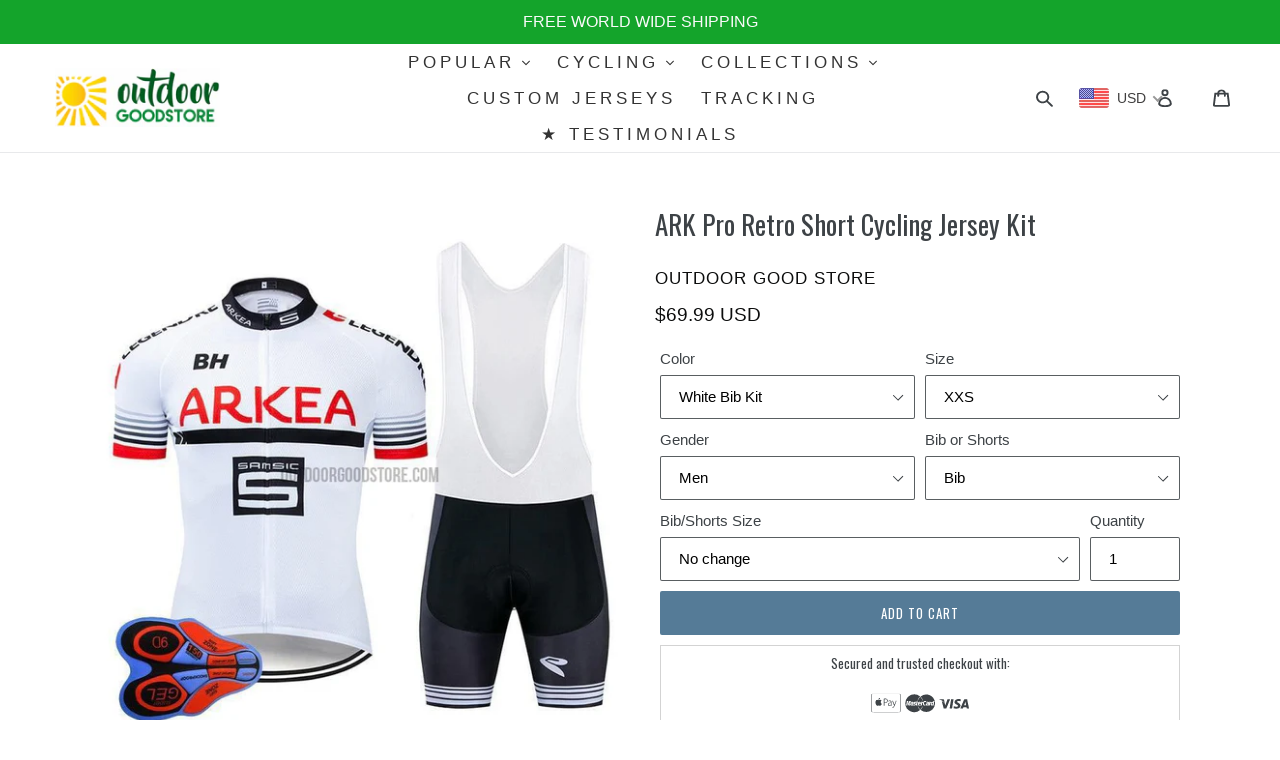

--- FILE ---
content_type: text/html; charset=utf-8
request_url: https://outdoorgoodstore.com/products/ark-pro-retro-short-cycling-jersey-kit
body_size: 53077
content:
 <!--[if IE 9]> <html class="ie9 no-js" lang="en"> <![endif]-->
<!--[if (gt IE 9)|!(IE)]><!--> <html class="no-js" lang="en"> <!--<![endif]-->
<head>
  
  <script>
window.KiwiSizing = window.KiwiSizing === undefined ? {} : window.KiwiSizing;
KiwiSizing.shop = "outdoor-good-store.myshopify.com";


KiwiSizing.data = {
  collections: "79526232160,5910528012,57275940960,57999655008,156279865440,157216014432,57059541088,57059508320,57059573856,98923380832",
  tags: "country jerseys,Cycling Jerseys,mens cycling set kit,mens kit,mens short sleeve jerseys,pro retro,tdf",
  product: "2229304492128",
  vendor: "Outdoor Good Store",
  type: "cycling jersey",
  title: "ARK Pro Retro Short Cycling Jersey Kit",
  images: ["\/\/outdoorgoodstore.com\/cdn\/shop\/products\/ARK-Pro-Retro-Short-Cycling-Jersey-Kit-cycling-jersey-Outdoor-Good-Store.jpg?v=1740746641","\/\/outdoorgoodstore.com\/cdn\/shop\/products\/ARK-Pro-Retro-Short-Cycling-Jersey-Kit-cycling-jersey-Outdoor-Good-Store-2.jpg?v=1740746642"],
  options: [{"name":"Color","position":1,"values":["White Bib Kit","Shorts Kit","Jersey Only","Shorts Only","White Bib Only"]},{"name":"Size","position":2,"values":["XXS","XS","S","M","L","XL","XXL","3XL","4XL","5XL"]}],
  variants: [{"id":19874200682592,"title":"White Bib Kit \/ XXS","option1":"White Bib Kit","option2":"XXS","option3":null,"sku":"16776029-jersey-and-bib-short-3xl","requires_shipping":true,"taxable":true,"featured_image":null,"available":true,"name":"ARK Pro Retro Short Cycling Jersey Kit - White Bib Kit \/ XXS","public_title":"White Bib Kit \/ XXS","options":["White Bib Kit","XXS"],"price":6999,"weight":0,"compare_at_price":4799,"inventory_management":"shopify","barcode":null,"requires_selling_plan":false,"selling_plan_allocations":[]},{"id":19874200715360,"title":"White Bib Kit \/ XS","option1":"White Bib Kit","option2":"XS","option3":null,"sku":"16776029-jersey-and-bib-short-xs","requires_shipping":true,"taxable":true,"featured_image":null,"available":true,"name":"ARK Pro Retro Short Cycling Jersey Kit - White Bib Kit \/ XS","public_title":"White Bib Kit \/ XS","options":["White Bib Kit","XS"],"price":6999,"weight":0,"compare_at_price":4799,"inventory_management":"shopify","barcode":null,"requires_selling_plan":false,"selling_plan_allocations":[]},{"id":19874200748128,"title":"White Bib Kit \/ S","option1":"White Bib Kit","option2":"S","option3":null,"sku":"16776029-jersey-and-bib-short-s","requires_shipping":true,"taxable":true,"featured_image":null,"available":true,"name":"ARK Pro Retro Short Cycling Jersey Kit - White Bib Kit \/ S","public_title":"White Bib Kit \/ S","options":["White Bib Kit","S"],"price":6999,"weight":0,"compare_at_price":4799,"inventory_management":"shopify","barcode":null,"requires_selling_plan":false,"selling_plan_allocations":[]},{"id":19874200780896,"title":"White Bib Kit \/ M","option1":"White Bib Kit","option2":"M","option3":null,"sku":"16776029-jersey-and-bib-short-m","requires_shipping":true,"taxable":true,"featured_image":null,"available":true,"name":"ARK Pro Retro Short Cycling Jersey Kit - White Bib Kit \/ M","public_title":"White Bib Kit \/ M","options":["White Bib Kit","M"],"price":6999,"weight":0,"compare_at_price":4799,"inventory_management":"shopify","barcode":null,"requires_selling_plan":false,"selling_plan_allocations":[]},{"id":19874200813664,"title":"White Bib Kit \/ L","option1":"White Bib Kit","option2":"L","option3":null,"sku":"16776029-jersey-and-bib-short-l","requires_shipping":true,"taxable":true,"featured_image":null,"available":true,"name":"ARK Pro Retro Short Cycling Jersey Kit - White Bib Kit \/ L","public_title":"White Bib Kit \/ L","options":["White Bib Kit","L"],"price":6999,"weight":0,"compare_at_price":4799,"inventory_management":"shopify","barcode":null,"requires_selling_plan":false,"selling_plan_allocations":[]},{"id":19874200846432,"title":"White Bib Kit \/ XL","option1":"White Bib Kit","option2":"XL","option3":null,"sku":"16776029-jersey-and-bib-short-xl","requires_shipping":true,"taxable":true,"featured_image":null,"available":true,"name":"ARK Pro Retro Short Cycling Jersey Kit - White Bib Kit \/ XL","public_title":"White Bib Kit \/ XL","options":["White Bib Kit","XL"],"price":6999,"weight":0,"compare_at_price":4799,"inventory_management":"shopify","barcode":null,"requires_selling_plan":false,"selling_plan_allocations":[]},{"id":19874200879200,"title":"White Bib Kit \/ XXL","option1":"White Bib Kit","option2":"XXL","option3":null,"sku":"16776029-jersey-and-bib-short-xxl","requires_shipping":true,"taxable":true,"featured_image":null,"available":true,"name":"ARK Pro Retro Short Cycling Jersey Kit - White Bib Kit \/ XXL","public_title":"White Bib Kit \/ XXL","options":["White Bib Kit","XXL"],"price":6999,"weight":0,"compare_at_price":4799,"inventory_management":"shopify","barcode":null,"requires_selling_plan":false,"selling_plan_allocations":[]},{"id":19874200911968,"title":"White Bib Kit \/ 3XL","option1":"White Bib Kit","option2":"3XL","option3":null,"sku":"16776029-jersey-and-bib-short-3xl","requires_shipping":true,"taxable":true,"featured_image":null,"available":true,"name":"ARK Pro Retro Short Cycling Jersey Kit - White Bib Kit \/ 3XL","public_title":"White Bib Kit \/ 3XL","options":["White Bib Kit","3XL"],"price":6999,"weight":0,"compare_at_price":4799,"inventory_management":"shopify","barcode":null,"requires_selling_plan":false,"selling_plan_allocations":[]},{"id":19874200944736,"title":"White Bib Kit \/ 4XL","option1":"White Bib Kit","option2":"4XL","option3":null,"sku":"16776029-jersey-and-bib-short-3xl","requires_shipping":true,"taxable":true,"featured_image":null,"available":true,"name":"ARK Pro Retro Short Cycling Jersey Kit - White Bib Kit \/ 4XL","public_title":"White Bib Kit \/ 4XL","options":["White Bib Kit","4XL"],"price":6999,"weight":0,"compare_at_price":4799,"inventory_management":"shopify","barcode":null,"requires_selling_plan":false,"selling_plan_allocations":[]},{"id":19874200977504,"title":"White Bib Kit \/ 5XL","option1":"White Bib Kit","option2":"5XL","option3":null,"sku":"16776029-jersey-and-bib-short-3xl","requires_shipping":true,"taxable":true,"featured_image":null,"available":true,"name":"ARK Pro Retro Short Cycling Jersey Kit - White Bib Kit \/ 5XL","public_title":"White Bib Kit \/ 5XL","options":["White Bib Kit","5XL"],"price":6999,"weight":0,"compare_at_price":4799,"inventory_management":"shopify","barcode":null,"requires_selling_plan":false,"selling_plan_allocations":[]},{"id":19874201010272,"title":"Shorts Kit \/ XXS","option1":"Shorts Kit","option2":"XXS","option3":null,"sku":"16776029-jersey-and-short-3xl","requires_shipping":true,"taxable":true,"featured_image":null,"available":true,"name":"ARK Pro Retro Short Cycling Jersey Kit - Shorts Kit \/ XXS","public_title":"Shorts Kit \/ XXS","options":["Shorts Kit","XXS"],"price":6999,"weight":0,"compare_at_price":4699,"inventory_management":"shopify","barcode":null,"requires_selling_plan":false,"selling_plan_allocations":[]},{"id":19874201043040,"title":"Shorts Kit \/ XS","option1":"Shorts Kit","option2":"XS","option3":null,"sku":"16776029-jersey-and-short-xs","requires_shipping":true,"taxable":true,"featured_image":null,"available":true,"name":"ARK Pro Retro Short Cycling Jersey Kit - Shorts Kit \/ XS","public_title":"Shorts Kit \/ XS","options":["Shorts Kit","XS"],"price":6999,"weight":0,"compare_at_price":4699,"inventory_management":"shopify","barcode":null,"requires_selling_plan":false,"selling_plan_allocations":[]},{"id":19874201075808,"title":"Shorts Kit \/ S","option1":"Shorts Kit","option2":"S","option3":null,"sku":"16776029-jersey-and-short-s","requires_shipping":true,"taxable":true,"featured_image":null,"available":true,"name":"ARK Pro Retro Short Cycling Jersey Kit - Shorts Kit \/ S","public_title":"Shorts Kit \/ S","options":["Shorts Kit","S"],"price":6999,"weight":0,"compare_at_price":4699,"inventory_management":"shopify","barcode":null,"requires_selling_plan":false,"selling_plan_allocations":[]},{"id":19874201108576,"title":"Shorts Kit \/ M","option1":"Shorts Kit","option2":"M","option3":null,"sku":"16776029-jersey-and-short-m","requires_shipping":true,"taxable":true,"featured_image":null,"available":true,"name":"ARK Pro Retro Short Cycling Jersey Kit - Shorts Kit \/ M","public_title":"Shorts Kit \/ M","options":["Shorts Kit","M"],"price":6999,"weight":0,"compare_at_price":4699,"inventory_management":"shopify","barcode":null,"requires_selling_plan":false,"selling_plan_allocations":[]},{"id":19874201141344,"title":"Shorts Kit \/ L","option1":"Shorts Kit","option2":"L","option3":null,"sku":"16776029-jersey-and-short-l","requires_shipping":true,"taxable":true,"featured_image":null,"available":true,"name":"ARK Pro Retro Short Cycling Jersey Kit - Shorts Kit \/ L","public_title":"Shorts Kit \/ L","options":["Shorts Kit","L"],"price":6999,"weight":0,"compare_at_price":4699,"inventory_management":"shopify","barcode":null,"requires_selling_plan":false,"selling_plan_allocations":[]},{"id":19874201174112,"title":"Shorts Kit \/ XL","option1":"Shorts Kit","option2":"XL","option3":null,"sku":"16776029-jersey-and-short-xl","requires_shipping":true,"taxable":true,"featured_image":null,"available":true,"name":"ARK Pro Retro Short Cycling Jersey Kit - Shorts Kit \/ XL","public_title":"Shorts Kit \/ XL","options":["Shorts Kit","XL"],"price":6999,"weight":0,"compare_at_price":4699,"inventory_management":"shopify","barcode":null,"requires_selling_plan":false,"selling_plan_allocations":[]},{"id":19874201206880,"title":"Shorts Kit \/ XXL","option1":"Shorts Kit","option2":"XXL","option3":null,"sku":"16776029-jersey-and-short-xxl","requires_shipping":true,"taxable":true,"featured_image":null,"available":true,"name":"ARK Pro Retro Short Cycling Jersey Kit - Shorts Kit \/ XXL","public_title":"Shorts Kit \/ XXL","options":["Shorts Kit","XXL"],"price":6999,"weight":0,"compare_at_price":4699,"inventory_management":"shopify","barcode":null,"requires_selling_plan":false,"selling_plan_allocations":[]},{"id":19874201239648,"title":"Shorts Kit \/ 3XL","option1":"Shorts Kit","option2":"3XL","option3":null,"sku":"16776029-jersey-and-short-3xl","requires_shipping":true,"taxable":true,"featured_image":null,"available":true,"name":"ARK Pro Retro Short Cycling Jersey Kit - Shorts Kit \/ 3XL","public_title":"Shorts Kit \/ 3XL","options":["Shorts Kit","3XL"],"price":6999,"weight":0,"compare_at_price":4699,"inventory_management":"shopify","barcode":null,"requires_selling_plan":false,"selling_plan_allocations":[]},{"id":19874201272416,"title":"Shorts Kit \/ 4XL","option1":"Shorts Kit","option2":"4XL","option3":null,"sku":"16776029-jersey-and-short-3xl","requires_shipping":true,"taxable":true,"featured_image":null,"available":true,"name":"ARK Pro Retro Short Cycling Jersey Kit - Shorts Kit \/ 4XL","public_title":"Shorts Kit \/ 4XL","options":["Shorts Kit","4XL"],"price":6999,"weight":0,"compare_at_price":4699,"inventory_management":"shopify","barcode":null,"requires_selling_plan":false,"selling_plan_allocations":[]},{"id":19874201305184,"title":"Shorts Kit \/ 5XL","option1":"Shorts Kit","option2":"5XL","option3":null,"sku":"16776029-jersey-and-short-3xl","requires_shipping":true,"taxable":true,"featured_image":null,"available":true,"name":"ARK Pro Retro Short Cycling Jersey Kit - Shorts Kit \/ 5XL","public_title":"Shorts Kit \/ 5XL","options":["Shorts Kit","5XL"],"price":6999,"weight":0,"compare_at_price":4699,"inventory_management":"shopify","barcode":null,"requires_selling_plan":false,"selling_plan_allocations":[]},{"id":19874201337952,"title":"Jersey Only \/ XXS","option1":"Jersey Only","option2":"XXS","option3":null,"sku":"16776029-only-jersey-3xl","requires_shipping":true,"taxable":true,"featured_image":null,"available":true,"name":"ARK Pro Retro Short Cycling Jersey Kit - Jersey Only \/ XXS","public_title":"Jersey Only \/ XXS","options":["Jersey Only","XXS"],"price":4499,"weight":0,"compare_at_price":3499,"inventory_management":"shopify","barcode":null,"requires_selling_plan":false,"selling_plan_allocations":[]},{"id":19874201370720,"title":"Jersey Only \/ XS","option1":"Jersey Only","option2":"XS","option3":null,"sku":"16776029-only-jersey-xs","requires_shipping":true,"taxable":true,"featured_image":null,"available":true,"name":"ARK Pro Retro Short Cycling Jersey Kit - Jersey Only \/ XS","public_title":"Jersey Only \/ XS","options":["Jersey Only","XS"],"price":4499,"weight":0,"compare_at_price":3499,"inventory_management":"shopify","barcode":null,"requires_selling_plan":false,"selling_plan_allocations":[]},{"id":19874201403488,"title":"Jersey Only \/ S","option1":"Jersey Only","option2":"S","option3":null,"sku":"16776029-only-jersey-s","requires_shipping":true,"taxable":true,"featured_image":null,"available":true,"name":"ARK Pro Retro Short Cycling Jersey Kit - Jersey Only \/ S","public_title":"Jersey Only \/ S","options":["Jersey Only","S"],"price":4499,"weight":0,"compare_at_price":3499,"inventory_management":"shopify","barcode":null,"requires_selling_plan":false,"selling_plan_allocations":[]},{"id":19874201436256,"title":"Jersey Only \/ M","option1":"Jersey Only","option2":"M","option3":null,"sku":"16776029-only-jersey-m","requires_shipping":true,"taxable":true,"featured_image":null,"available":true,"name":"ARK Pro Retro Short Cycling Jersey Kit - Jersey Only \/ M","public_title":"Jersey Only \/ M","options":["Jersey Only","M"],"price":4499,"weight":0,"compare_at_price":3499,"inventory_management":"shopify","barcode":null,"requires_selling_plan":false,"selling_plan_allocations":[]},{"id":19874201469024,"title":"Jersey Only \/ L","option1":"Jersey Only","option2":"L","option3":null,"sku":"16776029-only-jersey-l","requires_shipping":true,"taxable":true,"featured_image":null,"available":true,"name":"ARK Pro Retro Short Cycling Jersey Kit - Jersey Only \/ L","public_title":"Jersey Only \/ L","options":["Jersey Only","L"],"price":4499,"weight":0,"compare_at_price":3499,"inventory_management":"shopify","barcode":null,"requires_selling_plan":false,"selling_plan_allocations":[]},{"id":19874201501792,"title":"Jersey Only \/ XL","option1":"Jersey Only","option2":"XL","option3":null,"sku":"16776029-only-jersey-xl","requires_shipping":true,"taxable":true,"featured_image":null,"available":true,"name":"ARK Pro Retro Short Cycling Jersey Kit - Jersey Only \/ XL","public_title":"Jersey Only \/ XL","options":["Jersey Only","XL"],"price":4499,"weight":0,"compare_at_price":3499,"inventory_management":"shopify","barcode":null,"requires_selling_plan":false,"selling_plan_allocations":[]},{"id":19874201534560,"title":"Jersey Only \/ XXL","option1":"Jersey Only","option2":"XXL","option3":null,"sku":"16776029-only-jersey-xxl","requires_shipping":true,"taxable":true,"featured_image":null,"available":true,"name":"ARK Pro Retro Short Cycling Jersey Kit - Jersey Only \/ XXL","public_title":"Jersey Only \/ XXL","options":["Jersey Only","XXL"],"price":4499,"weight":0,"compare_at_price":3499,"inventory_management":"shopify","barcode":null,"requires_selling_plan":false,"selling_plan_allocations":[]},{"id":19874201567328,"title":"Jersey Only \/ 3XL","option1":"Jersey Only","option2":"3XL","option3":null,"sku":"16776029-only-jersey-3xl","requires_shipping":true,"taxable":true,"featured_image":null,"available":true,"name":"ARK Pro Retro Short Cycling Jersey Kit - Jersey Only \/ 3XL","public_title":"Jersey Only \/ 3XL","options":["Jersey Only","3XL"],"price":4499,"weight":0,"compare_at_price":3499,"inventory_management":"shopify","barcode":null,"requires_selling_plan":false,"selling_plan_allocations":[]},{"id":19874201600096,"title":"Jersey Only \/ 4XL","option1":"Jersey Only","option2":"4XL","option3":null,"sku":"16776029-only-jersey-3xl","requires_shipping":true,"taxable":true,"featured_image":null,"available":true,"name":"ARK Pro Retro Short Cycling Jersey Kit - Jersey Only \/ 4XL","public_title":"Jersey Only \/ 4XL","options":["Jersey Only","4XL"],"price":4499,"weight":0,"compare_at_price":3499,"inventory_management":"shopify","barcode":null,"requires_selling_plan":false,"selling_plan_allocations":[]},{"id":19874201632864,"title":"Jersey Only \/ 5XL","option1":"Jersey Only","option2":"5XL","option3":null,"sku":"16776029-only-jersey-3xl","requires_shipping":true,"taxable":true,"featured_image":null,"available":true,"name":"ARK Pro Retro Short Cycling Jersey Kit - Jersey Only \/ 5XL","public_title":"Jersey Only \/ 5XL","options":["Jersey Only","5XL"],"price":4499,"weight":0,"compare_at_price":3499,"inventory_management":"shopify","barcode":null,"requires_selling_plan":false,"selling_plan_allocations":[]},{"id":19874201665632,"title":"Shorts Only \/ XXS","option1":"Shorts Only","option2":"XXS","option3":null,"sku":"16776029-only-short-3xl","requires_shipping":true,"taxable":true,"featured_image":null,"available":true,"name":"ARK Pro Retro Short Cycling Jersey Kit - Shorts Only \/ XXS","public_title":"Shorts Only \/ XXS","options":["Shorts Only","XXS"],"price":4499,"weight":0,"compare_at_price":3499,"inventory_management":"shopify","barcode":null,"requires_selling_plan":false,"selling_plan_allocations":[]},{"id":19874201698400,"title":"Shorts Only \/ XS","option1":"Shorts Only","option2":"XS","option3":null,"sku":"16776029-only-short-xs","requires_shipping":true,"taxable":true,"featured_image":null,"available":true,"name":"ARK Pro Retro Short Cycling Jersey Kit - Shorts Only \/ XS","public_title":"Shorts Only \/ XS","options":["Shorts Only","XS"],"price":4499,"weight":0,"compare_at_price":3499,"inventory_management":"shopify","barcode":null,"requires_selling_plan":false,"selling_plan_allocations":[]},{"id":19874201731168,"title":"Shorts Only \/ S","option1":"Shorts Only","option2":"S","option3":null,"sku":"16776029-only-short-s","requires_shipping":true,"taxable":true,"featured_image":null,"available":true,"name":"ARK Pro Retro Short Cycling Jersey Kit - Shorts Only \/ S","public_title":"Shorts Only \/ S","options":["Shorts Only","S"],"price":4499,"weight":0,"compare_at_price":3499,"inventory_management":"shopify","barcode":null,"requires_selling_plan":false,"selling_plan_allocations":[]},{"id":19874201763936,"title":"Shorts Only \/ M","option1":"Shorts Only","option2":"M","option3":null,"sku":"16776029-only-short-m","requires_shipping":true,"taxable":true,"featured_image":null,"available":true,"name":"ARK Pro Retro Short Cycling Jersey Kit - Shorts Only \/ M","public_title":"Shorts Only \/ M","options":["Shorts Only","M"],"price":4499,"weight":0,"compare_at_price":3499,"inventory_management":"shopify","barcode":null,"requires_selling_plan":false,"selling_plan_allocations":[]},{"id":19874201796704,"title":"Shorts Only \/ L","option1":"Shorts Only","option2":"L","option3":null,"sku":"16776029-only-short-l","requires_shipping":true,"taxable":true,"featured_image":null,"available":true,"name":"ARK Pro Retro Short Cycling Jersey Kit - Shorts Only \/ L","public_title":"Shorts Only \/ L","options":["Shorts Only","L"],"price":4499,"weight":0,"compare_at_price":3499,"inventory_management":"shopify","barcode":null,"requires_selling_plan":false,"selling_plan_allocations":[]},{"id":19874201829472,"title":"Shorts Only \/ XL","option1":"Shorts Only","option2":"XL","option3":null,"sku":"16776029-only-short-xl","requires_shipping":true,"taxable":true,"featured_image":null,"available":true,"name":"ARK Pro Retro Short Cycling Jersey Kit - Shorts Only \/ XL","public_title":"Shorts Only \/ XL","options":["Shorts Only","XL"],"price":4499,"weight":0,"compare_at_price":3499,"inventory_management":"shopify","barcode":null,"requires_selling_plan":false,"selling_plan_allocations":[]},{"id":19874201862240,"title":"Shorts Only \/ XXL","option1":"Shorts Only","option2":"XXL","option3":null,"sku":"16776029-only-short-xxl","requires_shipping":true,"taxable":true,"featured_image":null,"available":true,"name":"ARK Pro Retro Short Cycling Jersey Kit - Shorts Only \/ XXL","public_title":"Shorts Only \/ XXL","options":["Shorts Only","XXL"],"price":4499,"weight":0,"compare_at_price":3499,"inventory_management":"shopify","barcode":null,"requires_selling_plan":false,"selling_plan_allocations":[]},{"id":19874201895008,"title":"Shorts Only \/ 3XL","option1":"Shorts Only","option2":"3XL","option3":null,"sku":"16776029-only-short-3xl","requires_shipping":true,"taxable":true,"featured_image":null,"available":true,"name":"ARK Pro Retro Short Cycling Jersey Kit - Shorts Only \/ 3XL","public_title":"Shorts Only \/ 3XL","options":["Shorts Only","3XL"],"price":4499,"weight":0,"compare_at_price":3499,"inventory_management":"shopify","barcode":null,"requires_selling_plan":false,"selling_plan_allocations":[]},{"id":19874201927776,"title":"Shorts Only \/ 4XL","option1":"Shorts Only","option2":"4XL","option3":null,"sku":"16776029-only-short-3xl","requires_shipping":true,"taxable":true,"featured_image":null,"available":true,"name":"ARK Pro Retro Short Cycling Jersey Kit - Shorts Only \/ 4XL","public_title":"Shorts Only \/ 4XL","options":["Shorts Only","4XL"],"price":4499,"weight":0,"compare_at_price":3499,"inventory_management":"shopify","barcode":null,"requires_selling_plan":false,"selling_plan_allocations":[]},{"id":19874201960544,"title":"Shorts Only \/ 5XL","option1":"Shorts Only","option2":"5XL","option3":null,"sku":"16776029-only-short-3xl","requires_shipping":true,"taxable":true,"featured_image":null,"available":true,"name":"ARK Pro Retro Short Cycling Jersey Kit - Shorts Only \/ 5XL","public_title":"Shorts Only \/ 5XL","options":["Shorts Only","5XL"],"price":4499,"weight":0,"compare_at_price":3499,"inventory_management":"shopify","barcode":null,"requires_selling_plan":false,"selling_plan_allocations":[]},{"id":19874201993312,"title":"White Bib Only \/ XXS","option1":"White Bib Only","option2":"XXS","option3":null,"sku":"16776029-only-bib-short-3xl","requires_shipping":true,"taxable":true,"featured_image":null,"available":true,"name":"ARK Pro Retro Short Cycling Jersey Kit - White Bib Only \/ XXS","public_title":"White Bib Only \/ XXS","options":["White Bib Only","XXS"],"price":4499,"weight":0,"compare_at_price":3599,"inventory_management":"shopify","barcode":null,"requires_selling_plan":false,"selling_plan_allocations":[]},{"id":19874202026080,"title":"White Bib Only \/ XS","option1":"White Bib Only","option2":"XS","option3":null,"sku":"16776029-only-bib-short-xs","requires_shipping":true,"taxable":true,"featured_image":null,"available":true,"name":"ARK Pro Retro Short Cycling Jersey Kit - White Bib Only \/ XS","public_title":"White Bib Only \/ XS","options":["White Bib Only","XS"],"price":4499,"weight":0,"compare_at_price":3599,"inventory_management":"shopify","barcode":null,"requires_selling_plan":false,"selling_plan_allocations":[]},{"id":19874202058848,"title":"White Bib Only \/ S","option1":"White Bib Only","option2":"S","option3":null,"sku":"16776029-only-bib-short-s","requires_shipping":true,"taxable":true,"featured_image":null,"available":true,"name":"ARK Pro Retro Short Cycling Jersey Kit - White Bib Only \/ S","public_title":"White Bib Only \/ S","options":["White Bib Only","S"],"price":4499,"weight":0,"compare_at_price":3599,"inventory_management":"shopify","barcode":null,"requires_selling_plan":false,"selling_plan_allocations":[]},{"id":19874202091616,"title":"White Bib Only \/ M","option1":"White Bib Only","option2":"M","option3":null,"sku":"16776029-only-bib-short-m","requires_shipping":true,"taxable":true,"featured_image":null,"available":true,"name":"ARK Pro Retro Short Cycling Jersey Kit - White Bib Only \/ M","public_title":"White Bib Only \/ M","options":["White Bib Only","M"],"price":4499,"weight":0,"compare_at_price":3599,"inventory_management":"shopify","barcode":null,"requires_selling_plan":false,"selling_plan_allocations":[]},{"id":19874202124384,"title":"White Bib Only \/ L","option1":"White Bib Only","option2":"L","option3":null,"sku":"16776029-only-bib-short-l","requires_shipping":true,"taxable":true,"featured_image":null,"available":true,"name":"ARK Pro Retro Short Cycling Jersey Kit - White Bib Only \/ L","public_title":"White Bib Only \/ L","options":["White Bib Only","L"],"price":4499,"weight":0,"compare_at_price":3599,"inventory_management":"shopify","barcode":null,"requires_selling_plan":false,"selling_plan_allocations":[]},{"id":19874202157152,"title":"White Bib Only \/ XL","option1":"White Bib Only","option2":"XL","option3":null,"sku":"16776029-only-bib-short-xl","requires_shipping":true,"taxable":true,"featured_image":null,"available":true,"name":"ARK Pro Retro Short Cycling Jersey Kit - White Bib Only \/ XL","public_title":"White Bib Only \/ XL","options":["White Bib Only","XL"],"price":4499,"weight":0,"compare_at_price":3599,"inventory_management":"shopify","barcode":null,"requires_selling_plan":false,"selling_plan_allocations":[]},{"id":19874202189920,"title":"White Bib Only \/ XXL","option1":"White Bib Only","option2":"XXL","option3":null,"sku":"16776029-only-bib-short-xxl","requires_shipping":true,"taxable":true,"featured_image":null,"available":true,"name":"ARK Pro Retro Short Cycling Jersey Kit - White Bib Only \/ XXL","public_title":"White Bib Only \/ XXL","options":["White Bib Only","XXL"],"price":4499,"weight":0,"compare_at_price":3599,"inventory_management":"shopify","barcode":null,"requires_selling_plan":false,"selling_plan_allocations":[]},{"id":19874202222688,"title":"White Bib Only \/ 3XL","option1":"White Bib Only","option2":"3XL","option3":null,"sku":"16776029-only-bib-short-3xl","requires_shipping":true,"taxable":true,"featured_image":null,"available":true,"name":"ARK Pro Retro Short Cycling Jersey Kit - White Bib Only \/ 3XL","public_title":"White Bib Only \/ 3XL","options":["White Bib Only","3XL"],"price":4499,"weight":0,"compare_at_price":3599,"inventory_management":"shopify","barcode":null,"requires_selling_plan":false,"selling_plan_allocations":[]},{"id":19874202255456,"title":"White Bib Only \/ 4XL","option1":"White Bib Only","option2":"4XL","option3":null,"sku":"16776029-only-bib-short-3xl","requires_shipping":true,"taxable":true,"featured_image":null,"available":true,"name":"ARK Pro Retro Short Cycling Jersey Kit - White Bib Only \/ 4XL","public_title":"White Bib Only \/ 4XL","options":["White Bib Only","4XL"],"price":4499,"weight":0,"compare_at_price":3599,"inventory_management":"shopify","barcode":null,"requires_selling_plan":false,"selling_plan_allocations":[]},{"id":19874202288224,"title":"White Bib Only \/ 5XL","option1":"White Bib Only","option2":"5XL","option3":null,"sku":"16776029-only-bib-short-3xl","requires_shipping":true,"taxable":true,"featured_image":null,"available":true,"name":"ARK Pro Retro Short Cycling Jersey Kit - White Bib Only \/ 5XL","public_title":"White Bib Only \/ 5XL","options":["White Bib Only","5XL"],"price":4499,"weight":0,"compare_at_price":3599,"inventory_management":"shopify","barcode":null,"requires_selling_plan":false,"selling_plan_allocations":[]}],
};

</script>
  <meta name="google-site-verification" content="hgHbUnwy32Mpwr-b5lBiCheq3vu9r2_3N86NPqyzIcU" />
  <meta name="google-site-verification" content="B_PgcLsTt4JNbcjzeXFZDmTUqXN3aMwmZRKRm6tgB-k" />
<meta name="p:domain_verify" content="edae57cde7b4689a6add7b5d280d37b0"/>
  <meta charset="utf-8">
  <meta http-equiv="X-UA-Compatible" content="IE=edge,chrome=1">
  <meta name="viewport" content="width=device-width,initial-scale=1">
  <meta name="google-site-verification" content="3HGX4vHoaBi80gb-PtXO8vEZotMMKWwDVqquCd_K4Fw" />
  <meta name="facebook-domain-verification" content="iz0iupl2ecef1bh1xdlzd3rrx29who" />
  <meta name="theme-color" content="#557b97">
  <script>(function(w,d,t,r,u){var f,n,i;w[u]=w[u]||[],f=function(){var o={ti:"25019588"};o.q=w[u],w[u]=new UET(o),w[u].push("pageLoad")},n=d.createElement(t),n.src=r,n.async=1,n.onload=n.onreadystatechange=function(){var s=this.readyState;s&&s!=="loaded"&&s!=="complete"||(f(),n.onload=n.onreadystatechange=null)},i=d.getElementsByTagName(t)[0],i.parentNode.insertBefore(n,i)})(window,document,"script","//bat.bing.com/bat.js","uetq");</script>
  <script>
    var _URL = window.location.href;
    var htmlTag = '';
    if(_URL.includes("?page=")){ //gets rid of anything after the pagination and canonicals back to page 1
      var newURLArray = _URL.split('?');
      var newURL = newURLArray[0];
      if (newURL.substring(newURL.length-1) == "/"){
        htmlTag = newURL.slice(0, -1); //gets rid of trailing slash 
      }
      else{
        htmlTag = newURL;
      }
    } 
    else{
      htmlTag = _URL;
    }
    var link=document.createElement('link');
    link.rel='canonical';
    link.href= htmlTag;

    document.getElementsByTagName('head')[0].appendChild(link);

  </script>
  
  
  
<script
  src="https://code.jquery.com/jquery-3.4.1.min.js"
  integrity="sha256-CSXorXvZcTkaix6Yvo6HppcZGetbYMGWSFlBw8HfCJo="
  crossorigin="anonymous"></script><link rel="shortcut icon" href="//outdoorgoodstore.com/cdn/shop/files/OUTDOOR_FAVICON_32x32.png?v=1613677737" type="image/png"><title>ARK Pro Retro Short Cycling Jersey Kit
&ndash; Outdoor Good Store</title><meta name="description" content="Choose from hundreds of quality retro cycling jerseys from Outdoorgoodstore. We have cycling jerseys and kits for men, women, and kids. Perfect for both recreational and pro cyclists. Stay cool and stylish with our 100% polyester, moisture-wicking jersey materials suitable for all seasons. Can&#39;t find what you&#39;re lookin"><!-- /snippets/social-meta-tags.liquid -->




<meta property="og:site_name" content="Outdoor Good Store">
<meta property="og:url" content="https://outdoorgoodstore.com/products/ark-pro-retro-short-cycling-jersey-kit">
<meta property="og:title" content="ARK Pro Retro Short Cycling Jersey Kit">
<meta property="og:type" content="product">
<meta property="og:description" content="Choose from hundreds of quality retro cycling jerseys from Outdoorgoodstore. We have cycling jerseys and kits for men, women, and kids. Perfect for both recreational and pro cyclists. Stay cool and stylish with our 100% polyester, moisture-wicking jersey materials suitable for all seasons. Can&#39;t find what you&#39;re lookin">

  <meta property="og:price:amount" content="44.99">
  <meta property="og:price:currency" content="USD">

<meta property="og:image" content="http://outdoorgoodstore.com/cdn/shop/products/ARK-Pro-Retro-Short-Cycling-Jersey-Kit-cycling-jersey-Outdoor-Good-Store_1200x1200.jpg?v=1740746641"><meta property="og:image" content="http://outdoorgoodstore.com/cdn/shop/products/ARK-Pro-Retro-Short-Cycling-Jersey-Kit-cycling-jersey-Outdoor-Good-Store-2_1200x1200.jpg?v=1740746642">
<meta property="og:image:secure_url" content="https://outdoorgoodstore.com/cdn/shop/products/ARK-Pro-Retro-Short-Cycling-Jersey-Kit-cycling-jersey-Outdoor-Good-Store_1200x1200.jpg?v=1740746641"><meta property="og:image:secure_url" content="https://outdoorgoodstore.com/cdn/shop/products/ARK-Pro-Retro-Short-Cycling-Jersey-Kit-cycling-jersey-Outdoor-Good-Store-2_1200x1200.jpg?v=1740746642">


<meta name="twitter:card" content="summary_large_image">
<meta name="twitter:title" content="ARK Pro Retro Short Cycling Jersey Kit">
<meta name="twitter:description" content="Choose from hundreds of quality retro cycling jerseys from Outdoorgoodstore. We have cycling jerseys and kits for men, women, and kids. Perfect for both recreational and pro cyclists. Stay cool and stylish with our 100% polyester, moisture-wicking jersey materials suitable for all seasons. Can&#39;t find what you&#39;re lookin">


  <link href="//outdoorgoodstore.com/cdn/shop/t/6/assets/theme.scss.css?v=10825604350912899021699956047" rel="stylesheet" type="text/css" media="all" />
  

  

    <link href="//fonts.googleapis.com/css?family=Oswald:400" rel="stylesheet" type="text/css" media="all" />
  



  <script>
    var theme = {
      strings: {
        addToCart: "Add to cart",
        soldOut: "Sold out",
        unavailable: "Unavailable",
        regularPrice: "Regular price",
        sale: "Sale",
        showMore: "Show More",
        showLess: "Show Less",
        addressError: "Error looking up that address",
        addressNoResults: "No results for that address",
        addressQueryLimit: "You have exceeded the Google API usage limit. Consider upgrading to a \u003ca href=\"https:\/\/developers.google.com\/maps\/premium\/usage-limits\"\u003ePremium Plan\u003c\/a\u003e.",
        authError: "There was a problem authenticating your Google Maps account.",
        newWindow: "Opens in a new window.",
        external: "Opens external website.",
        newWindowExternal: "Opens external website in a new window."
      },
      moneyFormat: "\u003cspan class=money\u003e${{amount}}\u003c\/span\u003e"
    }

      document.documentElement.className = document.documentElement.className.replace('no-js', 'js');
  </script>

  <!--[if (lte IE 9) ]><script src="//outdoorgoodstore.com/cdn/shop/t/6/assets/match-media.min.js?v=22265819453975888031555950531" type="text/javascript"></script><![endif]--><!--[if (gt IE 9)|!(IE)]><!--><script src="//outdoorgoodstore.com/cdn/shop/t/6/assets/lazysizes.js?v=68441465964607740661555950530" async="async"></script><!--<![endif]-->
  <!--[if lte IE 9]><script src="//outdoorgoodstore.com/cdn/shop/t/6/assets/lazysizes.min.js?35858"></script><![endif]-->

  <!--[if (gt IE 9)|!(IE)]><!--><script src="//outdoorgoodstore.com/cdn/shop/t/6/assets/vendor.js?v=180282769186147357191555950532" defer="defer"></script><!--<![endif]-->
  <!--[if lte IE 9]><script src="//outdoorgoodstore.com/cdn/shop/t/6/assets/vendor.js?v=180282769186147357191555950532"></script><![endif]-->

  <!--[if (gt IE 9)|!(IE)]><!--><script src="//outdoorgoodstore.com/cdn/shop/t/6/assets/theme.js?v=31810677036236374631639150001" defer="defer"></script><!--<![endif]-->
  <!--[if lte IE 9]><script src="//outdoorgoodstore.com/cdn/shop/t/6/assets/theme.js?v=31810677036236374631639150001"></script><![endif]-->


  
  

<script type="text/javascript">
  function initAppmate(Appmate){
    Appmate.wk.on({
      'click .wk-variant-link': eventHandler(function(){
        var id = Appmate.wk.$(this).closest('[data-wk-item]').attr("data-wk-item");
        var href = this.href;
        var product = Appmate.wk.getItem(id).then(function(product){
          var variant = product.selected_or_first_available_variant || {};
          sendTracking({
            hitType: 'event',
            eventCategory: 'Wishlist',
            eventAction: 'WK Clicked Product',
            eventLabel: 'Wishlist King',
            hitCallback: function() {
              document.location = href;
            }
          }, {
            id: variant.sku || variant.id,
            name: product.title,
            category: product.type,
            brand: product.vendor,
            variant: variant.title,
            price: variant.price
          }, {
            list: "" || undefined
          });
        })
      }),
      'click [data-wk-add-product]': eventHandler(function(){
        var productId = this.getAttribute('data-wk-add-product');
        var select = Appmate.wk.$(this).parents('form').find('select[name="id"]');
        var variantId = select.length ? select.val() : undefined;
        Appmate.wk.addProduct(productId, variantId).then(function(product) {
          var variant = product.selected_or_first_available_variant || {};
          sendTracking({
            hitType: 'event',
            eventCategory: 'Wishlist',
            eventAction: 'WK Added Product',
            eventLabel: 'Wishlist King',
          }, {
            id: variant.sku || variant.id,
            name: product.title,
            category: product.type,
            brand: product.vendor,
            variant: variant.title,
            price: variant.price
          }, {
            list: "" || undefined
          });
        });
      }),
      'click [data-wk-remove-product]': eventHandler(function(){
        var productId = this.getAttribute('data-wk-remove-product');
        Appmate.wk.removeProduct(productId).then(function(product) {
          var variant = product.selected_or_first_available_variant || {};
          sendTracking({
            hitType: 'event',
            eventCategory: 'Wishlist',
            eventAction: 'WK Removed Product',
            eventLabel: 'Wishlist King',
          }, {
            id: variant.sku || variant.id,
            name: product.title,
            category: product.type,
            brand: product.vendor,
            variant: variant.title,
            price: variant.price
          }, {
            list: "" || undefined
          });
        });
      }),
      'click [data-wk-remove-item]': eventHandler(function(){
        var itemId = this.getAttribute('data-wk-remove-item');
        fadeOrNot(this, function() {
          Appmate.wk.removeItem(itemId).then(function(product){
            var variant = product.selected_or_first_available_variant || {};
            sendTracking({
              hitType: 'event',
              eventCategory: 'Wishlist',
              eventAction: 'WK Removed Product',
              eventLabel: 'Wishlist King',
            }, {
              id: variant.sku || variant.id,
              name: product.title,
              category: product.type,
              brand: product.vendor,
              variant: variant.title,
              price: variant.price
            }, {
              list: "" || undefined
            });
          });
        });
      }),
      'click [data-wk-clear-wishlist]': eventHandler(function(){
        var wishlistId = this.getAttribute('data-wk-clear-wishlist');
        Appmate.wk.clear(wishlistId).then(function() {
          sendTracking({
            hitType: 'event',
            eventCategory: 'Wishlist',
            eventAction: 'WK Cleared Wishlist',
            eventLabel: 'Wishlist King',
          });
        });
      }),
      'click [data-wk-share]': eventHandler(function(){
        var params = {
          wkShareService: this.getAttribute("data-wk-share-service"),
          wkShare: this.getAttribute("data-wk-share"),
          wkShareImage: this.getAttribute("data-wk-share-image")
        };
        var shareLink = Appmate.wk.getShareLink(params);

        sendTracking({
          hitType: 'event',
          eventCategory: 'Wishlist',
          eventAction: 'WK Shared Wishlist (' + params.wkShareService + ')',
          eventLabel: 'Wishlist King',
        });

        switch (params.wkShareService) {
          case 'link':
            Appmate.wk.$('#wk-share-link-text').addClass('wk-visible').find('.wk-text').html(shareLink);
            var copyButton = Appmate.wk.$('#wk-share-link-text .wk-clipboard');
            var copyText = copyButton.html();
            var clipboard = Appmate.wk.clipboard(copyButton[0]);
            clipboard.on('success', function(e) {
              copyButton.html('copied');
              setTimeout(function(){
                copyButton.html(copyText);
              }, 2000);
            });
            break;
          case 'email':
            window.location.href = shareLink;
            break;
          case 'contact':
            var contactUrl = '/pages/contact';
            var message = 'Here is the link to my list:\n' + shareLink;
            window.location.href=contactUrl + '?message=' + encodeURIComponent(message);
            break;
          default:
            window.open(
              shareLink,
              'wishlist_share',
              'height=590, width=770, toolbar=no, menubar=no, scrollbars=no, resizable=no, location=no, directories=no, status=no'
            );
        }
      }),
      'click [data-wk-move-to-cart]': eventHandler(function(){
        var $elem = Appmate.wk.$(this);
        $form = $elem.parents('form');
        $elem.prop("disabled", true);

        var item = this.getAttribute('data-wk-move-to-cart');
        var formData = $form.serialize();

        fadeOrNot(this, function(){
          Appmate.wk
          .moveToCart(item, formData)
          .then(function(product){
            $elem.prop("disabled", false);

            var variant = product.selected_or_first_available_variant || {};
            sendTracking({
              hitType: 'event',
              eventCategory: 'Wishlist',
              eventAction: 'WK Added to Cart',
              eventLabel: 'Wishlist King',
              hitCallback: function() {
                window.scrollTo(0, 0);
                location.reload();
              }
            }, {
              id: variant.sku || variant.id,
              name: product.title,
              category: product.type,
              brand: product.vendor,
              variant: variant.title,
              price: variant.price,
              quantity: 1,
            }, {
              list: "" || undefined
            });
          });
        });
      }),
      'render .wk-option-select': function(elem){
        appmateOptionSelect(elem);
      },
      'login-required': function (intent) {
        var redirect = {
          path: window.location.pathname,
          intent: intent
        };
        window.location = '/account/login?wk-redirect=' + encodeURIComponent(JSON.stringify(redirect));
      },
      'render .swiper-container': function (elem) {
        // initSlider()
      },
      'ready': function () {
        // Appmate.wk.$(document).ready(initSlider);
        fillContactForm();

        var redirect = Appmate.wk.getQueryParam('wk-redirect');
        if (redirect) {
          Appmate.wk.addLoginRedirect(Appmate.wk.$('#customer_login'), JSON.parse(redirect));
        }
        var intent = Appmate.wk.getQueryParam('wk-intent');
        if (intent) {
          intent = JSON.parse(intent);
          switch (intent.action) {
            case 'addProduct':
              Appmate.wk.addProduct(intent.product, intent.variant)
              break;
            default:
              console.warn('Wishlist King: Intent not implemented', intent)
          }
          if (window.history && window.history.pushState) {
            history.pushState(null, null, window.location.pathname);
          }
        }
      }
    });

    Appmate.init({
      shop: {
        domain: 'outdoorgoodstore.com'
      },
      session: {
        customer: ''
      },
      globals: {
        settings: {
          app_wk_icon: 'heart',
          app_wk_share_position: 'top',
          app_wk_products_per_row: 4
        },
        customer: '',
        customer_accounts_enabled: true,
      },
      wishlist: {
        loginRequired: false,
        handle: "/pages/wishlist",
        proxyHandle: "/a/wk",
        share: {
          handle: "/pages/shared-wishlist",
          title: 'My Wishlist',
          description: 'Check out some of my favorite things @ Outdoor Good Store.',
          imageTitle: 'Outdoor Good Store',
          hashTags: 'wishlist',
          twitterUser: false // will be used with via
        }
      }
    });

    function sendTracking(event, product, action) {
      if (typeof fbq === 'function') {
        switch (event.eventAction) {
          case "WK Added Product":
            fbq('track', 'AddToWishlist', {
              value: product.price,
              currency: 'USD'
            });
            break;
        }
      }
      if (typeof ga === 'function') {
        if (product) {
          delete product.price;
          ga('ec:addProduct', product);
        }

        if (action) {
          ga('ec:setAction', 'click', action);
        }

        if (event) {
          ga('send', event);
        }

        if (!ga.loaded) {
          event && event.hitCallback && event.hitCallback()
        }
      } else {
        event && event.hitCallback && event.hitCallback()
      }
    }

    function initSlider () {
      if (typeof Swiper !== 'undefined') {
        var mySwiper = new Swiper ('.swiper-container', {
          direction: 'horizontal',
          loop: false,
          pagination: '.swiper-pagination',
          nextButton: '.swiper-button-next',
          prevButton: '.swiper-button-prev',
          spaceBetween: 20,
          slidesPerView: 4,
          breakpoints: {
            380: {
              slidesPerView: 1,
              spaceBetween: 0,
            },
            480: {
              slidesPerView: 2,
              spaceBetween: 20,
            }
          }
        })
      }
    }

    function fillContactForm() {
      document.addEventListener('DOMContentLoaded', fillContactForm)
      if (document.getElementById('contact_form')) {
        var message = Appmate.wk.getQueryParam('message');
        var bodyElement = document.querySelector("#contact_form textarea[name='contact[body]']");
        if (bodyElement && message) {
          bodyElement.value = message;
        }
      }
    }

    function eventHandler (callback) {
      return function (event) {
        if (typeof callback === 'function') {
          callback.call(this, event)
        }
        if (event) {
          event.preventDefault();
          event.stopPropagation();
        }
      }
    }

    function fadeOrNot(elem, callback){
      if (typeof $ !== "function") {
        callback();
        return;
      }
      var $elem = $(elem);
  	  if ($elem.parents('.wk-fadeout').length) {
        $elem.parents('.wk-fadeout').fadeOut(callback);
      } else {
        callback();
      }
    }
  }
</script>



<script
  id="wishlist-icon-filled"
  data="wishlist"
  type="text/x-template"
  app="wishlist-king"
>
  {% if settings.app_wk_icon == "heart" %}
    <svg version='1.1' xmlns='https://www.w3.org/2000/svg' width='64' height='64' viewBox='0 0 64 64'>
      <path d='M47.199 4c-6.727 0-12.516 5.472-15.198 11.188-2.684-5.715-8.474-11.188-15.201-11.188-9.274 0-16.8 7.527-16.8 16.802 0 18.865 19.031 23.812 32.001 42.464 12.26-18.536 31.999-24.2 31.999-42.464 0-9.274-7.527-16.802-16.801-16.802z' fill='#000'></path>
    </svg>
  {% elsif settings.app_wk_icon == "star" %}
    <svg version='1.1' xmlns='https://www.w3.org/2000/svg' width='64' height='60.9' viewBox='0 0 64 64'>
      <path d='M63.92,23.25a1.5,1.5,0,0,0-1.39-1H40.3L33.39,1.08A1.5,1.5,0,0,0,32,0h0a1.49,1.49,0,0,0-1.39,1L23.7,22.22H1.47a1.49,1.49,0,0,0-1.39,1A1.39,1.39,0,0,0,.6,24.85l18,13L11.65,59a1.39,1.39,0,0,0,.51,1.61,1.47,1.47,0,0,0,.88.3,1.29,1.29,0,0,0,.88-0.3l18-13.08L50,60.68a1.55,1.55,0,0,0,1.76,0,1.39,1.39,0,0,0,.51-1.61l-6.9-21.14,18-13A1.45,1.45,0,0,0,63.92,23.25Z' fill='#be8508'></path>
    </svg>
  {% endif %}
</script>

<script
  id="wishlist-icon-empty"
  data="wishlist"
  type="text/x-template"
  app="wishlist-king"
>
  {% if settings.app_wk_icon == "heart" %}
    <svg version='1.1' xmlns='https://www.w3.org/2000/svg' width='64px' height='60.833px' viewBox='0 0 64 60.833'>
      <path stroke='#000' stroke-width='5' stroke-miterlimit='10' fill-opacity='0' d='M45.684,2.654c-6.057,0-11.27,4.927-13.684,10.073 c-2.417-5.145-7.63-10.073-13.687-10.073c-8.349,0-15.125,6.776-15.125,15.127c0,16.983,17.134,21.438,28.812,38.231 c11.038-16.688,28.811-21.787,28.811-38.231C60.811,9.431,54.033,2.654,45.684,2.654z'/>
    </svg>
  {% elsif settings.app_wk_icon == "star" %}
    <svg version='1.1' xmlns='https://www.w3.org/2000/svg' width='64' height='60.9' viewBox='0 0 64 64'>
      <path d='M63.92,23.25a1.5,1.5,0,0,0-1.39-1H40.3L33.39,1.08A1.5,1.5,0,0,0,32,0h0a1.49,1.49,0,0,0-1.39,1L23.7,22.22H1.47a1.49,1.49,0,0,0-1.39,1A1.39,1.39,0,0,0,.6,24.85l18,13L11.65,59a1.39,1.39,0,0,0,.51,1.61,1.47,1.47,0,0,0,.88.3,1.29,1.29,0,0,0,.88-0.3l18-13.08L50,60.68a1.55,1.55,0,0,0,1.76,0,1.39,1.39,0,0,0,.51-1.61l-6.9-21.14,18-13A1.45,1.45,0,0,0,63.92,23.25ZM42.75,36.18a1.39,1.39,0,0,0-.51,1.61l5.81,18L32.85,44.69a1.41,1.41,0,0,0-1.67,0L15.92,55.74l5.81-18a1.39,1.39,0,0,0-.51-1.61L6,25.12H24.7a1.49,1.49,0,0,0,1.39-1L32,6.17l5.81,18a1.5,1.5,0,0,0,1.39,1H58Z' fill='#be8508'></path>
    </svg>
  {% endif %}
</script>

<script
  id="wishlist-icon-remove"
  data="wishlist"
  type="text/x-template"
  app="wishlist-king"
>
  <svg role="presentation" viewBox="0 0 16 14">
    <path d="M15 0L1 14m14 0L1 0" stroke="currentColor" fill="none" fill-rule="evenodd"></path>
  </svg>
</script>

<script
  id="wishlist-link"
  data="wishlist"
  type="text/x-template"
  app="wishlist-king"
>
  {% if wishlist.item_count %}
    {% assign link_icon = 'wishlist-icon-filled' %}
  {% else %}
    {% assign link_icon = 'wishlist-icon-empty' %}
  {% endif %}
  <a href="{{ wishlist.url }}" class="wk-link wk-{{ wishlist.state }}" title="View Wishlist"><div class="wk-icon">{% include link_icon %}</div><span class="wk-label">Wishlist</span> <span class="wk-count">({{ wishlist.item_count }})</span></a>
</script>

<script
  id="wishlist-link-li"
  data="wishlist"
  type="text/x-template"
  app="wishlist-king"
>
  <li class="wishlist-link-li wk-{{ wishlist.state }}">
    {% include 'wishlist-link' %}
  </li>
</script>

<script
  id="wishlist-button-product"
  data="product"
  type="text/x-template"
  app="wishlist-king"
>
  {% if product.in_wishlist %}
    {% assign btn_text = 'In Wishlist' %}
    {% assign btn_title = 'Remove from Wishlist' %}
    {% assign btn_action = 'wk-remove-product' %}
    {% assign btn_icon = 'wishlist-icon-filled' %}
  {% else %}
    {% assign btn_text = 'Add to Wishlist' %}
    {% assign btn_title = 'Add to Wishlist' %}
    {% assign btn_action = 'wk-add-product' %}
    {% assign btn_icon = 'wishlist-icon-empty' %}
  {% endif %}

  <button type="button" class="wk-button-product {{ btn_action }}" title="{{ btn_title }}" data-{{ btn_action }}="{{ product.id }}">
    <div class="wk-icon">
      {% include btn_icon %}
    </div>
    <span class="wk-label">{{ btn_text }}</span>
  </button>
</script>

<script
  id="wishlist-button-collection"
  data="product"
  type="text/x-template"
  app="wishlist-king"
>
  {% if product.in_wishlist %}
    {% assign btn_text = 'In Wishlist' %}
    {% assign btn_title = 'Remove from Wishlist' %}
    {% assign btn_action = 'wk-remove-product' %}
    {% assign btn_icon = 'wishlist-icon-filled' %}
  {% else %}
    {% assign btn_text = 'Add to Wishlist' %}
    {% assign btn_title = 'Add to Wishlist' %}
    {% assign btn_action = 'wk-add-product' %}
    {% assign btn_icon = 'wishlist-icon-empty' %}
  {% endif %}

  <button type="button" class="wk-button-collection {{ btn_action }}" title="{{ btn_title }}" data-{{ btn_action }}="{{ product.id }}">
    <div class="wk-icon">
      {% include btn_icon %}
    </div>
    <span class="wk-label">{{ btn_text }}</span>
  </button>
</script>

<script
  id="wishlist-button-wishlist-page"
  data="product"
  type="text/x-template"
  app="wishlist-king"
>
  {% if wishlist.read_only %}
    {% assign item_id = product.id %}
  {% else %}
    {% assign item_id = product.wishlist_item_id %}
  {% endif %}

  {% assign add_class = '' %}
  {% if product.in_wishlist and wishlist.read_only == true %}
    {% assign btn_text = 'In Wishlist' %}
    {% assign btn_title = 'Remove from Wishlist' %}
    {% assign btn_action = 'wk-remove-product' %}
    {% assign btn_icon = 'wishlist-icon-filled' %}
  {% elsif product.in_wishlist and wishlist.read_only == false %}
    {% assign btn_text = 'In Wishlist' %}
    {% assign btn_title = 'Remove from Wishlist' %}
    {% assign btn_action = 'wk-remove-item' %}
    {% assign btn_icon = 'wishlist-icon-remove' %}
    {% assign add_class = 'wk-with-hover' %}
  {% else %}
    {% assign btn_text = 'Add to Wishlist' %}
    {% assign btn_title = 'Add to Wishlist' %}
    {% assign btn_action = 'wk-add-product' %}
    {% assign btn_icon = 'wishlist-icon-empty' %}
    {% assign add_class = 'wk-with-hover' %}
  {% endif %}

  <button type="button" class="wk-button-wishlist-page {{ btn_action }} {{ add_class }}" title="{{ btn_title }}" data-{{ btn_action }}="{{ item_id }}">
    <div class="wk-icon">
      {% include btn_icon %}
    </div>
    <span class="wk-label">{{ btn_text }}</span>
  </button>
</script>

<script
  id="wishlist-button-wishlist-clear"
  data="wishlist"
  type="text/x-template"
  app="wishlist-king"
>
  {% assign btn_text = 'Clear Wishlist' %}
  {% assign btn_title = 'Clear Wishlist' %}
  {% assign btn_class = 'wk-button-wishlist-clear' %}

  <button type="button" class="{{ btn_class }}" title="{{ btn_title }}" data-wk-clear-wishlist="{{ wishlist.permaId }}">
    <span class="wk-label">{{ btn_text }}</span>
  </button>
</script>

<script
  id="wishlist-shared"
  data="shared_wishlist"
  type="text/x-template"
  app="wishlist-king"
>
  {% assign wishlist = shared_wishlist %}
  {% include 'wishlist-collection' with wishlist %}
</script>

<script
  id="wishlist-collection"
  data="wishlist"
  type="text/x-template"
  app="wishlist-king"
>
  <div class='wishlist-collection'>
  {% if wishlist.item_count == 0 %}
    {% include 'wishlist-collection-empty' %}
  {% else %}
    {% if customer_accounts_enabled and customer == false and wishlist.read_only == false %}
      {% include 'wishlist-collection-login-note' %}
    {% endif %}

    {% if settings.app_wk_share_position == "top" %}
      {% unless wishlist.read_only %}
        {% include 'wishlist-collection-share' %}
      {% endunless %}
    {% endif %}

    {% include 'wishlist-collection-loop' %}

    {% if settings.app_wk_share_position == "bottom" %}
      {% unless wishlist.read_only %}
        {% include 'wishlist-collection-share' %}
      {% endunless %}
    {% endif %}

    {% unless wishlist.read_only %}
      {% include 'wishlist-button-wishlist-clear' %}
    {% endunless %}
  {% endif %}
  </div>
</script>

<script
  id="wishlist-row"
  data="wishlist"
  type="text/x-template"
  app="wishlist-king"
>
  <div class='wk-wishlist-row'>
    {% if wishlist.item_count != 0 %}
    <h2 class="wk-wishlist-row-title">Add more from Wishlist</h2>
    <div class="swiper-container">
        <!-- Additional required wrapper -->
        <div class="swiper-wrapper">
            <!-- Slides -->
            {% for product in wishlist.products %}
              {% assign hide_default_title = false %}
              {% if product.variants.length == 1 and product.variants[0].title contains 'Default' %}
                {% assign hide_default_title = true %}
              {% endif %}
              <div
                id="wk-item-{{ product.wishlist_item_id }}"
                class="swiper-slide wk-item wk-fadeout"
                data-wk-item="{{ product.wishlist_item_id }}"
              >
                {% include 'wishlist-collection-product-image' with product %}
                {% include 'wishlist-collection-product-title' with product %}
                {% include 'wishlist-collection-product-price' %}
                {% include 'wishlist-collection-product-form' with product %}
              </div>
            {% endfor %}
        </div>
        <!-- If we need pagination -->
        <!-- <div class="swiper-pagination"></div> -->
    </div>
    <div class="swiper-button-prev">
      <svg fill="#000000" height="24" viewBox="0 0 24 24" width="24" xmlns="http://www.w3.org/2000/svg">
          <path d="M15.41 7.41L14 6l-6 6 6 6 1.41-1.41L10.83 12z"/>
          <path d="M0 0h24v24H0z" fill="none"/>
      </svg>
    </div>
    <div class="swiper-button-next">
      <svg fill="#000000" height="24" viewBox="0 0 24 24" width="24" xmlns="http://www.w3.org/2000/svg">
          <path d="M10 6L8.59 7.41 13.17 12l-4.58 4.59L10 18l6-6z"/>
          <path d="M0 0h24v24H0z" fill="none"/>
      </svg>
    </div>
    {% endif %}
  </div>
</script>

<script
  id="wishlist-collection-empty"
  data="wishlist"
  type="text/x-template"
  app="wishlist-king"
>
  <div class="wk-row">
    <div class="wk-span12">
      <h3 class="wk-wishlist-empty-note">Your wishlist is empty!</h3>
    </div>
  </div>
</script>

<script
  id="wishlist-collection-login-note"
  data="wishlist"
  type="text/x-template"
  app="wishlist-king"
>
  <div class="wk-row">
    <p class="wk-span12 wk-login-note">
      To permanently save your wishlist please <a href="/account/login">login</a> or <a href="/account/register">sign up</a>.
    </p>
  </div>
</script>

<script
  id="wishlist-collection-share"
  data="wishlist"
  type="text/x-template"
  app="wishlist-king"
>
  <h3 id="wk-share-head">Share Wishlist</h3>
  <ul id="wk-share-list">
    <li>{% include 'wishlist-share-button-fb' %}</li>
    <li>{% include 'wishlist-share-button-pinterest' %}</li>
    <li>{% include 'wishlist-share-button-twitter' %}</li>
    <li>{% include 'wishlist-share-button-email' %}</li>
    <li>{% include 'wishlist-share-button-link' %}</li>
    {% comment %}
    <li>{% include 'wishlist-share-button-contact' %}</li>
    {% endcomment %}
    <li id="wk-share-whatsapp">{% include 'wishlist-share-button-whatsapp' %}</li>
  </ul>
  <div id="wk-share-link-text"><span class="wk-text"></span><button class="wk-clipboard" data-clipboard-target="#wk-share-link-text .wk-text">copy link</button></div>
</script>

<script
  id="wishlist-collection-loop"
  data="wishlist"
  type="text/x-template"
  app="wishlist-king"
>
  <div class="wk-row">
    {% assign item_count = 0 %}
    {% for product in wishlist.products %}
      {% assign item_count = item_count | plus: 1 %}
      {% unless limit and item_count > limit %}
        {% assign hide_default_title = false %}
        {% if product.variants.length == 1 and product.variants[0].title contains 'Default' %}
          {% assign hide_default_title = true %}
        {% endif %}

        {% assign items_per_row = settings.app_wk_products_per_row %}
        {% assign wk_item_width = 100 | divided_by: items_per_row %}

        <div class="wk-item-column" style="width: {{ wk_item_width }}%">
          <div id="wk-item-{{ product.wishlist_item_id }}" class="wk-item {{ wk_item_class }} {% unless wishlist.read_only %}wk-fadeout{% endunless %}" data-wk-item="{{ product.wishlist_item_id }}">

            {% include 'wishlist-collection-product-image' with product %}
            {% include 'wishlist-button-wishlist-page' with product %}
            {% include 'wishlist-collection-product-title' with product %}
            {% include 'wishlist-collection-product-price' %}
            {% include 'wishlist-collection-product-form' with product %}
          </div>
        </div>
      {% endunless %}
    {% endfor %}
  </div>
</script>

<script
  id="wishlist-collection-product-image"
  data="wishlist"
  type="text/x-template"
  app="wishlist-king"
>
  <div class="wk-image">
    <a href="{{ product | variant_url }}" class="wk-variant-link wk-content" title="View product">
      <img class="wk-variant-image"
         src="{{ product | variant_img_url: '1000x' }}"
         alt="{{ product.title }}" />
    </a>
  </div>
</script>

<script
  id="wishlist-collection-product-title"
  data="wishlist"
  type="text/x-template"
  app="wishlist-king"
>
  <div class="wk-product-title">
    <a href="{{ product | variant_url }}" class="wk-variant-link" title="View product">{{ product.title }}</a>
  </div>
</script>

<script
  id="wishlist-collection-product-price"
  data="wishlist"
  type="text/x-template"
  app="wishlist-king"
>
  {% assign variant = product.selected_or_first_available_variant %}
  <div class="wk-purchase">
    <span class="wk-price wk-price-preview">
      {% if variant.price >= variant.compare_at_price %}
      {{ variant.price | money }}
      {% else %}
      <span class="saleprice">{{ variant.price | money }}</span> <del>{{ variant.compare_at_price | money }}</del>
      {% endif %}
    </span>
  </div>
</script>

<script
  id="wishlist-collection-product-form"
  data="wishlist"
  type="text/x-template"
  app="wishlist-king"
>
  <form id="wk-add-item-form-{{ product.wishlist_item_id }}" action="/cart/add" method="post" class="wk-add-item-form">

    <!-- Begin product options -->
    <div class="wk-product-options {% if hide_default_title %}wk-no-options{% endif %}">

      <div class="wk-select" {% if hide_default_title %} style="display:none"{% endif %}>
        <select id="wk-option-select-{{ product.wishlist_item_id }}" class="wk-option-select" name="id">

          {% for variant in product.variants %}
          <option value="{{ variant.id }}" {% if variant == product.selected_or_first_available_variant %}selected="selected"{% endif %}>
            {{ variant.title }} - {{ variant.price | money }}
          </option>
          {% endfor %}

        </select>
      </div>

      {% comment %}
        {% if settings.display_quantity_dropdown and product.available %}
        <div class="wk-selector-wrapper">
          <label>Quantity</label>
          <input class="wk-quantity" type="number" name="quantity" value="1" class="wk-item-quantity" />
        </div>
        {% endif %}
      {% endcomment %}

      <div class="wk-purchase-section{% if product.variants.length > 1 %} wk-multiple{% endif %}">
        {% unless product.available %}
        <input type="submit" class="wk-add-to-cart disabled" disabled="disabled" value="Sold Out" />
        {% else %}
          {% assign cart_action = 'wk-move-to-cart' %}
          {% if wishlist.read_only %}
            {% assign cart_action = 'wk-add-to-cart' %}
          {% endif %}
          <input type="submit" class="wk-add-to-cart" data-{{ cart_action }}="{{ product.wishlist_item_id }}" name="add" value="Add to Cart" />
        {% endunless %}
      </div>
    </div>
    <!-- End product options -->
  </form>
</script>

<script
  id="wishlist-share-button-fb"
  data="wishlist"
  type="text/x-template"
  app="wishlist-king"
>
  {% unless wishlist.empty %}
  <a href="#" class="wk-button-share resp-sharing-button__link" title="Share on Facebook" data-wk-share-service="facebook" data-wk-share="{{ wishlist.permaId }}" data-wk-share-image="{{ wishlist.products[0] | variant_img_url: '1200x630' }}">
    <div class="resp-sharing-button resp-sharing-button--facebook resp-sharing-button--large">
      <div aria-hidden="true" class="resp-sharing-button__icon resp-sharing-button__icon--solid">
        <svg version="1.1" x="0px" y="0px" width="24px" height="24px" viewBox="0 0 24 24" enable-background="new 0 0 24 24" xml:space="preserve">
          <g>
            <path d="M18.768,7.465H14.5V5.56c0-0.896,0.594-1.105,1.012-1.105s2.988,0,2.988,0V0.513L14.171,0.5C10.244,0.5,9.5,3.438,9.5,5.32 v2.145h-3v4h3c0,5.212,0,12,0,12h5c0,0,0-6.85,0-12h3.851L18.768,7.465z"/>
          </g>
        </svg>
      </div>
      <span>Facebook</span>
    </div>
  </a>
  {% endunless %}
</script>

<script
  id="wishlist-share-button-twitter"
  data="wishlist"
  type="text/x-template"
  app="wishlist-king"
>
  {% unless wishlist.empty %}
  <a href="#" class="wk-button-share resp-sharing-button__link" title="Share on Twitter" data-wk-share-service="twitter" data-wk-share="{{ wishlist.permaId }}">
    <div class="resp-sharing-button resp-sharing-button--twitter resp-sharing-button--large">
      <div aria-hidden="true" class="resp-sharing-button__icon resp-sharing-button__icon--solid">
        <svg version="1.1" x="0px" y="0px" width="24px" height="24px" viewBox="0 0 24 24" enable-background="new 0 0 24 24" xml:space="preserve">
          <g>
            <path d="M23.444,4.834c-0.814,0.363-1.5,0.375-2.228,0.016c0.938-0.562,0.981-0.957,1.32-2.019c-0.878,0.521-1.851,0.9-2.886,1.104 C18.823,3.053,17.642,2.5,16.335,2.5c-2.51,0-4.544,2.036-4.544,4.544c0,0.356,0.04,0.703,0.117,1.036 C8.132,7.891,4.783,6.082,2.542,3.332C2.151,4.003,1.927,4.784,1.927,5.617c0,1.577,0.803,2.967,2.021,3.782 C3.203,9.375,2.503,9.171,1.891,8.831C1.89,8.85,1.89,8.868,1.89,8.888c0,2.202,1.566,4.038,3.646,4.456 c-0.666,0.181-1.368,0.209-2.053,0.079c0.579,1.804,2.257,3.118,4.245,3.155C5.783,18.102,3.372,18.737,1,18.459 C3.012,19.748,5.399,20.5,7.966,20.5c8.358,0,12.928-6.924,12.928-12.929c0-0.198-0.003-0.393-0.012-0.588 C21.769,6.343,22.835,5.746,23.444,4.834z"/>
          </g>
        </svg>
      </div>
      <span>Twitter</span>
    </div>
  </a>
  {% endunless %}
</script>

<script
  id="wishlist-share-button-pinterest"
  data="wishlist"
  type="text/x-template"
  app="wishlist-king"
>
  {% unless wishlist.empty %}
  <a href="#" class="wk-button-share resp-sharing-button__link" title="Share on Pinterest" data-wk-share-service="pinterest" data-wk-share="{{ wishlist.permaId }}" data-wk-share-image="{{ wishlist.products[0] | variant_img_url: '1200x630' }}">
    <div class="resp-sharing-button resp-sharing-button--pinterest resp-sharing-button--large">
      <div aria-hidden="true" class="resp-sharing-button__icon resp-sharing-button__icon--solid">
        <svg version="1.1" x="0px" y="0px" width="24px" height="24px" viewBox="0 0 24 24" enable-background="new 0 0 24 24" xml:space="preserve">
          <path d="M12.137,0.5C5.86,0.5,2.695,5,2.695,8.752c0,2.272,0.8 ,4.295,2.705,5.047c0.303,0.124,0.574,0.004,0.661-0.33 c0.062-0.231,0.206-0.816,0.271-1.061c0.088-0.331,0.055-0.446-0.19-0.736c-0.532-0.626-0.872-1.439-0.872-2.59 c0-3.339,2.498-6.328,6.505-6.328c3.548,0,5.497,2.168,5.497,5.063c0,3.809-1.687,7.024-4.189,7.024 c-1.382,0-2.416-1.142-2.085-2.545c0.397-1.675,1.167-3.479,1.167-4.688c0-1.081-0.58-1.983-1.782-1.983 c-1.413,0-2.548,1.461-2.548,3.42c0,1.247,0.422,2.09,0.422,2.09s-1.445,6.126-1.699,7.199c-0.505,2.137-0.076,4.756-0.04,5.02 c0.021,0.157,0.224,0.195,0.314,0.078c0.13-0.171,1.813-2.25,2.385-4.325c0.162-0.589,0.929-3.632,0.929-3.632 c0.459,0.876,1.801,1.646,3.228,1.646c4.247,0,7.128-3.871,7.128-9.053C20.5,4.15,17.182,0.5,12.137,0.5z"/>
        </svg>
      </div>
      <span>Pinterest</span>
    </div>
  </a>
  {% endunless %}
</script>

<script
  id="wishlist-share-button-whatsapp"
  data="wishlist"
  type="text/x-template"
  app="wishlist-king"
>
  {% unless wishlist.empty %}
  <a href="#" class="wk-button-share resp-sharing-button__link" title="Share via WhatsApp" data-wk-share-service="whatsapp" data-wk-share="{{ wishlist.permaId }}">
    <div class="resp-sharing-button resp-sharing-button--whatsapp resp-sharing-button--large">
      <div aria-hidden="true" class="resp-sharing-button__icon resp-sharing-button__icon--solid">
        <svg xmlns="https://www.w3.org/2000/svg" width="24" height="24" viewBox="0 0 24 24">
          <path stroke="none" d="M20.1,3.9C17.9,1.7,15,0.5,12,0.5C5.8,0.5,0.7,5.6,0.7,11.9c0,2,0.5,3.9,1.5,5.6l-1.6,5.9l6-1.6c1.6,0.9,3.5,1.3,5.4,1.3l0,0l0,0c6.3,0,11.4-5.1,11.4-11.4C23.3,8.9,22.2,6,20.1,3.9z M12,21.4L12,21.4c-1.7,0-3.3-0.5-4.8-1.3l-0.4-0.2l-3.5,1l1-3.4L4,17c-1-1.5-1.4-3.2-1.4-5.1c0-5.2,4.2-9.4,9.4-9.4c2.5,0,4.9,1,6.7,2.8c1.8,1.8,2.8,4.2,2.8,6.7C21.4,17.2,17.2,21.4,12,21.4z M17.1,14.3c-0.3-0.1-1.7-0.9-1.9-1c-0.3-0.1-0.5-0.1-0.7,0.1c-0.2,0.3-0.8,1-0.9,1.1c-0.2,0.2-0.3,0.2-0.6,0.1c-0.3-0.1-1.2-0.5-2.3-1.4c-0.9-0.8-1.4-1.7-1.6-2c-0.2-0.3,0-0.5,0.1-0.6s0.3-0.3,0.4-0.5c0.2-0.1,0.3-0.3,0.4-0.5c0.1-0.2,0-0.4,0-0.5c0-0.1-0.7-1.5-1-2.1C8.9,6.6,8.6,6.7,8.5,6.7c-0.2,0-0.4,0-0.6,0S7.5,6.8,7.2,7c-0.3,0.3-1,1-1,2.4s1,2.8,1.1,3c0.1,0.2,2,3.1,4.9,4.3c0.7,0.3,1.2,0.5,1.6,0.6c0.7,0.2,1.3,0.2,1.8,0.1c0.6-0.1,1.7-0.7,1.9-1.3c0.2-0.7,0.2-1.2,0.2-1.3C17.6,14.5,17.4,14.4,17.1,14.3z"/>
        </svg>
      </div>
      <span>WhatsApp</span>
    </div>
  </a>
  {% endunless %}
</script>

<script
  id="wishlist-share-button-email"
  data="wishlist"
  type="text/x-template"
  app="wishlist-king"
>
  {% unless wishlist.empty %}
  <a href="#" class="wk-button-share resp-sharing-button__link" title="Share via Email" data-wk-share-service="email" data-wk-share="{{ wishlist.permaId }}">
    <div class="resp-sharing-button resp-sharing-button--email resp-sharing-button--large">
      <div aria-hidden="true" class="resp-sharing-button__icon resp-sharing-button__icon--solid">
        <svg version="1.1" x="0px" y="0px" width="24px" height="24px" viewBox="0 0 24 24" enable-background="new 0 0 24 24" xml:space="preserve">
          <path d="M22,4H2C0.897,4,0,4.897,0,6v12c0,1.103,0.897,2,2,2h20c1.103,0,2-0.897,2-2V6C24,4.897,23.103,4,22,4z M7.248,14.434 l-3.5,2C3.67,16.479,3.584,16.5,3.5,16.5c-0.174,0-0.342-0.09-0.435-0.252c-0.137-0.239-0.054-0.545,0.186-0.682l3.5-2 c0.24-0.137,0.545-0.054,0.682,0.186C7.571,13.992,7.488,14.297,7.248,14.434z M12,14.5c-0.094,0-0.189-0.026-0.271-0.08l-8.5-5.5 C2.997,8.77,2.93,8.46,3.081,8.229c0.15-0.23,0.459-0.298,0.691-0.147L12,13.405l8.229-5.324c0.232-0.15,0.542-0.084,0.691,0.147 c0.15,0.232,0.083,0.542-0.148,0.691l-8.5,5.5C12.189,14.474,12.095,14.5,12,14.5z M20.934,16.248 C20.842,16.41,20.673,16.5,20.5,16.5c-0.084,0-0.169-0.021-0.248-0.065l-3.5-2c-0.24-0.137-0.323-0.442-0.186-0.682 s0.443-0.322,0.682-0.186l3.5,2C20.988,15.703,21.071,16.009,20.934,16.248z"/>
        </svg>
      </div>
      <span>Email</span>
    </div>
  </a>
  {% endunless %}
</script>

<script
  id="wishlist-share-button-link"
  data="wishlist"
  type="text/x-template"
  app="wishlist-king"
>
  {% unless wishlist.empty %}
  <a href="#" class="wk-button-share resp-sharing-button__link" title="Share via link" data-wk-share-service="link" data-wk-share="{{ wishlist.permaId }}">
    <div class="resp-sharing-button resp-sharing-button--link resp-sharing-button--large">
      <div aria-hidden="true" class="resp-sharing-button__icon resp-sharing-button__icon--solid">
        <svg version='1.1' xmlns='https://www.w3.org/2000/svg' width='512' height='512' viewBox='0 0 512 512'>
          <path d='M459.654,233.373l-90.531,90.5c-49.969,50-131.031,50-181,0c-7.875-7.844-14.031-16.688-19.438-25.813
          l42.063-42.063c2-2.016,4.469-3.172,6.828-4.531c2.906,9.938,7.984,19.344,15.797,27.156c24.953,24.969,65.563,24.938,90.5,0
          l90.5-90.5c24.969-24.969,24.969-65.563,0-90.516c-24.938-24.953-65.531-24.953-90.5,0l-32.188,32.219
          c-26.109-10.172-54.25-12.906-81.641-8.891l68.578-68.578c50-49.984,131.031-49.984,181.031,0
          C509.623,102.342,509.623,183.389,459.654,233.373z M220.326,382.186l-32.203,32.219c-24.953,24.938-65.563,24.938-90.516,0
          c-24.953-24.969-24.953-65.563,0-90.531l90.516-90.5c24.969-24.969,65.547-24.969,90.5,0c7.797,7.797,12.875,17.203,15.813,27.125
          c2.375-1.375,4.813-2.5,6.813-4.5l42.063-42.047c-5.375-9.156-11.563-17.969-19.438-25.828c-49.969-49.984-131.031-49.984-181.016,0
          l-90.5,90.5c-49.984,50-49.984,131.031,0,181.031c49.984,49.969,131.031,49.969,181.016,0l68.594-68.594
          C274.561,395.092,246.42,392.342,220.326,382.186z'/>
        </svg>
      </div>
      <span>E-Mail</span>
    </div>
  </a>
  {% endunless %}
</script>

<script
  id="wishlist-share-button-contact"
  data="wishlist"
  type="text/x-template"
  app="wishlist-king"
>
  {% unless wishlist.empty %}
  <a href="#" class="wk-button-share resp-sharing-button__link" title="Send to customer service" data-wk-share-service="contact" data-wk-share="{{ wishlist.permaId }}">
    <div class="resp-sharing-button resp-sharing-button--link resp-sharing-button--large">
      <div aria-hidden="true" class="resp-sharing-button__icon resp-sharing-button__icon--solid">
        <svg height="24" viewBox="0 0 24 24" width="24" xmlns="http://www.w3.org/2000/svg">
            <path d="M0 0h24v24H0z" fill="none"/>
            <path d="M19 2H5c-1.11 0-2 .9-2 2v14c0 1.1.89 2 2 2h4l3 3 3-3h4c1.1 0 2-.9 2-2V4c0-1.1-.9-2-2-2zm-6 16h-2v-2h2v2zm2.07-7.75l-.9.92C13.45 11.9 13 12.5 13 14h-2v-.5c0-1.1.45-2.1 1.17-2.83l1.24-1.26c.37-.36.59-.86.59-1.41 0-1.1-.9-2-2-2s-2 .9-2 2H8c0-2.21 1.79-4 4-4s4 1.79 4 4c0 .88-.36 1.68-.93 2.25z"/>
        </svg>
      </div>
      <span>E-Mail</span>
    </div>
  </a>
  {% endunless %}
</script>



<script>
  function appmateSelectCallback(variant, selector) {
    var shop = Appmate.wk.globals.shop;
    var product = Appmate.wk.getProduct(variant.product_id);
    var itemId = Appmate.wk.$(selector.variantIdField).parents('[data-wk-item]').attr('data-wk-item');
    var container = Appmate.wk.$('#wk-item-' + itemId);


    

    var imageUrl = '';

    if (variant && variant.image) {
      imageUrl = Appmate.wk.filters.img_url(variant, '1000x');
    } else if (product) {
      imageUrl = Appmate.wk.filters.img_url(product, '1000x');
    }

    if (imageUrl) {
      container.find('.wk-variant-image').attr('src', imageUrl);
    }
    var formatMoney = Appmate.wk.filters.money;
    if (!product.hidden && variant && (variant.available || variant.inventory_policy === 'continue')) {
      container.find('.wk-add-to-cart').removeAttr('disabled').removeClass('disabled').attr('value', 'Add to Cart');
      if(variant.price < variant.compare_at_price){
        container.find('.wk-price-preview').html(formatMoney(variant.price) + " <del>" + formatMoney(variant.compare_at_price) + "</del>");
      } else {
        container.find('.wk-price-preview').html(formatMoney(variant.price));
      }
    } else {
      var message = variant && !product.hidden ? "Sold Out" : "Unavailable";
      container.find('.wk-add-to-cart').addClass('disabled').attr('disabled', 'disabled').attr('value', message);
      container.find('.wk-price-preview').text(message);
    }

  };

  function appmateOptionSelect(el){
    if (!Shopify || !Shopify.OptionSelectors) {
      throw new Error('Missing option_selection.js! Please check templates/page.wishlist.liquid');
    }

    var id = el.getAttribute('id');
    var itemId = Appmate.wk.$(el).parents('[data-wk-item]').attr('data-wk-item');
    var container = Appmate.wk.$('#wk-item-' + itemId);

    Appmate.wk.getItem(itemId).then(function(product){
      var selector = new Shopify.OptionSelectors(id, {
        product: product,
        onVariantSelected: appmateSelectCallback,
        enableHistoryState: false
      });

      if (product.selected_variant_id) {
        selector.selectVariant(product.selected_variant_id);
      }

      selector.selectors.forEach(function(selector){
        if (selector.values.length < 2) {
          Appmate.wk.$(selector.element).parents(".selector-wrapper").css({display: "none"});
        }
      });

      // Add label if only one product option and it isn't 'Title'.
      if (product.options.length == 1 && product.options[0] != 'Title') {
        Appmate.wk.$(container)
        .find('.selector-wrapper:first-child')
        .prepend('<label>' + product.options[0] + '</label>');
      }
    });
  }
</script>

<script
  src="//outdoorgoodstore.com/cdn/shop/t/6/assets/app_wishlist-king.min.js?v=156957388388538131401611579095"
  async
></script>
<link
  href="//outdoorgoodstore.com/cdn/shop/t/6/assets/appmate-wishlist-king.scss.css?v=77762622287678347161564211616"
  rel="stylesheet"
/>


  

  <script>window.performance && window.performance.mark && window.performance.mark('shopify.content_for_header.start');</script><meta name="google-site-verification" content="hmzPpM59BYOrQkuTqX1nYZ4aJiOzied3K0afssXTJW4">
<meta id="shopify-digital-wallet" name="shopify-digital-wallet" content="/1204387852/digital_wallets/dialog">
<meta name="shopify-checkout-api-token" content="b1abfee85cb093e074fd22ad0212f634">
<link rel="alternate" type="application/json+oembed" href="https://outdoorgoodstore.com/products/ark-pro-retro-short-cycling-jersey-kit.oembed">
<script async="async" src="/checkouts/internal/preloads.js?locale=en-US"></script>
<script id="apple-pay-shop-capabilities" type="application/json">{"shopId":1204387852,"countryCode":"US","currencyCode":"USD","merchantCapabilities":["supports3DS"],"merchantId":"gid:\/\/shopify\/Shop\/1204387852","merchantName":"Outdoor Good Store","requiredBillingContactFields":["postalAddress","email","phone"],"requiredShippingContactFields":["postalAddress","email","phone"],"shippingType":"shipping","supportedNetworks":["visa","masterCard"],"total":{"type":"pending","label":"Outdoor Good Store","amount":"1.00"},"shopifyPaymentsEnabled":false,"supportsSubscriptions":false}</script>
<script id="shopify-features" type="application/json">{"accessToken":"b1abfee85cb093e074fd22ad0212f634","betas":["rich-media-storefront-analytics"],"domain":"outdoorgoodstore.com","predictiveSearch":true,"shopId":1204387852,"locale":"en"}</script>
<script>var Shopify = Shopify || {};
Shopify.shop = "outdoor-good-store.myshopify.com";
Shopify.locale = "en";
Shopify.currency = {"active":"USD","rate":"1.0"};
Shopify.country = "US";
Shopify.theme = {"name":"8\/27\/2019","id":46366687328,"schema_name":"Debut","schema_version":"4.0.1","theme_store_id":796,"role":"main"};
Shopify.theme.handle = "null";
Shopify.theme.style = {"id":null,"handle":null};
Shopify.cdnHost = "outdoorgoodstore.com/cdn";
Shopify.routes = Shopify.routes || {};
Shopify.routes.root = "/";</script>
<script type="module">!function(o){(o.Shopify=o.Shopify||{}).modules=!0}(window);</script>
<script>!function(o){function n(){var o=[];function n(){o.push(Array.prototype.slice.apply(arguments))}return n.q=o,n}var t=o.Shopify=o.Shopify||{};t.loadFeatures=n(),t.autoloadFeatures=n()}(window);</script>
<script id="shop-js-analytics" type="application/json">{"pageType":"product"}</script>
<script defer="defer" async type="module" src="//outdoorgoodstore.com/cdn/shopifycloud/shop-js/modules/v2/client.init-shop-cart-sync_C5BV16lS.en.esm.js"></script>
<script defer="defer" async type="module" src="//outdoorgoodstore.com/cdn/shopifycloud/shop-js/modules/v2/chunk.common_CygWptCX.esm.js"></script>
<script type="module">
  await import("//outdoorgoodstore.com/cdn/shopifycloud/shop-js/modules/v2/client.init-shop-cart-sync_C5BV16lS.en.esm.js");
await import("//outdoorgoodstore.com/cdn/shopifycloud/shop-js/modules/v2/chunk.common_CygWptCX.esm.js");

  window.Shopify.SignInWithShop?.initShopCartSync?.({"fedCMEnabled":true,"windoidEnabled":true});

</script>
<script>(function() {
  var isLoaded = false;
  function asyncLoad() {
    if (isLoaded) return;
    isLoaded = true;
    var urls = ["https:\/\/app.kiwisizing.com\/web\/js\/dist\/kiwiSizing\/plugin\/SizingPlugin.prod.js?v=330\u0026shop=outdoor-good-store.myshopify.com","https:\/\/api.revy.io\/upsell.js?shop=outdoor-good-store.myshopify.com","https:\/\/cdn1.stamped.io\/files\/widget.min.js?shop=outdoor-good-store.myshopify.com","https:\/\/cks3.amplifiedcdn.com\/ckjs.production.min.js?unique_id=outdoor-good-store.myshopify.com\u0026shop=outdoor-good-store.myshopify.com","https:\/\/ccjs.amplifiedcdn.com\/ccjs.umd.js?unique_id=outdoor-good-store.myshopify.com\u0026shop=outdoor-good-store.myshopify.com","https:\/\/omnisnippet1.com\/platforms\/shopify.js?source=scriptTag\u0026v=2025-05-15T12\u0026shop=outdoor-good-store.myshopify.com"];
    for (var i = 0; i < urls.length; i++) {
      var s = document.createElement('script');
      s.type = 'text/javascript';
      s.async = true;
      s.src = urls[i];
      var x = document.getElementsByTagName('script')[0];
      x.parentNode.insertBefore(s, x);
    }
  };
  if(window.attachEvent) {
    window.attachEvent('onload', asyncLoad);
  } else {
    window.addEventListener('load', asyncLoad, false);
  }
})();</script>
<script id="__st">var __st={"a":1204387852,"offset":-28800,"reqid":"8d25e364-976d-4f6d-8fba-655a4efedb4d-1768761858","pageurl":"outdoorgoodstore.com\/products\/ark-pro-retro-short-cycling-jersey-kit","u":"7970c8de2b4b","p":"product","rtyp":"product","rid":2229304492128};</script>
<script>window.ShopifyPaypalV4VisibilityTracking = true;</script>
<script id="captcha-bootstrap">!function(){'use strict';const t='contact',e='account',n='new_comment',o=[[t,t],['blogs',n],['comments',n],[t,'customer']],c=[[e,'customer_login'],[e,'guest_login'],[e,'recover_customer_password'],[e,'create_customer']],r=t=>t.map((([t,e])=>`form[action*='/${t}']:not([data-nocaptcha='true']) input[name='form_type'][value='${e}']`)).join(','),a=t=>()=>t?[...document.querySelectorAll(t)].map((t=>t.form)):[];function s(){const t=[...o],e=r(t);return a(e)}const i='password',u='form_key',d=['recaptcha-v3-token','g-recaptcha-response','h-captcha-response',i],f=()=>{try{return window.sessionStorage}catch{return}},m='__shopify_v',_=t=>t.elements[u];function p(t,e,n=!1){try{const o=window.sessionStorage,c=JSON.parse(o.getItem(e)),{data:r}=function(t){const{data:e,action:n}=t;return t[m]||n?{data:e,action:n}:{data:t,action:n}}(c);for(const[e,n]of Object.entries(r))t.elements[e]&&(t.elements[e].value=n);n&&o.removeItem(e)}catch(o){console.error('form repopulation failed',{error:o})}}const l='form_type',E='cptcha';function T(t){t.dataset[E]=!0}const w=window,h=w.document,L='Shopify',v='ce_forms',y='captcha';let A=!1;((t,e)=>{const n=(g='f06e6c50-85a8-45c8-87d0-21a2b65856fe',I='https://cdn.shopify.com/shopifycloud/storefront-forms-hcaptcha/ce_storefront_forms_captcha_hcaptcha.v1.5.2.iife.js',D={infoText:'Protected by hCaptcha',privacyText:'Privacy',termsText:'Terms'},(t,e,n)=>{const o=w[L][v],c=o.bindForm;if(c)return c(t,g,e,D).then(n);var r;o.q.push([[t,g,e,D],n]),r=I,A||(h.body.append(Object.assign(h.createElement('script'),{id:'captcha-provider',async:!0,src:r})),A=!0)});var g,I,D;w[L]=w[L]||{},w[L][v]=w[L][v]||{},w[L][v].q=[],w[L][y]=w[L][y]||{},w[L][y].protect=function(t,e){n(t,void 0,e),T(t)},Object.freeze(w[L][y]),function(t,e,n,w,h,L){const[v,y,A,g]=function(t,e,n){const i=e?o:[],u=t?c:[],d=[...i,...u],f=r(d),m=r(i),_=r(d.filter((([t,e])=>n.includes(e))));return[a(f),a(m),a(_),s()]}(w,h,L),I=t=>{const e=t.target;return e instanceof HTMLFormElement?e:e&&e.form},D=t=>v().includes(t);t.addEventListener('submit',(t=>{const e=I(t);if(!e)return;const n=D(e)&&!e.dataset.hcaptchaBound&&!e.dataset.recaptchaBound,o=_(e),c=g().includes(e)&&(!o||!o.value);(n||c)&&t.preventDefault(),c&&!n&&(function(t){try{if(!f())return;!function(t){const e=f();if(!e)return;const n=_(t);if(!n)return;const o=n.value;o&&e.removeItem(o)}(t);const e=Array.from(Array(32),(()=>Math.random().toString(36)[2])).join('');!function(t,e){_(t)||t.append(Object.assign(document.createElement('input'),{type:'hidden',name:u})),t.elements[u].value=e}(t,e),function(t,e){const n=f();if(!n)return;const o=[...t.querySelectorAll(`input[type='${i}']`)].map((({name:t})=>t)),c=[...d,...o],r={};for(const[a,s]of new FormData(t).entries())c.includes(a)||(r[a]=s);n.setItem(e,JSON.stringify({[m]:1,action:t.action,data:r}))}(t,e)}catch(e){console.error('failed to persist form',e)}}(e),e.submit())}));const S=(t,e)=>{t&&!t.dataset[E]&&(n(t,e.some((e=>e===t))),T(t))};for(const o of['focusin','change'])t.addEventListener(o,(t=>{const e=I(t);D(e)&&S(e,y())}));const B=e.get('form_key'),M=e.get(l),P=B&&M;t.addEventListener('DOMContentLoaded',(()=>{const t=y();if(P)for(const e of t)e.elements[l].value===M&&p(e,B);[...new Set([...A(),...v().filter((t=>'true'===t.dataset.shopifyCaptcha))])].forEach((e=>S(e,t)))}))}(h,new URLSearchParams(w.location.search),n,t,e,['guest_login'])})(!0,!0)}();</script>
<script integrity="sha256-4kQ18oKyAcykRKYeNunJcIwy7WH5gtpwJnB7kiuLZ1E=" data-source-attribution="shopify.loadfeatures" defer="defer" src="//outdoorgoodstore.com/cdn/shopifycloud/storefront/assets/storefront/load_feature-a0a9edcb.js" crossorigin="anonymous"></script>
<script data-source-attribution="shopify.dynamic_checkout.dynamic.init">var Shopify=Shopify||{};Shopify.PaymentButton=Shopify.PaymentButton||{isStorefrontPortableWallets:!0,init:function(){window.Shopify.PaymentButton.init=function(){};var t=document.createElement("script");t.src="https://outdoorgoodstore.com/cdn/shopifycloud/portable-wallets/latest/portable-wallets.en.js",t.type="module",document.head.appendChild(t)}};
</script>
<script data-source-attribution="shopify.dynamic_checkout.buyer_consent">
  function portableWalletsHideBuyerConsent(e){var t=document.getElementById("shopify-buyer-consent"),n=document.getElementById("shopify-subscription-policy-button");t&&n&&(t.classList.add("hidden"),t.setAttribute("aria-hidden","true"),n.removeEventListener("click",e))}function portableWalletsShowBuyerConsent(e){var t=document.getElementById("shopify-buyer-consent"),n=document.getElementById("shopify-subscription-policy-button");t&&n&&(t.classList.remove("hidden"),t.removeAttribute("aria-hidden"),n.addEventListener("click",e))}window.Shopify?.PaymentButton&&(window.Shopify.PaymentButton.hideBuyerConsent=portableWalletsHideBuyerConsent,window.Shopify.PaymentButton.showBuyerConsent=portableWalletsShowBuyerConsent);
</script>
<script data-source-attribution="shopify.dynamic_checkout.cart.bootstrap">document.addEventListener("DOMContentLoaded",(function(){function t(){return document.querySelector("shopify-accelerated-checkout-cart, shopify-accelerated-checkout")}if(t())Shopify.PaymentButton.init();else{new MutationObserver((function(e,n){t()&&(Shopify.PaymentButton.init(),n.disconnect())})).observe(document.body,{childList:!0,subtree:!0})}}));
</script>
<link id="shopify-accelerated-checkout-styles" rel="stylesheet" media="screen" href="https://outdoorgoodstore.com/cdn/shopifycloud/portable-wallets/latest/accelerated-checkout-backwards-compat.css" crossorigin="anonymous">
<style id="shopify-accelerated-checkout-cart">
        #shopify-buyer-consent {
  margin-top: 1em;
  display: inline-block;
  width: 100%;
}

#shopify-buyer-consent.hidden {
  display: none;
}

#shopify-subscription-policy-button {
  background: none;
  border: none;
  padding: 0;
  text-decoration: underline;
  font-size: inherit;
  cursor: pointer;
}

#shopify-subscription-policy-button::before {
  box-shadow: none;
}

      </style>
<script id="sections-script" data-sections="recently-viewed" defer="defer" src="//outdoorgoodstore.com/cdn/shop/t/6/compiled_assets/scripts.js?35858"></script>
<script>window.performance && window.performance.mark && window.performance.mark('shopify.content_for_header.end');</script><link href="//outdoorgoodstore.com/cdn/shop/t/6/assets/scm-spinner.css?v=80123669777903079221555950531" rel="stylesheet" type="text/css" media="all" />
<script src="//outdoorgoodstore.com/cdn/shop/t/6/assets/scm-spinner.js?v=135674542231836165131555950531" type="text/javascript"></script>

















  










  
  <script async src="https://disablerightclick.upsell-apps.com/script_tag.js?shop=outdoor-good-store.myshopify.com"></script>



































<!-- Pinterest Tag -->
<script>
!function(e){if(!window.pintrk){window.pintrk = function () {
window.pintrk.queue.push(Array.prototype.slice.call(arguments))};var
  n=window.pintrk;n.queue=[],n.version="3.0";var
  t=document.createElement("script");t.async=!0,t.src=e;var
  r=document.getElementsByTagName("script")[0];
  r.parentNode.insertBefore(t,r)}}("https://s.pinimg.com/ct/core.js");
pintrk('load', '2612518401212', {em: '<user_email_address>'});
pintrk('page');
</script>
<noscript>
<img height="1" width="1" style="display:none;" alt=""
  src="https://ct.pinterest.com/v3/?event=init&tid=2612518401212&pd[em]=<hashed_email_address>&noscript=1" />
</noscript>
<!-- end Pinterest Tag -->  
  



<!-- BeginShopPopAddon --><script>  Shopify.shopPopSettings = {"proof_enabled":true,"proof_show_add_to_cart":false,"proof_mobile_enabled":false,"proof_mobile_position":"Bottom","proof_desktop_position":"Bottom Left","proof_show_on_product_page":true,"proof_hide_notification_after":30,"proof_display_time":3,"proof_interval_time":30,"proof_order_random":false,"proof_fetch_count":30,"proof_cycle":false,"proof_anonymize":true,"proof_anonymize_text":null,"proof_hours_before_obscure":48,"proof_sequential":true,"proof_top":10,"proof_left":10,"proof_right":10,"proof_bottom":10,"proof_background_color":"rgb(33, 212, 253) linear-gradient(90deg, rgba(33, 212, 253, 1) 0%, rgba(42, 245, 152, 1) 100%)","proof_font_color":"rgba(0, 0, 0, 0.7)","proof_custom_css":null,"proof_border_radius":8,"proof_first_interval_time":13,"proof_locale":"en"};</script><!-- EndShopPopAddon -->
  <script>
    QikifySmartMenu = {
      responsiveBreakpoint: 749,
    };
  </script><!-- BeginConsistentCartAddon -->  <script>    Shopify.customer_logged_in = false ;  Shopify.customer_email = "" ;  Shopify.log_uuids = true;    </script>  <!-- EndConsistentCartAddon -->

  










<!-- BEGIN app block: shopify://apps/beast-currency-converter/blocks/doubly/267afa86-a419-4d5b-a61b-556038e7294d -->


	<script>
		var DoublyGlobalCurrency, catchXHR = true, bccAppVersion = 1;
       	var DoublyGlobal = {
			theme : 'flags_theme',
			spanClass : 'money',
			cookieName : '_g1591159826',
			ratesUrl :  'https://init.grizzlyapps.com/9e32c84f0db4f7b1eb40c32bdb0bdea9',
			geoUrl : 'https://currency.grizzlyapps.com/83d400c612f9a099fab8f76dcab73a48',
			shopCurrency : 'USD',
            allowedCurrencies : '["USD","EUR","GBP","CAD","AUD"]',
			countriesJSON : '[]',
			currencyMessage : 'All orders are processed in USD. While the content of your cart is currently displayed in <span class="selected-currency"></span>, you will checkout using USD at the most current exchange rate.',
            currencyFormat : 'money_with_currency_format',
			euroFormat : 'amount',
            removeDecimals : 0,
            roundDecimals : 0,
            roundTo : '99',
            autoSwitch : 0,
			showPriceOnHover : 0,
            showCurrencyMessage : false,
			hideConverter : '',
			forceJqueryLoad : false,
			beeketing : true,
			themeScript : '',
			customerScriptBefore : '',
			customerScriptAfter : '',
			debug: false
		};

		<!-- inline script: fixes + various plugin js functions -->
		DoublyGlobal.themeScript = "if(DoublyGlobal.debug) debugger;if(!window.jQueryGrizzly) { var script = document.createElement('script'); script.type = \"text\/javascript\"; script.src = \"\/\/ajax.googleapis.com\/ajax\/libs\/jquery\/1.11.1\/jquery.min.js\"; document.getElementsByTagName('head')[0].appendChild(script); } var right = 35; var searchRight = 0; var accountPresentMargin = ''; if(jQueryGrizzly('.site-header__icons-wrapper .site-header__account').length!==0) { right = 80; searchRight = 45; accountPresentMargin = '.site-header__icons-wrapper {margin-right: -30px;} .doubly-wrapper { padding-left:15px; } @media screen and (min-width:750px) and (max-width:900px) { .logo--center .doubly-nice-select.slim .current .flags {display:none;} } @media screen and (max-width:400px) { .doubly-wrapper { padding-left:10px; margin-right:-5px; right:0px; } .site-header__icons-wrapper .doubly-wrapper .doubly-nice-select:after { content:none; } } @media screen and (max-width:350px) { .doubly-wrapper { right:0px !important; } }'; } jQueryGrizzly('head').append('<style> .doubly-wrapper {position: absolute; margin-top: -10px; top: 50%; right: '+right+'px;} .logo--left .site-header__search {padding-right: '+(searchRight+130)+'px !important;} '+accountPresentMargin+' @media screen and (min-width:801px) and (max-width:950px) { .logo--left .doubly-nice-select.slim .current .flags {display:none;} .logo--left .site-header__search {padding-right: '+(searchRight+90)+'px;} } @media screen and (min-width:750px) and (max-width:800px) { .logo--left .doubly-nice-select:after {border: 0px;} .logo--left .doubly-nice-select {padding-right: 0px !important;} .logo--left .doubly-nice-select.slim .current .flags {display:none;} .logo--left .site-header__search {padding-right: '+(searchRight+70)+'px;} } @media screen and (max-width:749px) { .site-header .grid .grid__item.medium-up--one-quarter:last-child {width: 70% ;} .site-header .grid .grid__item.medium-up--one-quarter {width: 30% ;} .doubly-wrapper {float: none; display: inline-block; position: relative; right:-5px ;margin-top:0 ;top:0; vertical-align: middle;} .site-header__icons-wrapper {margin-right: -10px;} .site-header__cart { padding-right:10px !important; } } @media screen and (max-width:749px) and (min-width:381px) { .site-header__cart { padding-right:10px !important; } } @media screen and (max-width:381px) { .doubly-nice-select.slim .current .flags {display:none;} } @media screen and (max-width:350px) { .doubly-wrapper .doubly-nice-select { padding-right:3px !important; } .site-header__icons-wrapper .doubly-nice-select:after { content:none; } } <\/style>'); var setRelative = false; if (jQueryGrizzly('.site-header__icons-wrapper .site-header__cart').css('position') == 'relative') { setRelative = true; } if (setRelative) { jQueryGrizzly('head').append('<style> @media screen and (max-width:1050px) and (min-width:800px) { .doubly-wrapper .doubly-nice-select::after { display:none; } } @media screen and (min-width:750px) { .logo--left .site-header__search { padding-right:0px !important; } .site-header__icons-wrapper .doubly-nice-select.slim .current .flags { display:initial !important; } .site-header__icons-wrapper .doubly-wrapper { position:relative; float:none; display:inline-block; margin:0; right:0; top:0; } } @media screen and (min-width:382px) and (max-width:749px) { .doubly-wrapper { width:110px; top:2px; margin-left:-15px; } } @media screen and (max-width:350px) { .doubly-wrapper .doubly-nice-select.right .list { right:-30px; } } <\/style>'); } if (jQueryGrizzly('.cart .doubly-message').length==0) { jQueryGrizzly('.cart .cart__footer').before('<div class=\"doubly-message\"><\/div>'); } jQueryGrizzly('.site-header__icons-wrapper a.site-header__cart').after('<div class=\"doubly-wrapper\"><\/div>'); function afterCurrencySwitcherInit() { jQueryGrizzly('.doubly-wrapper .doubly-nice-select').addClass('slim'); } function reinterpretMoney() { jQueryGrizzly('.grid-view-item.product-card .price.price--listing dd>.price-item').each(function() { if(jQueryGrizzly(this).text().trim().length > 0 && jQueryGrizzly(this).find('span.money').length==0 && jQueryGrizzly(this).text().trim().indexOf('<span class=money>') !== -1) { var initialText = jQueryGrizzly(this).text().trim(); jQueryGrizzly(this).html(initialText); } }); jQueryGrizzly('.template-search .price.price--listing dd>.price-item').each(function() { if(jQueryGrizzly(this).text().trim().length > 0 && jQueryGrizzly(this).find('span.money').length==0 && jQueryGrizzly(this).text().trim().indexOf('<span class=money>') !== -1) { var initialText = jQueryGrizzly(this).text().trim(); jQueryGrizzly(this).html(initialText); } }); } reinterpretMoney(); setTimeout(function() { reinterpretMoney(); },1000);";
                    DoublyGlobal.initNiceSelect = function(){
                        !function(e) {
                            e.fn.niceSelect = function() {
                                this.each(function() {
                                    var s = e(this);
                                    var t = s.next()
                                    , n = s.find('option')
                                    , a = s.find('option:selected');
                                    t.find('.current').html('<span class="flags flags-' + a.data('country') + '"></span> &nbsp;' + a.data('display') || a.text());
                                }),
                                e(document).off('.nice_select'),
                                e(document).on('click.nice_select', '.doubly-nice-select.doubly-nice-select', function(s) {
                                    var t = e(this);
                                    e('.doubly-nice-select').not(t).removeClass('open'),
                                    t.toggleClass('open'),
                                    t.hasClass('open') ? (t.find('.option'),
                                    t.find('.focus').removeClass('focus'),
                                    t.find('.selected').addClass('focus')) : t.focus()
                                }),
                                e(document).on('click.nice_select', function(s) {
                                    0 === e(s.target).closest('.doubly-nice-select').length && e('.doubly-nice-select').removeClass('open').find('.option')
                                }),
                                e(document).on('click.nice_select', '.doubly-nice-select .option', function(s) {
                                    var t = e(this);
                                    e('.doubly-nice-select').each(function() {
                                        var s = e(this).find('.option[data-value="' + t.data('value') + '"]')
                                        , n = s.closest('.doubly-nice-select');
                                        n.find('.selected').removeClass('selected'),
                                        s.addClass('selected');
                                        var a = '<span class="flags flags-' + s.data('country') + '"></span> &nbsp;' + s.data('display') || s.text();
                                        n.find('.current').html(a),
                                        n.prev('select').val(s.data('value')).trigger('change')
                                    })
                                }),
                                e(document).on('keydown.nice_select', '.doubly-nice-select', function(s) {
                                    var t = e(this)
                                    , n = e(t.find('.focus') || t.find('.list .option.selected'));
                                    if (32 == s.keyCode || 13 == s.keyCode)
                                        return t.hasClass('open') ? n.trigger('click') : t.trigger('click'),
                                        !1;
                                    if (40 == s.keyCode)
                                        return t.hasClass('open') ? n.next().length > 0 && (t.find('.focus').removeClass('focus'),
                                        n.next().addClass('focus')) : t.trigger('click'),
                                        !1;
                                    if (38 == s.keyCode)
                                        return t.hasClass('open') ? n.prev().length > 0 && (t.find('.focus').removeClass('focus'),
                                        n.prev().addClass('focus')) : t.trigger('click'),
                                        !1;
                                    if (27 == s.keyCode)
                                        t.hasClass('open') && t.trigger('click');
                                    else if (9 == s.keyCode && t.hasClass('open'))
                                        return !1
                                })
                            }
                        }(jQueryGrizzly);
                    };
                DoublyGlobal.addSelect = function(){
                    /* add select in select wrapper or body */  
                    if (jQueryGrizzly('.doubly-wrapper').length>0) { 
                        var doublyWrapper = '.doubly-wrapper';
                    } else if (jQueryGrizzly('.doubly-float').length==0) {
                        var doublyWrapper = '.doubly-float';
                        jQueryGrizzly('body').append('<div class="doubly-float"></div>');
                    }
                    document.querySelectorAll(doublyWrapper).forEach(function(el) {
                        el.insertAdjacentHTML('afterbegin', '<select class="currency-switcher right" name="doubly-currencies"><option value="USD" data-country="United-States" data-currency-symbol="&#36;" data-display="USD">US Dollar</option><option value="EUR" data-country="European-Union" data-currency-symbol="&#8364;" data-display="EUR">Euro</option><option value="GBP" data-country="United-Kingdom" data-currency-symbol="&#163;" data-display="GBP">British Pound Sterling</option><option value="CAD" data-country="Canada" data-currency-symbol="&#36;" data-display="CAD">Canadian Dollar</option><option value="AUD" data-country="Australia" data-currency-symbol="&#36;" data-display="AUD">Australian Dollar</option></select> <div class="doubly-nice-select currency-switcher right" data-nosnippet> <span class="current notranslate"></span> <ul class="list"> <li class="option notranslate" data-value="USD" data-country="United-States" data-currency-symbol="&#36;" data-display="USD"><span class="flags flags-United-States"></span> &nbsp;US Dollar</li><li class="option notranslate" data-value="EUR" data-country="European-Union" data-currency-symbol="&#8364;" data-display="EUR"><span class="flags flags-European-Union"></span> &nbsp;Euro</li><li class="option notranslate" data-value="GBP" data-country="United-Kingdom" data-currency-symbol="&#163;" data-display="GBP"><span class="flags flags-United-Kingdom"></span> &nbsp;British Pound Sterling</li><li class="option notranslate" data-value="CAD" data-country="Canada" data-currency-symbol="&#36;" data-display="CAD"><span class="flags flags-Canada"></span> &nbsp;Canadian Dollar</li><li class="option notranslate" data-value="AUD" data-country="Australia" data-currency-symbol="&#36;" data-display="AUD"><span class="flags flags-Australia"></span> &nbsp;Australian Dollar</li> </ul> </div>');
                    });
                }
		var bbb = "";
	</script>
	
	
	<!-- inline styles -->
	<style> 
		
		.flags{background-image:url("https://cdn.shopify.com/extensions/01997e3d-dbe8-7f57-a70f-4120f12c2b07/currency-54/assets/currency-flags.png")}
		.flags-small{background-image:url("https://cdn.shopify.com/extensions/01997e3d-dbe8-7f57-a70f-4120f12c2b07/currency-54/assets/currency-flags-small.png")}
		select.currency-switcher{display:none}.doubly-nice-select{-webkit-tap-highlight-color:transparent;background-color:#fff;border-radius:5px;border:1px solid #e8e8e8;box-sizing:border-box;cursor:pointer;display:block;float:left;font-family:"Helvetica Neue",Arial;font-size:14px;font-weight:400;height:42px;line-height:40px;outline:0;padding-left:12px;padding-right:30px;position:relative;text-align:left!important;transition:none;/*transition:all .2s ease-in-out;*/-webkit-user-select:none;-moz-user-select:none;-ms-user-select:none;user-select:none;white-space:nowrap;width:auto}.doubly-nice-select:hover{border-color:#dbdbdb}.doubly-nice-select.open,.doubly-nice-select:active,.doubly-nice-select:focus{border-color:#88bfff}.doubly-nice-select:after{border-bottom:2px solid #999;border-right:2px solid #999;content:"";display:block;height:5px;box-sizing:content-box;pointer-events:none;position:absolute;right:14px;top:16px;-webkit-transform-origin:66% 66%;transform-origin:66% 66%;-webkit-transform:rotate(45deg);transform:rotate(45deg);transition:transform .15s ease-in-out;width:5px}.doubly-nice-select.open:after{-webkit-transform:rotate(-135deg);transform:rotate(-135deg)}.doubly-nice-select.open .list{opacity:1;pointer-events:auto;-webkit-transform:scale(1) translateY(0);transform:scale(1) translateY(0); z-index:1000000 !important;}.doubly-nice-select.disabled{border-color:#ededed;color:#999;pointer-events:none}.doubly-nice-select.disabled:after{border-color:#ccc}.doubly-nice-select.wide{width:100%}.doubly-nice-select.wide .list{left:0!important;right:0!important}.doubly-nice-select.right{float:right}.doubly-nice-select.right .list{left:auto;right:0}.doubly-nice-select.small{font-size:12px;height:36px;line-height:34px}.doubly-nice-select.small:after{height:4px;width:4px}.flags-Afghanistan,.flags-Albania,.flags-Algeria,.flags-Andorra,.flags-Angola,.flags-Antigua-and-Barbuda,.flags-Argentina,.flags-Armenia,.flags-Aruba,.flags-Australia,.flags-Austria,.flags-Azerbaijan,.flags-Bahamas,.flags-Bahrain,.flags-Bangladesh,.flags-Barbados,.flags-Belarus,.flags-Belgium,.flags-Belize,.flags-Benin,.flags-Bermuda,.flags-Bhutan,.flags-Bitcoin,.flags-Bolivia,.flags-Bosnia-and-Herzegovina,.flags-Botswana,.flags-Brazil,.flags-Brunei,.flags-Bulgaria,.flags-Burkina-Faso,.flags-Burundi,.flags-Cambodia,.flags-Cameroon,.flags-Canada,.flags-Cape-Verde,.flags-Cayman-Islands,.flags-Central-African-Republic,.flags-Chad,.flags-Chile,.flags-China,.flags-Colombia,.flags-Comoros,.flags-Congo-Democratic,.flags-Congo-Republic,.flags-Costa-Rica,.flags-Cote-d_Ivoire,.flags-Croatia,.flags-Cuba,.flags-Curacao,.flags-Cyprus,.flags-Czech-Republic,.flags-Denmark,.flags-Djibouti,.flags-Dominica,.flags-Dominican-Republic,.flags-East-Timor,.flags-Ecuador,.flags-Egypt,.flags-El-Salvador,.flags-Equatorial-Guinea,.flags-Eritrea,.flags-Estonia,.flags-Ethiopia,.flags-European-Union,.flags-Falkland-Islands,.flags-Fiji,.flags-Finland,.flags-France,.flags-Gabon,.flags-Gambia,.flags-Georgia,.flags-Germany,.flags-Ghana,.flags-Gibraltar,.flags-Grecee,.flags-Grenada,.flags-Guatemala,.flags-Guernsey,.flags-Guinea,.flags-Guinea-Bissau,.flags-Guyana,.flags-Haiti,.flags-Honduras,.flags-Hong-Kong,.flags-Hungary,.flags-IMF,.flags-Iceland,.flags-India,.flags-Indonesia,.flags-Iran,.flags-Iraq,.flags-Ireland,.flags-Isle-of-Man,.flags-Israel,.flags-Italy,.flags-Jamaica,.flags-Japan,.flags-Jersey,.flags-Jordan,.flags-Kazakhstan,.flags-Kenya,.flags-Korea-North,.flags-Korea-South,.flags-Kosovo,.flags-Kuwait,.flags-Kyrgyzstan,.flags-Laos,.flags-Latvia,.flags-Lebanon,.flags-Lesotho,.flags-Liberia,.flags-Libya,.flags-Liechtenstein,.flags-Lithuania,.flags-Luxembourg,.flags-Macao,.flags-Macedonia,.flags-Madagascar,.flags-Malawi,.flags-Malaysia,.flags-Maldives,.flags-Mali,.flags-Malta,.flags-Marshall-Islands,.flags-Mauritania,.flags-Mauritius,.flags-Mexico,.flags-Micronesia-_Federated_,.flags-Moldova,.flags-Monaco,.flags-Mongolia,.flags-Montenegro,.flags-Morocco,.flags-Mozambique,.flags-Myanmar,.flags-Namibia,.flags-Nauru,.flags-Nepal,.flags-Netherlands,.flags-New-Zealand,.flags-Nicaragua,.flags-Niger,.flags-Nigeria,.flags-Norway,.flags-Oman,.flags-Pakistan,.flags-Palau,.flags-Panama,.flags-Papua-New-Guinea,.flags-Paraguay,.flags-Peru,.flags-Philippines,.flags-Poland,.flags-Portugal,.flags-Qatar,.flags-Romania,.flags-Russia,.flags-Rwanda,.flags-Saint-Helena,.flags-Saint-Kitts-and-Nevis,.flags-Saint-Lucia,.flags-Saint-Vincent-and-the-Grenadines,.flags-Samoa,.flags-San-Marino,.flags-Sao-Tome-and-Principe,.flags-Saudi-Arabia,.flags-Seborga,.flags-Senegal,.flags-Serbia,.flags-Seychelles,.flags-Sierra-Leone,.flags-Singapore,.flags-Slovakia,.flags-Slovenia,.flags-Solomon-Islands,.flags-Somalia,.flags-South-Africa,.flags-South-Sudan,.flags-Spain,.flags-Sri-Lanka,.flags-Sudan,.flags-Suriname,.flags-Swaziland,.flags-Sweden,.flags-Switzerland,.flags-Syria,.flags-Taiwan,.flags-Tajikistan,.flags-Tanzania,.flags-Thailand,.flags-Togo,.flags-Tonga,.flags-Trinidad-and-Tobago,.flags-Tunisia,.flags-Turkey,.flags-Turkmenistan,.flags-Tuvalu,.flags-Uganda,.flags-Ukraine,.flags-United-Arab-Emirates,.flags-United-Kingdom,.flags-United-States,.flags-Uruguay,.flags-Uzbekistan,.flags-Vanuatu,.flags-Vatican-City,.flags-Venezuela,.flags-Vietnam,.flags-Wallis-and-Futuna,.flags-XAG,.flags-XAU,.flags-XPT,.flags-Yemen,.flags-Zambia,.flags-Zimbabwe{width:30px;height:20px}.doubly-nice-select.small .option{line-height:34px;min-height:34px}.doubly-nice-select .list{background-color:#fff;border-radius:5px;box-shadow:0 0 0 1px rgba(68,68,68,.11);box-sizing:border-box;margin:4px 0 0!important;opacity:0;overflow:scroll;overflow-x:hidden;padding:0;pointer-events:none;position:absolute;top:100%;max-height:260px;left:0;-webkit-transform-origin:50% 0;transform-origin:50% 0;-webkit-transform:scale(.75) translateY(-21px);transform:scale(.75) translateY(-21px);transition:all .2s cubic-bezier(.5,0,0,1.25),opacity .15s ease-out;z-index:100000}.doubly-nice-select .current img,.doubly-nice-select .option img{vertical-align:top;padding-top:10px}.doubly-nice-select .list:hover .option:not(:hover){background-color:transparent!important}.doubly-nice-select .option{font-size:13px !important;float:none!important;text-align:left !important;margin:0px !important;font-family:Helvetica Neue,Arial !important;letter-spacing:normal;text-transform:none;display:block!important;cursor:pointer;font-weight:400;line-height:40px!important;list-style:none;min-height:40px;min-width:55px;margin-bottom:0;outline:0;padding-left:18px!important;padding-right:52px!important;text-align:left;transition:all .2s}.doubly-nice-select .option.focus,.doubly-nice-select .option.selected.focus,.doubly-nice-select .option:hover{background-color:#f6f6f6}.doubly-nice-select .option.selected{font-weight:700}.doubly-nice-select .current img{line-height:45px}.doubly-nice-select.slim{padding:0 18px 0 0;height:20px;line-height:20px;border:0;background:0 0!important}.doubly-nice-select.slim .current .flags{margin-top:0 !important}.doubly-nice-select.slim:after{right:4px;top:6px}.flags{background-repeat:no-repeat;display:block;margin:10px 4px 0 0 !important;float:left}.flags-Zimbabwe{background-position:-5px -5px}.flags-Zambia{background-position:-45px -5px}.flags-Yemen{background-position:-85px -5px}.flags-Vietnam{background-position:-125px -5px}.flags-Venezuela{background-position:-165px -5px}.flags-Vatican-City{background-position:-205px -5px}.flags-Vanuatu{background-position:-245px -5px}.flags-Uzbekistan{background-position:-285px -5px}.flags-Uruguay{background-position:-325px -5px}.flags-United-States{background-position:-365px -5px}.flags-United-Kingdom{background-position:-405px -5px}.flags-United-Arab-Emirates{background-position:-445px -5px}.flags-Ukraine{background-position:-5px -35px}.flags-Uganda{background-position:-45px -35px}.flags-Tuvalu{background-position:-85px -35px}.flags-Turkmenistan{background-position:-125px -35px}.flags-Turkey{background-position:-165px -35px}.flags-Tunisia{background-position:-205px -35px}.flags-Trinidad-and-Tobago{background-position:-245px -35px}.flags-Tonga{background-position:-285px -35px}.flags-Togo{background-position:-325px -35px}.flags-Thailand{background-position:-365px -35px}.flags-Tanzania{background-position:-405px -35px}.flags-Tajikistan{background-position:-445px -35px}.flags-Taiwan{background-position:-5px -65px}.flags-Syria{background-position:-45px -65px}.flags-Switzerland{background-position:-85px -65px}.flags-Sweden{background-position:-125px -65px}.flags-Swaziland{background-position:-165px -65px}.flags-Suriname{background-position:-205px -65px}.flags-Sudan{background-position:-245px -65px}.flags-Sri-Lanka{background-position:-285px -65px}.flags-Spain{background-position:-325px -65px}.flags-South-Sudan{background-position:-365px -65px}.flags-South-Africa{background-position:-405px -65px}.flags-Somalia{background-position:-445px -65px}.flags-Solomon-Islands{background-position:-5px -95px}.flags-Slovenia{background-position:-45px -95px}.flags-Slovakia{background-position:-85px -95px}.flags-Singapore{background-position:-125px -95px}.flags-Sierra-Leone{background-position:-165px -95px}.flags-Seychelles{background-position:-205px -95px}.flags-Serbia{background-position:-245px -95px}.flags-Senegal{background-position:-285px -95px}.flags-Saudi-Arabia{background-position:-325px -95px}.flags-Sao-Tome-and-Principe{background-position:-365px -95px}.flags-San-Marino{background-position:-405px -95px}.flags-Samoa{background-position:-445px -95px}.flags-Saint-Vincent-and-the-Grenadines{background-position:-5px -125px}.flags-Saint-Lucia{background-position:-45px -125px}.flags-Saint-Kitts-and-Nevis{background-position:-85px -125px}.flags-Rwanda{background-position:-125px -125px}.flags-Russia{background-position:-165px -125px}.flags-Romania{background-position:-205px -125px}.flags-Qatar{background-position:-245px -125px}.flags-Portugal{background-position:-285px -125px}.flags-Poland{background-position:-325px -125px}.flags-Philippines{background-position:-365px -125px}.flags-Peru{background-position:-405px -125px}.flags-Paraguay{background-position:-445px -125px}.flags-Papua-New-Guinea{background-position:-5px -155px}.flags-Panama{background-position:-45px -155px}.flags-Palau{background-position:-85px -155px}.flags-Pakistan{background-position:-125px -155px}.flags-Oman{background-position:-165px -155px}.flags-Norway{background-position:-205px -155px}.flags-Nigeria{background-position:-245px -155px}.flags-Niger{background-position:-285px -155px}.flags-Nicaragua{background-position:-325px -155px}.flags-New-Zealand{background-position:-365px -155px}.flags-Netherlands{background-position:-405px -155px}.flags-Nepal{background-position:-445px -155px}.flags-Nauru{background-position:-5px -185px}.flags-Namibia{background-position:-45px -185px}.flags-Myanmar{background-position:-85px -185px}.flags-Mozambique{background-position:-125px -185px}.flags-Morocco{background-position:-165px -185px}.flags-Montenegro{background-position:-205px -185px}.flags-Mongolia{background-position:-245px -185px}.flags-Monaco{background-position:-285px -185px}.flags-Moldova{background-position:-325px -185px}.flags-Micronesia-_Federated_{background-position:-365px -185px}.flags-Mexico{background-position:-405px -185px}.flags-Mauritius{background-position:-445px -185px}.flags-Mauritania{background-position:-5px -215px}.flags-Marshall-Islands{background-position:-45px -215px}.flags-Malta{background-position:-85px -215px}.flags-Mali{background-position:-125px -215px}.flags-Maldives{background-position:-165px -215px}.flags-Malaysia{background-position:-205px -215px}.flags-Malawi{background-position:-245px -215px}.flags-Madagascar{background-position:-285px -215px}.flags-Macedonia{background-position:-325px -215px}.flags-Luxembourg{background-position:-365px -215px}.flags-Lithuania{background-position:-405px -215px}.flags-Liechtenstein{background-position:-445px -215px}.flags-Libya{background-position:-5px -245px}.flags-Liberia{background-position:-45px -245px}.flags-Lesotho{background-position:-85px -245px}.flags-Lebanon{background-position:-125px -245px}.flags-Latvia{background-position:-165px -245px}.flags-Laos{background-position:-205px -245px}.flags-Kyrgyzstan{background-position:-245px -245px}.flags-Kuwait{background-position:-285px -245px}.flags-Kosovo{background-position:-325px -245px}.flags-Korea-South{background-position:-365px -245px}.flags-Korea-North{background-position:-405px -245px}.flags-Kiribati{width:30px;height:20px;background-position:-445px -245px}.flags-Kenya{background-position:-5px -275px}.flags-Kazakhstan{background-position:-45px -275px}.flags-Jordan{background-position:-85px -275px}.flags-Japan{background-position:-125px -275px}.flags-Jamaica{background-position:-165px -275px}.flags-Italy{background-position:-205px -275px}.flags-Israel{background-position:-245px -275px}.flags-Ireland{background-position:-285px -275px}.flags-Iraq{background-position:-325px -275px}.flags-Iran{background-position:-365px -275px}.flags-Indonesia{background-position:-405px -275px}.flags-India{background-position:-445px -275px}.flags-Iceland{background-position:-5px -305px}.flags-Hungary{background-position:-45px -305px}.flags-Honduras{background-position:-85px -305px}.flags-Haiti{background-position:-125px -305px}.flags-Guyana{background-position:-165px -305px}.flags-Guinea{background-position:-205px -305px}.flags-Guinea-Bissau{background-position:-245px -305px}.flags-Guatemala{background-position:-285px -305px}.flags-Grenada{background-position:-325px -305px}.flags-Grecee{background-position:-365px -305px}.flags-Ghana{background-position:-405px -305px}.flags-Germany{background-position:-445px -305px}.flags-Georgia{background-position:-5px -335px}.flags-Gambia{background-position:-45px -335px}.flags-Gabon{background-position:-85px -335px}.flags-France{background-position:-125px -335px}.flags-Finland{background-position:-165px -335px}.flags-Fiji{background-position:-205px -335px}.flags-Ethiopia{background-position:-245px -335px}.flags-Estonia{background-position:-285px -335px}.flags-Eritrea{background-position:-325px -335px}.flags-Equatorial-Guinea{background-position:-365px -335px}.flags-El-Salvador{background-position:-405px -335px}.flags-Egypt{background-position:-445px -335px}.flags-Ecuador{background-position:-5px -365px}.flags-East-Timor{background-position:-45px -365px}.flags-Dominican-Republic{background-position:-85px -365px}.flags-Dominica{background-position:-125px -365px}.flags-Djibouti{background-position:-165px -365px}.flags-Denmark{background-position:-205px -365px}.flags-Czech-Republic{background-position:-245px -365px}.flags-Cyprus{background-position:-285px -365px}.flags-Cuba{background-position:-325px -365px}.flags-Croatia{background-position:-365px -365px}.flags-Cote-d_Ivoire{background-position:-405px -365px}.flags-Costa-Rica{background-position:-445px -365px}.flags-Congo-Republic{background-position:-5px -395px}.flags-Congo-Democratic{background-position:-45px -395px}.flags-Comoros{background-position:-85px -395px}.flags-Colombia{background-position:-125px -395px}.flags-China{background-position:-165px -395px}.flags-Chile{background-position:-205px -395px}.flags-Chad{background-position:-245px -395px}.flags-Central-African-Republic{background-position:-285px -395px}.flags-Cape-Verde{background-position:-325px -395px}.flags-Canada{background-position:-365px -395px}.flags-Cameroon{background-position:-405px -395px}.flags-Cambodia{background-position:-445px -395px}.flags-Burundi{background-position:-5px -425px}.flags-Burkina-Faso{background-position:-45px -425px}.flags-Bulgaria{background-position:-85px -425px}.flags-Brunei{background-position:-125px -425px}.flags-Brazil{background-position:-165px -425px}.flags-Botswana{background-position:-205px -425px}.flags-Bosnia-and-Herzegovina{background-position:-245px -425px}.flags-Bolivia{background-position:-285px -425px}.flags-Bhutan{background-position:-325px -425px}.flags-Benin{background-position:-365px -425px}.flags-Belize{background-position:-405px -425px}.flags-Belgium{background-position:-445px -425px}.flags-Belarus{background-position:-5px -455px}.flags-Barbados{background-position:-45px -455px}.flags-Bangladesh{background-position:-85px -455px}.flags-Bahrain{background-position:-125px -455px}.flags-Bahamas{background-position:-165px -455px}.flags-Azerbaijan{background-position:-205px -455px}.flags-Austria{background-position:-245px -455px}.flags-Australia{background-position:-285px -455px}.flags-Armenia{background-position:-325px -455px}.flags-Argentina{background-position:-365px -455px}.flags-Antigua-and-Barbuda{background-position:-405px -455px}.flags-Andorra{background-position:-445px -455px}.flags-Algeria{background-position:-5px -485px}.flags-Albania{background-position:-45px -485px}.flags-Afghanistan{background-position:-85px -485px}.flags-Bermuda{background-position:-125px -485px}.flags-European-Union{background-position:-165px -485px}.flags-XPT{background-position:-205px -485px}.flags-XAU{background-position:-245px -485px}.flags-XAG{background-position:-285px -485px}.flags-Wallis-and-Futuna{background-position:-325px -485px}.flags-Seborga{background-position:-365px -485px}.flags-Aruba{background-position:-405px -485px}.flags-Angola{background-position:-445px -485px}.flags-Saint-Helena{background-position:-485px -5px}.flags-Macao{background-position:-485px -35px}.flags-Jersey{background-position:-485px -65px}.flags-Isle-of-Man{background-position:-485px -95px}.flags-IMF{background-position:-485px -125px}.flags-Hong-Kong{background-position:-485px -155px}.flags-Guernsey{background-position:-485px -185px}.flags-Gibraltar{background-position:-485px -215px}.flags-Falkland-Islands{background-position:-485px -245px}.flags-Curacao{background-position:-485px -275px}.flags-Cayman-Islands{background-position:-485px -305px}.flags-Bitcoin{background-position:-485px -335px}.flags-small{background-repeat:no-repeat;display:block;margin:5px 3px 0 0 !important;border:1px solid #fff;box-sizing:content-box;float:left}.doubly-nice-select.open .list .flags-small{margin-top:15px  !important}.flags-small.flags-Zimbabwe{width:15px;height:10px;background-position:0 0}.flags-small.flags-Zambia{width:15px;height:10px;background-position:-15px 0}.flags-small.flags-Yemen{width:15px;height:10px;background-position:-30px 0}.flags-small.flags-Vietnam{width:15px;height:10px;background-position:-45px 0}.flags-small.flags-Venezuela{width:15px;height:10px;background-position:-60px 0}.flags-small.flags-Vatican-City{width:15px;height:10px;background-position:-75px 0}.flags-small.flags-Vanuatu{width:15px;height:10px;background-position:-90px 0}.flags-small.flags-Uzbekistan{width:15px;height:10px;background-position:-105px 0}.flags-small.flags-Uruguay{width:15px;height:10px;background-position:-120px 0}.flags-small.flags-United-Kingdom{width:15px;height:10px;background-position:-150px 0}.flags-small.flags-United-Arab-Emirates{width:15px;height:10px;background-position:-165px 0}.flags-small.flags-Ukraine{width:15px;height:10px;background-position:0 -10px}.flags-small.flags-Uganda{width:15px;height:10px;background-position:-15px -10px}.flags-small.flags-Tuvalu{width:15px;height:10px;background-position:-30px -10px}.flags-small.flags-Turkmenistan{width:15px;height:10px;background-position:-45px -10px}.flags-small.flags-Turkey{width:15px;height:10px;background-position:-60px -10px}.flags-small.flags-Tunisia{width:15px;height:10px;background-position:-75px -10px}.flags-small.flags-Trinidad-and-Tobago{width:15px;height:10px;background-position:-90px -10px}.flags-small.flags-Tonga{width:15px;height:10px;background-position:-105px -10px}.flags-small.flags-Togo{width:15px;height:10px;background-position:-120px -10px}.flags-small.flags-Thailand{width:15px;height:10px;background-position:-135px -10px}.flags-small.flags-Tanzania{width:15px;height:10px;background-position:-150px -10px}.flags-small.flags-Tajikistan{width:15px;height:10px;background-position:-165px -10px}.flags-small.flags-Taiwan{width:15px;height:10px;background-position:0 -20px}.flags-small.flags-Syria{width:15px;height:10px;background-position:-15px -20px}.flags-small.flags-Switzerland{width:15px;height:10px;background-position:-30px -20px}.flags-small.flags-Sweden{width:15px;height:10px;background-position:-45px -20px}.flags-small.flags-Swaziland{width:15px;height:10px;background-position:-60px -20px}.flags-small.flags-Suriname{width:15px;height:10px;background-position:-75px -20px}.flags-small.flags-Sudan{width:15px;height:10px;background-position:-90px -20px}.flags-small.flags-Sri-Lanka{width:15px;height:10px;background-position:-105px -20px}.flags-small.flags-Spain{width:15px;height:10px;background-position:-120px -20px}.flags-small.flags-South-Sudan{width:15px;height:10px;background-position:-135px -20px}.flags-small.flags-South-Africa{width:15px;height:10px;background-position:-150px -20px}.flags-small.flags-Somalia{width:15px;height:10px;background-position:-165px -20px}.flags-small.flags-Solomon-Islands{width:15px;height:10px;background-position:0 -30px}.flags-small.flags-Slovenia{width:15px;height:10px;background-position:-15px -30px}.flags-small.flags-Slovakia{width:15px;height:10px;background-position:-30px -30px}.flags-small.flags-Singapore{width:15px;height:10px;background-position:-45px -30px}.flags-small.flags-Sierra-Leone{width:15px;height:10px;background-position:-60px -30px}.flags-small.flags-Seychelles{width:15px;height:10px;background-position:-75px -30px}.flags-small.flags-Serbia{width:15px;height:10px;background-position:-90px -30px}.flags-small.flags-Senegal{width:15px;height:10px;background-position:-105px -30px}.flags-small.flags-Saudi-Arabia{width:15px;height:10px;background-position:-120px -30px}.flags-small.flags-Sao-Tome-and-Principe{width:15px;height:10px;background-position:-135px -30px}.flags-small.flags-San-Marino{width:15px;height:10px;background-position:-150px -30px}.flags-small.flags-Samoa{width:15px;height:10px;background-position:-165px -30px}.flags-small.flags-Saint-Vincent-and-the-Grenadines{width:15px;height:10px;background-position:0 -40px}.flags-small.flags-Saint-Lucia{width:15px;height:10px;background-position:-15px -40px}.flags-small.flags-Saint-Kitts-and-Nevis{width:15px;height:10px;background-position:-30px -40px}.flags-small.flags-Rwanda{width:15px;height:10px;background-position:-45px -40px}.flags-small.flags-Russia{width:15px;height:10px;background-position:-60px -40px}.flags-small.flags-Romania{width:15px;height:10px;background-position:-75px -40px}.flags-small.flags-Qatar{width:15px;height:10px;background-position:-90px -40px}.flags-small.flags-Portugal{width:15px;height:10px;background-position:-105px -40px}.flags-small.flags-Poland{width:15px;height:10px;background-position:-120px -40px}.flags-small.flags-Philippines{width:15px;height:10px;background-position:-135px -40px}.flags-small.flags-Peru{width:15px;height:10px;background-position:-150px -40px}.flags-small.flags-Paraguay{width:15px;height:10px;background-position:-165px -40px}.flags-small.flags-Papua-New-Guinea{width:15px;height:10px;background-position:0 -50px}.flags-small.flags-Panama{width:15px;height:10px;background-position:-15px -50px}.flags-small.flags-Palau{width:15px;height:10px;background-position:-30px -50px}.flags-small.flags-Pakistan{width:15px;height:10px;background-position:-45px -50px}.flags-small.flags-Oman{width:15px;height:10px;background-position:-60px -50px}.flags-small.flags-Norway{width:15px;height:10px;background-position:-75px -50px}.flags-small.flags-Nigeria{width:15px;height:10px;background-position:-90px -50px}.flags-small.flags-Niger{width:15px;height:10px;background-position:-105px -50px}.flags-small.flags-Nicaragua{width:15px;height:10px;background-position:-120px -50px}.flags-small.flags-New-Zealand{width:15px;height:10px;background-position:-135px -50px}.flags-small.flags-Netherlands{width:15px;height:10px;background-position:-150px -50px}.flags-small.flags-Nepal{width:15px;height:10px;background-position:-165px -50px}.flags-small.flags-Nauru{width:15px;height:10px;background-position:0 -60px}.flags-small.flags-Namibia{width:15px;height:10px;background-position:-15px -60px}.flags-small.flags-Myanmar{width:15px;height:10px;background-position:-30px -60px}.flags-small.flags-Mozambique{width:15px;height:10px;background-position:-45px -60px}.flags-small.flags-Morocco{width:15px;height:10px;background-position:-60px -60px}.flags-small.flags-Montenegro{width:15px;height:10px;background-position:-75px -60px}.flags-small.flags-Mongolia{width:15px;height:10px;background-position:-90px -60px}.flags-small.flags-Monaco{width:15px;height:10px;background-position:-105px -60px}.flags-small.flags-Moldova{width:15px;height:10px;background-position:-120px -60px}.flags-small.flags-Micronesia-_Federated_{width:15px;height:10px;background-position:-135px -60px}.flags-small.flags-Mexico{width:15px;height:10px;background-position:-150px -60px}.flags-small.flags-Mauritius{width:15px;height:10px;background-position:-165px -60px}.flags-small.flags-Mauritania{width:15px;height:10px;background-position:0 -70px}.flags-small.flags-Marshall-Islands{width:15px;height:10px;background-position:-15px -70px}.flags-small.flags-Malta{width:15px;height:10px;background-position:-30px -70px}.flags-small.flags-Mali{width:15px;height:10px;background-position:-45px -70px}.flags-small.flags-Maldives{width:15px;height:10px;background-position:-60px -70px}.flags-small.flags-Malaysia{width:15px;height:10px;background-position:-75px -70px}.flags-small.flags-Malawi{width:15px;height:10px;background-position:-90px -70px}.flags-small.flags-Madagascar{width:15px;height:10px;background-position:-105px -70px}.flags-small.flags-Macedonia{width:15px;height:10px;background-position:-120px -70px}.flags-small.flags-Luxembourg{width:15px;height:10px;background-position:-135px -70px}.flags-small.flags-Lithuania{width:15px;height:10px;background-position:-150px -70px}.flags-small.flags-Liechtenstein{width:15px;height:10px;background-position:-165px -70px}.flags-small.flags-Libya{width:15px;height:10px;background-position:0 -80px}.flags-small.flags-Liberia{width:15px;height:10px;background-position:-15px -80px}.flags-small.flags-Lesotho{width:15px;height:10px;background-position:-30px -80px}.flags-small.flags-Lebanon{width:15px;height:10px;background-position:-45px -80px}.flags-small.flags-Latvia{width:15px;height:10px;background-position:-60px -80px}.flags-small.flags-Laos{width:15px;height:10px;background-position:-75px -80px}.flags-small.flags-Kyrgyzstan{width:15px;height:10px;background-position:-90px -80px}.flags-small.flags-Kuwait{width:15px;height:10px;background-position:-105px -80px}.flags-small.flags-Kosovo{width:15px;height:10px;background-position:-120px -80px}.flags-small.flags-Korea-South{width:15px;height:10px;background-position:-135px -80px}.flags-small.flags-Korea-North{width:15px;height:10px;background-position:-150px -80px}.flags-small.flags-Kiribati{width:15px;height:10px;background-position:-165px -80px}.flags-small.flags-Kenya{width:15px;height:10px;background-position:0 -90px}.flags-small.flags-Kazakhstan{width:15px;height:10px;background-position:-15px -90px}.flags-small.flags-Jordan{width:15px;height:10px;background-position:-30px -90px}.flags-small.flags-Japan{width:15px;height:10px;background-position:-45px -90px}.flags-small.flags-Jamaica{width:15px;height:10px;background-position:-60px -90px}.flags-small.flags-Italy{width:15px;height:10px;background-position:-75px -90px}.flags-small.flags-Israel{width:15px;height:10px;background-position:-90px -90px}.flags-small.flags-Ireland{width:15px;height:10px;background-position:-105px -90px}.flags-small.flags-Iraq{width:15px;height:10px;background-position:-120px -90px}.flags-small.flags-Iran{width:15px;height:10px;background-position:-135px -90px}.flags-small.flags-Indonesia{width:15px;height:10px;background-position:-150px -90px}.flags-small.flags-India{width:15px;height:10px;background-position:-165px -90px}.flags-small.flags-Iceland{width:15px;height:10px;background-position:0 -100px}.flags-small.flags-Hungary{width:15px;height:10px;background-position:-15px -100px}.flags-small.flags-Honduras{width:15px;height:10px;background-position:-30px -100px}.flags-small.flags-Haiti{width:15px;height:10px;background-position:-45px -100px}.flags-small.flags-Guyana{width:15px;height:10px;background-position:-60px -100px}.flags-small.flags-Guinea{width:15px;height:10px;background-position:-75px -100px}.flags-small.flags-Guinea-Bissau{width:15px;height:10px;background-position:-90px -100px}.flags-small.flags-Guatemala{width:15px;height:10px;background-position:-105px -100px}.flags-small.flags-Grenada{width:15px;height:10px;background-position:-120px -100px}.flags-small.flags-Grecee{width:15px;height:10px;background-position:-135px -100px}.flags-small.flags-Ghana{width:15px;height:10px;background-position:-150px -100px}.flags-small.flags-Germany{width:15px;height:10px;background-position:-165px -100px}.flags-small.flags-Georgia{width:15px;height:10px;background-position:0 -110px}.flags-small.flags-Gambia{width:15px;height:10px;background-position:-15px -110px}.flags-small.flags-Gabon{width:15px;height:10px;background-position:-30px -110px}.flags-small.flags-France{width:15px;height:10px;background-position:-45px -110px}.flags-small.flags-Finland{width:15px;height:10px;background-position:-60px -110px}.flags-small.flags-Fiji{width:15px;height:10px;background-position:-75px -110px}.flags-small.flags-Ethiopia{width:15px;height:10px;background-position:-90px -110px}.flags-small.flags-Estonia{width:15px;height:10px;background-position:-105px -110px}.flags-small.flags-Eritrea{width:15px;height:10px;background-position:-120px -110px}.flags-small.flags-Equatorial-Guinea{width:15px;height:10px;background-position:-135px -110px}.flags-small.flags-El-Salvador{width:15px;height:10px;background-position:-150px -110px}.flags-small.flags-Egypt{width:15px;height:10px;background-position:-165px -110px}.flags-small.flags-Ecuador{width:15px;height:10px;background-position:0 -120px}.flags-small.flags-East-Timor{width:15px;height:10px;background-position:-15px -120px}.flags-small.flags-Dominican-Republic{width:15px;height:10px;background-position:-30px -120px}.flags-small.flags-Dominica{width:15px;height:10px;background-position:-45px -120px}.flags-small.flags-Djibouti{width:15px;height:10px;background-position:-60px -120px}.flags-small.flags-Denmark{width:15px;height:10px;background-position:-75px -120px}.flags-small.flags-Czech-Republic{width:15px;height:10px;background-position:-90px -120px}.flags-small.flags-Cyprus{width:15px;height:10px;background-position:-105px -120px}.flags-small.flags-Cuba{width:15px;height:10px;background-position:-120px -120px}.flags-small.flags-Croatia{width:15px;height:10px;background-position:-135px -120px}.flags-small.flags-Cote-d_Ivoire{width:15px;height:10px;background-position:-150px -120px}.flags-small.flags-Costa-Rica{width:15px;height:10px;background-position:-165px -120px}.flags-small.flags-Congo-Republic{width:15px;height:10px;background-position:0 -130px}.flags-small.flags-Congo-Democratic{width:15px;height:10px;background-position:-15px -130px}.flags-small.flags-Comoros{width:15px;height:10px;background-position:-30px -130px}.flags-small.flags-Colombia{width:15px;height:10px;background-position:-45px -130px}.flags-small.flags-China{width:15px;height:10px;background-position:-60px -130px}.flags-small.flags-Chile{width:15px;height:10px;background-position:-75px -130px}.flags-small.flags-Chad{width:15px;height:10px;background-position:-90px -130px}.flags-small.flags-Central-African-Republic{width:15px;height:10px;background-position:-105px -130px}.flags-small.flags-Cape-Verde{width:15px;height:10px;background-position:-120px -130px}.flags-small.flags-Canada{width:15px;height:10px;background-position:-135px -130px}.flags-small.flags-Cameroon{width:15px;height:10px;background-position:-150px -130px}.flags-small.flags-Cambodia{width:15px;height:10px;background-position:-165px -130px}.flags-small.flags-Burundi{width:15px;height:10px;background-position:0 -140px}.flags-small.flags-Burkina-Faso{width:15px;height:10px;background-position:-15px -140px}.flags-small.flags-Bulgaria{width:15px;height:10px;background-position:-30px -140px}.flags-small.flags-Brunei{width:15px;height:10px;background-position:-45px -140px}.flags-small.flags-Brazil{width:15px;height:10px;background-position:-60px -140px}.flags-small.flags-Botswana{width:15px;height:10px;background-position:-75px -140px}.flags-small.flags-Bosnia-and-Herzegovina{width:15px;height:10px;background-position:-90px -140px}.flags-small.flags-Bolivia{width:15px;height:10px;background-position:-105px -140px}.flags-small.flags-Bhutan{width:15px;height:10px;background-position:-120px -140px}.flags-small.flags-Benin{width:15px;height:10px;background-position:-135px -140px}.flags-small.flags-Belize{width:15px;height:10px;background-position:-150px -140px}.flags-small.flags-Belgium{width:15px;height:10px;background-position:-165px -140px}.flags-small.flags-Belarus{width:15px;height:10px;background-position:0 -150px}.flags-small.flags-Barbados{width:15px;height:10px;background-position:-15px -150px}.flags-small.flags-Bangladesh{width:15px;height:10px;background-position:-30px -150px}.flags-small.flags-Bahrain{width:15px;height:10px;background-position:-45px -150px}.flags-small.flags-Bahamas{width:15px;height:10px;background-position:-60px -150px}.flags-small.flags-Azerbaijan{width:15px;height:10px;background-position:-75px -150px}.flags-small.flags-Austria{width:15px;height:10px;background-position:-90px -150px}.flags-small.flags-Australia{width:15px;height:10px;background-position:-105px -150px}.flags-small.flags-Armenia{width:15px;height:10px;background-position:-120px -150px}.flags-small.flags-Argentina{width:15px;height:10px;background-position:-135px -150px}.flags-small.flags-Antigua-and-Barbuda{width:15px;height:10px;background-position:-150px -150px}.flags-small.flags-Andorra{width:15px;height:10px;background-position:-165px -150px}.flags-small.flags-Algeria{width:15px;height:10px;background-position:0 -160px}.flags-small.flags-Albania{width:15px;height:10px;background-position:-15px -160px}.flags-small.flags-Afghanistan{width:15px;height:10px;background-position:-30px -160px}.flags-small.flags-Bermuda{width:15px;height:10px;background-position:-45px -160px}.flags-small.flags-European-Union{width:15px;height:10px;background-position:-60px -160px}.flags-small.flags-United-States{width:15px;height:9px;background-position:-75px -160px}.flags-small.flags-XPT{width:15px;height:10px;background-position:-90px -160px}.flags-small.flags-XAU{width:15px;height:10px;background-position:-105px -160px}.flags-small.flags-XAG{width:15px;height:10px;background-position:-120px -160px}.flags-small.flags-Wallis-and-Futuna{width:15px;height:10px;background-position:-135px -160px}.flags-small.flags-Seborga{width:15px;height:10px;background-position:-150px -160px}.flags-small.flags-Aruba{width:15px;height:10px;background-position:-165px -160px}.flags-small.flags-Angola{width:15px;height:10px;background-position:0 -170px}.flags-small.flags-Saint-Helena{width:15px;height:10px;background-position:-15px -170px}.flags-small.flags-Macao{width:15px;height:10px;background-position:-30px -170px}.flags-small.flags-Jersey{width:15px;height:10px;background-position:-45px -170px}.flags-small.flags-Isle-of-Man{width:15px;height:10px;background-position:-60px -170px}.flags-small.flags-IMF{width:15px;height:10px;background-position:-75px -170px}.flags-small.flags-Hong-Kong{width:15px;height:10px;background-position:-90px -170px}.flags-small.flags-Guernsey{width:15px;height:10px;background-position:-105px -170px}.flags-small.flags-Gibraltar{width:15px;height:10px;background-position:-120px -170px}.flags-small.flags-Falkland-Islands{width:15px;height:10px;background-position:-135px -170px}.flags-small.flags-Curacao{width:15px;height:10px;background-position:-150px -170px}.flags-small.flags-Cayman-Islands{width:15px;height:10px;background-position:-165px -170px}.flags-small.flags-Bitcoin{width:15px;height:10px;background-position:-180px 0}.doubly-float .doubly-nice-select .list{left:0;right:auto}
		
		
		.layered-currency-switcher{width:auto;float:right;padding:0 0 0 50px;margin:0px;}.layered-currency-switcher li{display:block;float:left;font-size:15px;margin:0px;}.layered-currency-switcher li button.currency-switcher-btn{width:auto;height:auto;margin-bottom:0px;background:#fff;font-family:Arial!important;line-height:18px;border:1px solid #dadada;border-radius:25px;color:#9a9a9a;float:left;font-weight:700;margin-left:-46px;min-width:90px;position:relative;text-align:center;text-decoration:none;padding:10px 11px 10px 49px}.price-on-hover,.price-on-hover-wrapper{font-size:15px!important;line-height:25px!important}.layered-currency-switcher li button.currency-switcher-btn:focus{outline:0;-webkit-outline:none;-moz-outline:none;-o-outline:none}.layered-currency-switcher li button.currency-switcher-btn:hover{background:#ddf6cf;border-color:#a9d092;color:#89b171}.layered-currency-switcher li button.currency-switcher-btn span{display:none}.layered-currency-switcher li button.currency-switcher-btn:first-child{border-radius:25px}.layered-currency-switcher li button.currency-switcher-btn.selected{background:#de4c39;border-color:#de4c39;color:#fff;z-index:99;padding-left:23px!important;padding-right:23px!important}.layered-currency-switcher li button.currency-switcher-btn.selected span{display:inline-block}.doubly,.money{position:relative; font-weight:inherit !important; font-size:inherit !important;text-decoration:inherit !important;}.price-on-hover-wrapper{position:absolute;left:-50%;text-align:center;width:200%;top:110%;z-index:100000000}.price-on-hover{background:#333;border-color:#FFF!important;padding:2px 5px 3px;font-weight:400;border-radius:5px;font-family:Helvetica Neue,Arial;color:#fff;border:0}.price-on-hover:after{content:\"\";position:absolute;left:50%;margin-left:-4px;margin-top:-2px;width:0;height:0;border-bottom:solid 4px #333;border-left:solid 4px transparent;border-right:solid 4px transparent}.doubly-message{margin:5px 0}.doubly-wrapper{float:right}.doubly-float{position:fixed;bottom:10px;left:10px;right:auto;z-index:100000;}select.currency-switcher{margin:0px; position:relative; top:auto;}.doubly-nice-select, .doubly-nice-select .list { background: #FFFFFF; } .doubly-nice-select .current, .doubly-nice-select .list .option { color: #403F3F; } .doubly-nice-select .option:hover, .doubly-nice-select .option.focus, .doubly-nice-select .option.selected.focus { background-color: #F6F6F6; } .price-on-hover { background-color: #333333 !important; color: #FFFFFF !important; } .price-on-hover:after { border-bottom-color: #333333 !important;} .doubly-float .doubly-nice-select .list{top:-210px;left:0;right:auto}
	</style>
	
	<script src="https://cdn.shopify.com/extensions/01997e3d-dbe8-7f57-a70f-4120f12c2b07/currency-54/assets/doubly.js" async data-no-instant></script>



<!-- END app block --><link href="https://monorail-edge.shopifysvc.com" rel="dns-prefetch">
<script>(function(){if ("sendBeacon" in navigator && "performance" in window) {try {var session_token_from_headers = performance.getEntriesByType('navigation')[0].serverTiming.find(x => x.name == '_s').description;} catch {var session_token_from_headers = undefined;}var session_cookie_matches = document.cookie.match(/_shopify_s=([^;]*)/);var session_token_from_cookie = session_cookie_matches && session_cookie_matches.length === 2 ? session_cookie_matches[1] : "";var session_token = session_token_from_headers || session_token_from_cookie || "";function handle_abandonment_event(e) {var entries = performance.getEntries().filter(function(entry) {return /monorail-edge.shopifysvc.com/.test(entry.name);});if (!window.abandonment_tracked && entries.length === 0) {window.abandonment_tracked = true;var currentMs = Date.now();var navigation_start = performance.timing.navigationStart;var payload = {shop_id: 1204387852,url: window.location.href,navigation_start,duration: currentMs - navigation_start,session_token,page_type: "product"};window.navigator.sendBeacon("https://monorail-edge.shopifysvc.com/v1/produce", JSON.stringify({schema_id: "online_store_buyer_site_abandonment/1.1",payload: payload,metadata: {event_created_at_ms: currentMs,event_sent_at_ms: currentMs}}));}}window.addEventListener('pagehide', handle_abandonment_event);}}());</script>
<script id="web-pixels-manager-setup">(function e(e,d,r,n,o){if(void 0===o&&(o={}),!Boolean(null===(a=null===(i=window.Shopify)||void 0===i?void 0:i.analytics)||void 0===a?void 0:a.replayQueue)){var i,a;window.Shopify=window.Shopify||{};var t=window.Shopify;t.analytics=t.analytics||{};var s=t.analytics;s.replayQueue=[],s.publish=function(e,d,r){return s.replayQueue.push([e,d,r]),!0};try{self.performance.mark("wpm:start")}catch(e){}var l=function(){var e={modern:/Edge?\/(1{2}[4-9]|1[2-9]\d|[2-9]\d{2}|\d{4,})\.\d+(\.\d+|)|Firefox\/(1{2}[4-9]|1[2-9]\d|[2-9]\d{2}|\d{4,})\.\d+(\.\d+|)|Chrom(ium|e)\/(9{2}|\d{3,})\.\d+(\.\d+|)|(Maci|X1{2}).+ Version\/(15\.\d+|(1[6-9]|[2-9]\d|\d{3,})\.\d+)([,.]\d+|)( \(\w+\)|)( Mobile\/\w+|) Safari\/|Chrome.+OPR\/(9{2}|\d{3,})\.\d+\.\d+|(CPU[ +]OS|iPhone[ +]OS|CPU[ +]iPhone|CPU IPhone OS|CPU iPad OS)[ +]+(15[._]\d+|(1[6-9]|[2-9]\d|\d{3,})[._]\d+)([._]\d+|)|Android:?[ /-](13[3-9]|1[4-9]\d|[2-9]\d{2}|\d{4,})(\.\d+|)(\.\d+|)|Android.+Firefox\/(13[5-9]|1[4-9]\d|[2-9]\d{2}|\d{4,})\.\d+(\.\d+|)|Android.+Chrom(ium|e)\/(13[3-9]|1[4-9]\d|[2-9]\d{2}|\d{4,})\.\d+(\.\d+|)|SamsungBrowser\/([2-9]\d|\d{3,})\.\d+/,legacy:/Edge?\/(1[6-9]|[2-9]\d|\d{3,})\.\d+(\.\d+|)|Firefox\/(5[4-9]|[6-9]\d|\d{3,})\.\d+(\.\d+|)|Chrom(ium|e)\/(5[1-9]|[6-9]\d|\d{3,})\.\d+(\.\d+|)([\d.]+$|.*Safari\/(?![\d.]+ Edge\/[\d.]+$))|(Maci|X1{2}).+ Version\/(10\.\d+|(1[1-9]|[2-9]\d|\d{3,})\.\d+)([,.]\d+|)( \(\w+\)|)( Mobile\/\w+|) Safari\/|Chrome.+OPR\/(3[89]|[4-9]\d|\d{3,})\.\d+\.\d+|(CPU[ +]OS|iPhone[ +]OS|CPU[ +]iPhone|CPU IPhone OS|CPU iPad OS)[ +]+(10[._]\d+|(1[1-9]|[2-9]\d|\d{3,})[._]\d+)([._]\d+|)|Android:?[ /-](13[3-9]|1[4-9]\d|[2-9]\d{2}|\d{4,})(\.\d+|)(\.\d+|)|Mobile Safari.+OPR\/([89]\d|\d{3,})\.\d+\.\d+|Android.+Firefox\/(13[5-9]|1[4-9]\d|[2-9]\d{2}|\d{4,})\.\d+(\.\d+|)|Android.+Chrom(ium|e)\/(13[3-9]|1[4-9]\d|[2-9]\d{2}|\d{4,})\.\d+(\.\d+|)|Android.+(UC? ?Browser|UCWEB|U3)[ /]?(15\.([5-9]|\d{2,})|(1[6-9]|[2-9]\d|\d{3,})\.\d+)\.\d+|SamsungBrowser\/(5\.\d+|([6-9]|\d{2,})\.\d+)|Android.+MQ{2}Browser\/(14(\.(9|\d{2,})|)|(1[5-9]|[2-9]\d|\d{3,})(\.\d+|))(\.\d+|)|K[Aa][Ii]OS\/(3\.\d+|([4-9]|\d{2,})\.\d+)(\.\d+|)/},d=e.modern,r=e.legacy,n=navigator.userAgent;return n.match(d)?"modern":n.match(r)?"legacy":"unknown"}(),u="modern"===l?"modern":"legacy",c=(null!=n?n:{modern:"",legacy:""})[u],f=function(e){return[e.baseUrl,"/wpm","/b",e.hashVersion,"modern"===e.buildTarget?"m":"l",".js"].join("")}({baseUrl:d,hashVersion:r,buildTarget:u}),m=function(e){var d=e.version,r=e.bundleTarget,n=e.surface,o=e.pageUrl,i=e.monorailEndpoint;return{emit:function(e){var a=e.status,t=e.errorMsg,s=(new Date).getTime(),l=JSON.stringify({metadata:{event_sent_at_ms:s},events:[{schema_id:"web_pixels_manager_load/3.1",payload:{version:d,bundle_target:r,page_url:o,status:a,surface:n,error_msg:t},metadata:{event_created_at_ms:s}}]});if(!i)return console&&console.warn&&console.warn("[Web Pixels Manager] No Monorail endpoint provided, skipping logging."),!1;try{return self.navigator.sendBeacon.bind(self.navigator)(i,l)}catch(e){}var u=new XMLHttpRequest;try{return u.open("POST",i,!0),u.setRequestHeader("Content-Type","text/plain"),u.send(l),!0}catch(e){return console&&console.warn&&console.warn("[Web Pixels Manager] Got an unhandled error while logging to Monorail."),!1}}}}({version:r,bundleTarget:l,surface:e.surface,pageUrl:self.location.href,monorailEndpoint:e.monorailEndpoint});try{o.browserTarget=l,function(e){var d=e.src,r=e.async,n=void 0===r||r,o=e.onload,i=e.onerror,a=e.sri,t=e.scriptDataAttributes,s=void 0===t?{}:t,l=document.createElement("script"),u=document.querySelector("head"),c=document.querySelector("body");if(l.async=n,l.src=d,a&&(l.integrity=a,l.crossOrigin="anonymous"),s)for(var f in s)if(Object.prototype.hasOwnProperty.call(s,f))try{l.dataset[f]=s[f]}catch(e){}if(o&&l.addEventListener("load",o),i&&l.addEventListener("error",i),u)u.appendChild(l);else{if(!c)throw new Error("Did not find a head or body element to append the script");c.appendChild(l)}}({src:f,async:!0,onload:function(){if(!function(){var e,d;return Boolean(null===(d=null===(e=window.Shopify)||void 0===e?void 0:e.analytics)||void 0===d?void 0:d.initialized)}()){var d=window.webPixelsManager.init(e)||void 0;if(d){var r=window.Shopify.analytics;r.replayQueue.forEach((function(e){var r=e[0],n=e[1],o=e[2];d.publishCustomEvent(r,n,o)})),r.replayQueue=[],r.publish=d.publishCustomEvent,r.visitor=d.visitor,r.initialized=!0}}},onerror:function(){return m.emit({status:"failed",errorMsg:"".concat(f," has failed to load")})},sri:function(e){var d=/^sha384-[A-Za-z0-9+/=]+$/;return"string"==typeof e&&d.test(e)}(c)?c:"",scriptDataAttributes:o}),m.emit({status:"loading"})}catch(e){m.emit({status:"failed",errorMsg:(null==e?void 0:e.message)||"Unknown error"})}}})({shopId: 1204387852,storefrontBaseUrl: "https://outdoorgoodstore.com",extensionsBaseUrl: "https://extensions.shopifycdn.com/cdn/shopifycloud/web-pixels-manager",monorailEndpoint: "https://monorail-edge.shopifysvc.com/unstable/produce_batch",surface: "storefront-renderer",enabledBetaFlags: ["2dca8a86"],webPixelsConfigList: [{"id":"1406271708","configuration":"{\"hashed_organization_id\":\"4e8349b80f5db9077985fae03d960b06_v1\",\"app_key\":\"outdoor-good-store\",\"allow_collect_personal_data\":\"true\"}","eventPayloadVersion":"v1","runtimeContext":"STRICT","scriptVersion":"c3e64302e4c6a915b615bb03ddf3784a","type":"APP","apiClientId":111542,"privacyPurposes":["ANALYTICS","MARKETING","SALE_OF_DATA"],"dataSharingAdjustments":{"protectedCustomerApprovalScopes":["read_customer_address","read_customer_email","read_customer_name","read_customer_personal_data","read_customer_phone"]}},{"id":"163610844","configuration":"{\"pixel_id\":\"2102741113328017\",\"pixel_type\":\"facebook_pixel\",\"metaapp_system_user_token\":\"-\"}","eventPayloadVersion":"v1","runtimeContext":"OPEN","scriptVersion":"ca16bc87fe92b6042fbaa3acc2fbdaa6","type":"APP","apiClientId":2329312,"privacyPurposes":["ANALYTICS","MARKETING","SALE_OF_DATA"],"dataSharingAdjustments":{"protectedCustomerApprovalScopes":["read_customer_address","read_customer_email","read_customer_name","read_customer_personal_data","read_customer_phone"]}},{"id":"85164252","eventPayloadVersion":"v1","runtimeContext":"LAX","scriptVersion":"1","type":"CUSTOM","privacyPurposes":["ANALYTICS"],"name":"Google Analytics tag (migrated)"},{"id":"shopify-app-pixel","configuration":"{}","eventPayloadVersion":"v1","runtimeContext":"STRICT","scriptVersion":"0450","apiClientId":"shopify-pixel","type":"APP","privacyPurposes":["ANALYTICS","MARKETING"]},{"id":"shopify-custom-pixel","eventPayloadVersion":"v1","runtimeContext":"LAX","scriptVersion":"0450","apiClientId":"shopify-pixel","type":"CUSTOM","privacyPurposes":["ANALYTICS","MARKETING"]}],isMerchantRequest: false,initData: {"shop":{"name":"Outdoor Good Store","paymentSettings":{"currencyCode":"USD"},"myshopifyDomain":"outdoor-good-store.myshopify.com","countryCode":"US","storefrontUrl":"https:\/\/outdoorgoodstore.com"},"customer":null,"cart":null,"checkout":null,"productVariants":[{"price":{"amount":69.99,"currencyCode":"USD"},"product":{"title":"ARK Pro Retro Short Cycling Jersey Kit","vendor":"Outdoor Good Store","id":"2229304492128","untranslatedTitle":"ARK Pro Retro Short Cycling Jersey Kit","url":"\/products\/ark-pro-retro-short-cycling-jersey-kit","type":"cycling jersey"},"id":"19874200682592","image":{"src":"\/\/outdoorgoodstore.com\/cdn\/shop\/products\/ARK-Pro-Retro-Short-Cycling-Jersey-Kit-cycling-jersey-Outdoor-Good-Store.jpg?v=1740746641"},"sku":"16776029-jersey-and-bib-short-3xl","title":"White Bib Kit \/ XXS","untranslatedTitle":"White Bib Kit \/ XXS"},{"price":{"amount":69.99,"currencyCode":"USD"},"product":{"title":"ARK Pro Retro Short Cycling Jersey Kit","vendor":"Outdoor Good Store","id":"2229304492128","untranslatedTitle":"ARK Pro Retro Short Cycling Jersey Kit","url":"\/products\/ark-pro-retro-short-cycling-jersey-kit","type":"cycling jersey"},"id":"19874200715360","image":{"src":"\/\/outdoorgoodstore.com\/cdn\/shop\/products\/ARK-Pro-Retro-Short-Cycling-Jersey-Kit-cycling-jersey-Outdoor-Good-Store.jpg?v=1740746641"},"sku":"16776029-jersey-and-bib-short-xs","title":"White Bib Kit \/ XS","untranslatedTitle":"White Bib Kit \/ XS"},{"price":{"amount":69.99,"currencyCode":"USD"},"product":{"title":"ARK Pro Retro Short Cycling Jersey Kit","vendor":"Outdoor Good Store","id":"2229304492128","untranslatedTitle":"ARK Pro Retro Short Cycling Jersey Kit","url":"\/products\/ark-pro-retro-short-cycling-jersey-kit","type":"cycling jersey"},"id":"19874200748128","image":{"src":"\/\/outdoorgoodstore.com\/cdn\/shop\/products\/ARK-Pro-Retro-Short-Cycling-Jersey-Kit-cycling-jersey-Outdoor-Good-Store.jpg?v=1740746641"},"sku":"16776029-jersey-and-bib-short-s","title":"White Bib Kit \/ S","untranslatedTitle":"White Bib Kit \/ S"},{"price":{"amount":69.99,"currencyCode":"USD"},"product":{"title":"ARK Pro Retro Short Cycling Jersey Kit","vendor":"Outdoor Good Store","id":"2229304492128","untranslatedTitle":"ARK Pro Retro Short Cycling Jersey Kit","url":"\/products\/ark-pro-retro-short-cycling-jersey-kit","type":"cycling jersey"},"id":"19874200780896","image":{"src":"\/\/outdoorgoodstore.com\/cdn\/shop\/products\/ARK-Pro-Retro-Short-Cycling-Jersey-Kit-cycling-jersey-Outdoor-Good-Store.jpg?v=1740746641"},"sku":"16776029-jersey-and-bib-short-m","title":"White Bib Kit \/ M","untranslatedTitle":"White Bib Kit \/ M"},{"price":{"amount":69.99,"currencyCode":"USD"},"product":{"title":"ARK Pro Retro Short Cycling Jersey Kit","vendor":"Outdoor Good Store","id":"2229304492128","untranslatedTitle":"ARK Pro Retro Short Cycling Jersey Kit","url":"\/products\/ark-pro-retro-short-cycling-jersey-kit","type":"cycling jersey"},"id":"19874200813664","image":{"src":"\/\/outdoorgoodstore.com\/cdn\/shop\/products\/ARK-Pro-Retro-Short-Cycling-Jersey-Kit-cycling-jersey-Outdoor-Good-Store.jpg?v=1740746641"},"sku":"16776029-jersey-and-bib-short-l","title":"White Bib Kit \/ L","untranslatedTitle":"White Bib Kit \/ L"},{"price":{"amount":69.99,"currencyCode":"USD"},"product":{"title":"ARK Pro Retro Short Cycling Jersey Kit","vendor":"Outdoor Good Store","id":"2229304492128","untranslatedTitle":"ARK Pro Retro Short Cycling Jersey Kit","url":"\/products\/ark-pro-retro-short-cycling-jersey-kit","type":"cycling jersey"},"id":"19874200846432","image":{"src":"\/\/outdoorgoodstore.com\/cdn\/shop\/products\/ARK-Pro-Retro-Short-Cycling-Jersey-Kit-cycling-jersey-Outdoor-Good-Store.jpg?v=1740746641"},"sku":"16776029-jersey-and-bib-short-xl","title":"White Bib Kit \/ XL","untranslatedTitle":"White Bib Kit \/ XL"},{"price":{"amount":69.99,"currencyCode":"USD"},"product":{"title":"ARK Pro Retro Short Cycling Jersey Kit","vendor":"Outdoor Good Store","id":"2229304492128","untranslatedTitle":"ARK Pro Retro Short Cycling Jersey Kit","url":"\/products\/ark-pro-retro-short-cycling-jersey-kit","type":"cycling jersey"},"id":"19874200879200","image":{"src":"\/\/outdoorgoodstore.com\/cdn\/shop\/products\/ARK-Pro-Retro-Short-Cycling-Jersey-Kit-cycling-jersey-Outdoor-Good-Store.jpg?v=1740746641"},"sku":"16776029-jersey-and-bib-short-xxl","title":"White Bib Kit \/ XXL","untranslatedTitle":"White Bib Kit \/ XXL"},{"price":{"amount":69.99,"currencyCode":"USD"},"product":{"title":"ARK Pro Retro Short Cycling Jersey Kit","vendor":"Outdoor Good Store","id":"2229304492128","untranslatedTitle":"ARK Pro Retro Short Cycling Jersey Kit","url":"\/products\/ark-pro-retro-short-cycling-jersey-kit","type":"cycling jersey"},"id":"19874200911968","image":{"src":"\/\/outdoorgoodstore.com\/cdn\/shop\/products\/ARK-Pro-Retro-Short-Cycling-Jersey-Kit-cycling-jersey-Outdoor-Good-Store.jpg?v=1740746641"},"sku":"16776029-jersey-and-bib-short-3xl","title":"White Bib Kit \/ 3XL","untranslatedTitle":"White Bib Kit \/ 3XL"},{"price":{"amount":69.99,"currencyCode":"USD"},"product":{"title":"ARK Pro Retro Short Cycling Jersey Kit","vendor":"Outdoor Good Store","id":"2229304492128","untranslatedTitle":"ARK Pro Retro Short Cycling Jersey Kit","url":"\/products\/ark-pro-retro-short-cycling-jersey-kit","type":"cycling jersey"},"id":"19874200944736","image":{"src":"\/\/outdoorgoodstore.com\/cdn\/shop\/products\/ARK-Pro-Retro-Short-Cycling-Jersey-Kit-cycling-jersey-Outdoor-Good-Store.jpg?v=1740746641"},"sku":"16776029-jersey-and-bib-short-3xl","title":"White Bib Kit \/ 4XL","untranslatedTitle":"White Bib Kit \/ 4XL"},{"price":{"amount":69.99,"currencyCode":"USD"},"product":{"title":"ARK Pro Retro Short Cycling Jersey Kit","vendor":"Outdoor Good Store","id":"2229304492128","untranslatedTitle":"ARK Pro Retro Short Cycling Jersey Kit","url":"\/products\/ark-pro-retro-short-cycling-jersey-kit","type":"cycling jersey"},"id":"19874200977504","image":{"src":"\/\/outdoorgoodstore.com\/cdn\/shop\/products\/ARK-Pro-Retro-Short-Cycling-Jersey-Kit-cycling-jersey-Outdoor-Good-Store.jpg?v=1740746641"},"sku":"16776029-jersey-and-bib-short-3xl","title":"White Bib Kit \/ 5XL","untranslatedTitle":"White Bib Kit \/ 5XL"},{"price":{"amount":69.99,"currencyCode":"USD"},"product":{"title":"ARK Pro Retro Short Cycling Jersey Kit","vendor":"Outdoor Good Store","id":"2229304492128","untranslatedTitle":"ARK Pro Retro Short Cycling Jersey Kit","url":"\/products\/ark-pro-retro-short-cycling-jersey-kit","type":"cycling jersey"},"id":"19874201010272","image":{"src":"\/\/outdoorgoodstore.com\/cdn\/shop\/products\/ARK-Pro-Retro-Short-Cycling-Jersey-Kit-cycling-jersey-Outdoor-Good-Store.jpg?v=1740746641"},"sku":"16776029-jersey-and-short-3xl","title":"Shorts Kit \/ XXS","untranslatedTitle":"Shorts Kit \/ XXS"},{"price":{"amount":69.99,"currencyCode":"USD"},"product":{"title":"ARK Pro Retro Short Cycling Jersey Kit","vendor":"Outdoor Good Store","id":"2229304492128","untranslatedTitle":"ARK Pro Retro Short Cycling Jersey Kit","url":"\/products\/ark-pro-retro-short-cycling-jersey-kit","type":"cycling jersey"},"id":"19874201043040","image":{"src":"\/\/outdoorgoodstore.com\/cdn\/shop\/products\/ARK-Pro-Retro-Short-Cycling-Jersey-Kit-cycling-jersey-Outdoor-Good-Store.jpg?v=1740746641"},"sku":"16776029-jersey-and-short-xs","title":"Shorts Kit \/ XS","untranslatedTitle":"Shorts Kit \/ XS"},{"price":{"amount":69.99,"currencyCode":"USD"},"product":{"title":"ARK Pro Retro Short Cycling Jersey Kit","vendor":"Outdoor Good Store","id":"2229304492128","untranslatedTitle":"ARK Pro Retro Short Cycling Jersey Kit","url":"\/products\/ark-pro-retro-short-cycling-jersey-kit","type":"cycling jersey"},"id":"19874201075808","image":{"src":"\/\/outdoorgoodstore.com\/cdn\/shop\/products\/ARK-Pro-Retro-Short-Cycling-Jersey-Kit-cycling-jersey-Outdoor-Good-Store.jpg?v=1740746641"},"sku":"16776029-jersey-and-short-s","title":"Shorts Kit \/ S","untranslatedTitle":"Shorts Kit \/ S"},{"price":{"amount":69.99,"currencyCode":"USD"},"product":{"title":"ARK Pro Retro Short Cycling Jersey Kit","vendor":"Outdoor Good Store","id":"2229304492128","untranslatedTitle":"ARK Pro Retro Short Cycling Jersey Kit","url":"\/products\/ark-pro-retro-short-cycling-jersey-kit","type":"cycling jersey"},"id":"19874201108576","image":{"src":"\/\/outdoorgoodstore.com\/cdn\/shop\/products\/ARK-Pro-Retro-Short-Cycling-Jersey-Kit-cycling-jersey-Outdoor-Good-Store.jpg?v=1740746641"},"sku":"16776029-jersey-and-short-m","title":"Shorts Kit \/ M","untranslatedTitle":"Shorts Kit \/ M"},{"price":{"amount":69.99,"currencyCode":"USD"},"product":{"title":"ARK Pro Retro Short Cycling Jersey Kit","vendor":"Outdoor Good Store","id":"2229304492128","untranslatedTitle":"ARK Pro Retro Short Cycling Jersey Kit","url":"\/products\/ark-pro-retro-short-cycling-jersey-kit","type":"cycling jersey"},"id":"19874201141344","image":{"src":"\/\/outdoorgoodstore.com\/cdn\/shop\/products\/ARK-Pro-Retro-Short-Cycling-Jersey-Kit-cycling-jersey-Outdoor-Good-Store.jpg?v=1740746641"},"sku":"16776029-jersey-and-short-l","title":"Shorts Kit \/ L","untranslatedTitle":"Shorts Kit \/ L"},{"price":{"amount":69.99,"currencyCode":"USD"},"product":{"title":"ARK Pro Retro Short Cycling Jersey Kit","vendor":"Outdoor Good Store","id":"2229304492128","untranslatedTitle":"ARK Pro Retro Short Cycling Jersey Kit","url":"\/products\/ark-pro-retro-short-cycling-jersey-kit","type":"cycling jersey"},"id":"19874201174112","image":{"src":"\/\/outdoorgoodstore.com\/cdn\/shop\/products\/ARK-Pro-Retro-Short-Cycling-Jersey-Kit-cycling-jersey-Outdoor-Good-Store.jpg?v=1740746641"},"sku":"16776029-jersey-and-short-xl","title":"Shorts Kit \/ XL","untranslatedTitle":"Shorts Kit \/ XL"},{"price":{"amount":69.99,"currencyCode":"USD"},"product":{"title":"ARK Pro Retro Short Cycling Jersey Kit","vendor":"Outdoor Good Store","id":"2229304492128","untranslatedTitle":"ARK Pro Retro Short Cycling Jersey Kit","url":"\/products\/ark-pro-retro-short-cycling-jersey-kit","type":"cycling jersey"},"id":"19874201206880","image":{"src":"\/\/outdoorgoodstore.com\/cdn\/shop\/products\/ARK-Pro-Retro-Short-Cycling-Jersey-Kit-cycling-jersey-Outdoor-Good-Store.jpg?v=1740746641"},"sku":"16776029-jersey-and-short-xxl","title":"Shorts Kit \/ XXL","untranslatedTitle":"Shorts Kit \/ XXL"},{"price":{"amount":69.99,"currencyCode":"USD"},"product":{"title":"ARK Pro Retro Short Cycling Jersey Kit","vendor":"Outdoor Good Store","id":"2229304492128","untranslatedTitle":"ARK Pro Retro Short Cycling Jersey Kit","url":"\/products\/ark-pro-retro-short-cycling-jersey-kit","type":"cycling jersey"},"id":"19874201239648","image":{"src":"\/\/outdoorgoodstore.com\/cdn\/shop\/products\/ARK-Pro-Retro-Short-Cycling-Jersey-Kit-cycling-jersey-Outdoor-Good-Store.jpg?v=1740746641"},"sku":"16776029-jersey-and-short-3xl","title":"Shorts Kit \/ 3XL","untranslatedTitle":"Shorts Kit \/ 3XL"},{"price":{"amount":69.99,"currencyCode":"USD"},"product":{"title":"ARK Pro Retro Short Cycling Jersey Kit","vendor":"Outdoor Good Store","id":"2229304492128","untranslatedTitle":"ARK Pro Retro Short Cycling Jersey Kit","url":"\/products\/ark-pro-retro-short-cycling-jersey-kit","type":"cycling jersey"},"id":"19874201272416","image":{"src":"\/\/outdoorgoodstore.com\/cdn\/shop\/products\/ARK-Pro-Retro-Short-Cycling-Jersey-Kit-cycling-jersey-Outdoor-Good-Store.jpg?v=1740746641"},"sku":"16776029-jersey-and-short-3xl","title":"Shorts Kit \/ 4XL","untranslatedTitle":"Shorts Kit \/ 4XL"},{"price":{"amount":69.99,"currencyCode":"USD"},"product":{"title":"ARK Pro Retro Short Cycling Jersey Kit","vendor":"Outdoor Good Store","id":"2229304492128","untranslatedTitle":"ARK Pro Retro Short Cycling Jersey Kit","url":"\/products\/ark-pro-retro-short-cycling-jersey-kit","type":"cycling jersey"},"id":"19874201305184","image":{"src":"\/\/outdoorgoodstore.com\/cdn\/shop\/products\/ARK-Pro-Retro-Short-Cycling-Jersey-Kit-cycling-jersey-Outdoor-Good-Store.jpg?v=1740746641"},"sku":"16776029-jersey-and-short-3xl","title":"Shorts Kit \/ 5XL","untranslatedTitle":"Shorts Kit \/ 5XL"},{"price":{"amount":44.99,"currencyCode":"USD"},"product":{"title":"ARK Pro Retro Short Cycling Jersey Kit","vendor":"Outdoor Good Store","id":"2229304492128","untranslatedTitle":"ARK Pro Retro Short Cycling Jersey Kit","url":"\/products\/ark-pro-retro-short-cycling-jersey-kit","type":"cycling jersey"},"id":"19874201337952","image":{"src":"\/\/outdoorgoodstore.com\/cdn\/shop\/products\/ARK-Pro-Retro-Short-Cycling-Jersey-Kit-cycling-jersey-Outdoor-Good-Store.jpg?v=1740746641"},"sku":"16776029-only-jersey-3xl","title":"Jersey Only \/ XXS","untranslatedTitle":"Jersey Only \/ XXS"},{"price":{"amount":44.99,"currencyCode":"USD"},"product":{"title":"ARK Pro Retro Short Cycling Jersey Kit","vendor":"Outdoor Good Store","id":"2229304492128","untranslatedTitle":"ARK Pro Retro Short Cycling Jersey Kit","url":"\/products\/ark-pro-retro-short-cycling-jersey-kit","type":"cycling jersey"},"id":"19874201370720","image":{"src":"\/\/outdoorgoodstore.com\/cdn\/shop\/products\/ARK-Pro-Retro-Short-Cycling-Jersey-Kit-cycling-jersey-Outdoor-Good-Store.jpg?v=1740746641"},"sku":"16776029-only-jersey-xs","title":"Jersey Only \/ XS","untranslatedTitle":"Jersey Only \/ XS"},{"price":{"amount":44.99,"currencyCode":"USD"},"product":{"title":"ARK Pro Retro Short Cycling Jersey Kit","vendor":"Outdoor Good Store","id":"2229304492128","untranslatedTitle":"ARK Pro Retro Short Cycling Jersey Kit","url":"\/products\/ark-pro-retro-short-cycling-jersey-kit","type":"cycling jersey"},"id":"19874201403488","image":{"src":"\/\/outdoorgoodstore.com\/cdn\/shop\/products\/ARK-Pro-Retro-Short-Cycling-Jersey-Kit-cycling-jersey-Outdoor-Good-Store.jpg?v=1740746641"},"sku":"16776029-only-jersey-s","title":"Jersey Only \/ S","untranslatedTitle":"Jersey Only \/ S"},{"price":{"amount":44.99,"currencyCode":"USD"},"product":{"title":"ARK Pro Retro Short Cycling Jersey Kit","vendor":"Outdoor Good Store","id":"2229304492128","untranslatedTitle":"ARK Pro Retro Short Cycling Jersey Kit","url":"\/products\/ark-pro-retro-short-cycling-jersey-kit","type":"cycling jersey"},"id":"19874201436256","image":{"src":"\/\/outdoorgoodstore.com\/cdn\/shop\/products\/ARK-Pro-Retro-Short-Cycling-Jersey-Kit-cycling-jersey-Outdoor-Good-Store.jpg?v=1740746641"},"sku":"16776029-only-jersey-m","title":"Jersey Only \/ M","untranslatedTitle":"Jersey Only \/ M"},{"price":{"amount":44.99,"currencyCode":"USD"},"product":{"title":"ARK Pro Retro Short Cycling Jersey Kit","vendor":"Outdoor Good Store","id":"2229304492128","untranslatedTitle":"ARK Pro Retro Short Cycling Jersey Kit","url":"\/products\/ark-pro-retro-short-cycling-jersey-kit","type":"cycling jersey"},"id":"19874201469024","image":{"src":"\/\/outdoorgoodstore.com\/cdn\/shop\/products\/ARK-Pro-Retro-Short-Cycling-Jersey-Kit-cycling-jersey-Outdoor-Good-Store.jpg?v=1740746641"},"sku":"16776029-only-jersey-l","title":"Jersey Only \/ L","untranslatedTitle":"Jersey Only \/ L"},{"price":{"amount":44.99,"currencyCode":"USD"},"product":{"title":"ARK Pro Retro Short Cycling Jersey Kit","vendor":"Outdoor Good Store","id":"2229304492128","untranslatedTitle":"ARK Pro Retro Short Cycling Jersey Kit","url":"\/products\/ark-pro-retro-short-cycling-jersey-kit","type":"cycling jersey"},"id":"19874201501792","image":{"src":"\/\/outdoorgoodstore.com\/cdn\/shop\/products\/ARK-Pro-Retro-Short-Cycling-Jersey-Kit-cycling-jersey-Outdoor-Good-Store.jpg?v=1740746641"},"sku":"16776029-only-jersey-xl","title":"Jersey Only \/ XL","untranslatedTitle":"Jersey Only \/ XL"},{"price":{"amount":44.99,"currencyCode":"USD"},"product":{"title":"ARK Pro Retro Short Cycling Jersey Kit","vendor":"Outdoor Good Store","id":"2229304492128","untranslatedTitle":"ARK Pro Retro Short Cycling Jersey Kit","url":"\/products\/ark-pro-retro-short-cycling-jersey-kit","type":"cycling jersey"},"id":"19874201534560","image":{"src":"\/\/outdoorgoodstore.com\/cdn\/shop\/products\/ARK-Pro-Retro-Short-Cycling-Jersey-Kit-cycling-jersey-Outdoor-Good-Store.jpg?v=1740746641"},"sku":"16776029-only-jersey-xxl","title":"Jersey Only \/ XXL","untranslatedTitle":"Jersey Only \/ XXL"},{"price":{"amount":44.99,"currencyCode":"USD"},"product":{"title":"ARK Pro Retro Short Cycling Jersey Kit","vendor":"Outdoor Good Store","id":"2229304492128","untranslatedTitle":"ARK Pro Retro Short Cycling Jersey Kit","url":"\/products\/ark-pro-retro-short-cycling-jersey-kit","type":"cycling jersey"},"id":"19874201567328","image":{"src":"\/\/outdoorgoodstore.com\/cdn\/shop\/products\/ARK-Pro-Retro-Short-Cycling-Jersey-Kit-cycling-jersey-Outdoor-Good-Store.jpg?v=1740746641"},"sku":"16776029-only-jersey-3xl","title":"Jersey Only \/ 3XL","untranslatedTitle":"Jersey Only \/ 3XL"},{"price":{"amount":44.99,"currencyCode":"USD"},"product":{"title":"ARK Pro Retro Short Cycling Jersey Kit","vendor":"Outdoor Good Store","id":"2229304492128","untranslatedTitle":"ARK Pro Retro Short Cycling Jersey Kit","url":"\/products\/ark-pro-retro-short-cycling-jersey-kit","type":"cycling jersey"},"id":"19874201600096","image":{"src":"\/\/outdoorgoodstore.com\/cdn\/shop\/products\/ARK-Pro-Retro-Short-Cycling-Jersey-Kit-cycling-jersey-Outdoor-Good-Store.jpg?v=1740746641"},"sku":"16776029-only-jersey-3xl","title":"Jersey Only \/ 4XL","untranslatedTitle":"Jersey Only \/ 4XL"},{"price":{"amount":44.99,"currencyCode":"USD"},"product":{"title":"ARK Pro Retro Short Cycling Jersey Kit","vendor":"Outdoor Good Store","id":"2229304492128","untranslatedTitle":"ARK Pro Retro Short Cycling Jersey Kit","url":"\/products\/ark-pro-retro-short-cycling-jersey-kit","type":"cycling jersey"},"id":"19874201632864","image":{"src":"\/\/outdoorgoodstore.com\/cdn\/shop\/products\/ARK-Pro-Retro-Short-Cycling-Jersey-Kit-cycling-jersey-Outdoor-Good-Store.jpg?v=1740746641"},"sku":"16776029-only-jersey-3xl","title":"Jersey Only \/ 5XL","untranslatedTitle":"Jersey Only \/ 5XL"},{"price":{"amount":44.99,"currencyCode":"USD"},"product":{"title":"ARK Pro Retro Short Cycling Jersey Kit","vendor":"Outdoor Good Store","id":"2229304492128","untranslatedTitle":"ARK Pro Retro Short Cycling Jersey Kit","url":"\/products\/ark-pro-retro-short-cycling-jersey-kit","type":"cycling jersey"},"id":"19874201665632","image":{"src":"\/\/outdoorgoodstore.com\/cdn\/shop\/products\/ARK-Pro-Retro-Short-Cycling-Jersey-Kit-cycling-jersey-Outdoor-Good-Store.jpg?v=1740746641"},"sku":"16776029-only-short-3xl","title":"Shorts Only \/ XXS","untranslatedTitle":"Shorts Only \/ XXS"},{"price":{"amount":44.99,"currencyCode":"USD"},"product":{"title":"ARK Pro Retro Short Cycling Jersey Kit","vendor":"Outdoor Good Store","id":"2229304492128","untranslatedTitle":"ARK Pro Retro Short Cycling Jersey Kit","url":"\/products\/ark-pro-retro-short-cycling-jersey-kit","type":"cycling jersey"},"id":"19874201698400","image":{"src":"\/\/outdoorgoodstore.com\/cdn\/shop\/products\/ARK-Pro-Retro-Short-Cycling-Jersey-Kit-cycling-jersey-Outdoor-Good-Store.jpg?v=1740746641"},"sku":"16776029-only-short-xs","title":"Shorts Only \/ XS","untranslatedTitle":"Shorts Only \/ XS"},{"price":{"amount":44.99,"currencyCode":"USD"},"product":{"title":"ARK Pro Retro Short Cycling Jersey Kit","vendor":"Outdoor Good Store","id":"2229304492128","untranslatedTitle":"ARK Pro Retro Short Cycling Jersey Kit","url":"\/products\/ark-pro-retro-short-cycling-jersey-kit","type":"cycling jersey"},"id":"19874201731168","image":{"src":"\/\/outdoorgoodstore.com\/cdn\/shop\/products\/ARK-Pro-Retro-Short-Cycling-Jersey-Kit-cycling-jersey-Outdoor-Good-Store.jpg?v=1740746641"},"sku":"16776029-only-short-s","title":"Shorts Only \/ S","untranslatedTitle":"Shorts Only \/ S"},{"price":{"amount":44.99,"currencyCode":"USD"},"product":{"title":"ARK Pro Retro Short Cycling Jersey Kit","vendor":"Outdoor Good Store","id":"2229304492128","untranslatedTitle":"ARK Pro Retro Short Cycling Jersey Kit","url":"\/products\/ark-pro-retro-short-cycling-jersey-kit","type":"cycling jersey"},"id":"19874201763936","image":{"src":"\/\/outdoorgoodstore.com\/cdn\/shop\/products\/ARK-Pro-Retro-Short-Cycling-Jersey-Kit-cycling-jersey-Outdoor-Good-Store.jpg?v=1740746641"},"sku":"16776029-only-short-m","title":"Shorts Only \/ M","untranslatedTitle":"Shorts Only \/ M"},{"price":{"amount":44.99,"currencyCode":"USD"},"product":{"title":"ARK Pro Retro Short Cycling Jersey Kit","vendor":"Outdoor Good Store","id":"2229304492128","untranslatedTitle":"ARK Pro Retro Short Cycling Jersey Kit","url":"\/products\/ark-pro-retro-short-cycling-jersey-kit","type":"cycling jersey"},"id":"19874201796704","image":{"src":"\/\/outdoorgoodstore.com\/cdn\/shop\/products\/ARK-Pro-Retro-Short-Cycling-Jersey-Kit-cycling-jersey-Outdoor-Good-Store.jpg?v=1740746641"},"sku":"16776029-only-short-l","title":"Shorts Only \/ L","untranslatedTitle":"Shorts Only \/ L"},{"price":{"amount":44.99,"currencyCode":"USD"},"product":{"title":"ARK Pro Retro Short Cycling Jersey Kit","vendor":"Outdoor Good Store","id":"2229304492128","untranslatedTitle":"ARK Pro Retro Short Cycling Jersey Kit","url":"\/products\/ark-pro-retro-short-cycling-jersey-kit","type":"cycling jersey"},"id":"19874201829472","image":{"src":"\/\/outdoorgoodstore.com\/cdn\/shop\/products\/ARK-Pro-Retro-Short-Cycling-Jersey-Kit-cycling-jersey-Outdoor-Good-Store.jpg?v=1740746641"},"sku":"16776029-only-short-xl","title":"Shorts Only \/ XL","untranslatedTitle":"Shorts Only \/ XL"},{"price":{"amount":44.99,"currencyCode":"USD"},"product":{"title":"ARK Pro Retro Short Cycling Jersey Kit","vendor":"Outdoor Good Store","id":"2229304492128","untranslatedTitle":"ARK Pro Retro Short Cycling Jersey Kit","url":"\/products\/ark-pro-retro-short-cycling-jersey-kit","type":"cycling jersey"},"id":"19874201862240","image":{"src":"\/\/outdoorgoodstore.com\/cdn\/shop\/products\/ARK-Pro-Retro-Short-Cycling-Jersey-Kit-cycling-jersey-Outdoor-Good-Store.jpg?v=1740746641"},"sku":"16776029-only-short-xxl","title":"Shorts Only \/ XXL","untranslatedTitle":"Shorts Only \/ XXL"},{"price":{"amount":44.99,"currencyCode":"USD"},"product":{"title":"ARK Pro Retro Short Cycling Jersey Kit","vendor":"Outdoor Good Store","id":"2229304492128","untranslatedTitle":"ARK Pro Retro Short Cycling Jersey Kit","url":"\/products\/ark-pro-retro-short-cycling-jersey-kit","type":"cycling jersey"},"id":"19874201895008","image":{"src":"\/\/outdoorgoodstore.com\/cdn\/shop\/products\/ARK-Pro-Retro-Short-Cycling-Jersey-Kit-cycling-jersey-Outdoor-Good-Store.jpg?v=1740746641"},"sku":"16776029-only-short-3xl","title":"Shorts Only \/ 3XL","untranslatedTitle":"Shorts Only \/ 3XL"},{"price":{"amount":44.99,"currencyCode":"USD"},"product":{"title":"ARK Pro Retro Short Cycling Jersey Kit","vendor":"Outdoor Good Store","id":"2229304492128","untranslatedTitle":"ARK Pro Retro Short Cycling Jersey Kit","url":"\/products\/ark-pro-retro-short-cycling-jersey-kit","type":"cycling jersey"},"id":"19874201927776","image":{"src":"\/\/outdoorgoodstore.com\/cdn\/shop\/products\/ARK-Pro-Retro-Short-Cycling-Jersey-Kit-cycling-jersey-Outdoor-Good-Store.jpg?v=1740746641"},"sku":"16776029-only-short-3xl","title":"Shorts Only \/ 4XL","untranslatedTitle":"Shorts Only \/ 4XL"},{"price":{"amount":44.99,"currencyCode":"USD"},"product":{"title":"ARK Pro Retro Short Cycling Jersey Kit","vendor":"Outdoor Good Store","id":"2229304492128","untranslatedTitle":"ARK Pro Retro Short Cycling Jersey Kit","url":"\/products\/ark-pro-retro-short-cycling-jersey-kit","type":"cycling jersey"},"id":"19874201960544","image":{"src":"\/\/outdoorgoodstore.com\/cdn\/shop\/products\/ARK-Pro-Retro-Short-Cycling-Jersey-Kit-cycling-jersey-Outdoor-Good-Store.jpg?v=1740746641"},"sku":"16776029-only-short-3xl","title":"Shorts Only \/ 5XL","untranslatedTitle":"Shorts Only \/ 5XL"},{"price":{"amount":44.99,"currencyCode":"USD"},"product":{"title":"ARK Pro Retro Short Cycling Jersey Kit","vendor":"Outdoor Good Store","id":"2229304492128","untranslatedTitle":"ARK Pro Retro Short Cycling Jersey Kit","url":"\/products\/ark-pro-retro-short-cycling-jersey-kit","type":"cycling jersey"},"id":"19874201993312","image":{"src":"\/\/outdoorgoodstore.com\/cdn\/shop\/products\/ARK-Pro-Retro-Short-Cycling-Jersey-Kit-cycling-jersey-Outdoor-Good-Store.jpg?v=1740746641"},"sku":"16776029-only-bib-short-3xl","title":"White Bib Only \/ XXS","untranslatedTitle":"White Bib Only \/ XXS"},{"price":{"amount":44.99,"currencyCode":"USD"},"product":{"title":"ARK Pro Retro Short Cycling Jersey Kit","vendor":"Outdoor Good Store","id":"2229304492128","untranslatedTitle":"ARK Pro Retro Short Cycling Jersey Kit","url":"\/products\/ark-pro-retro-short-cycling-jersey-kit","type":"cycling jersey"},"id":"19874202026080","image":{"src":"\/\/outdoorgoodstore.com\/cdn\/shop\/products\/ARK-Pro-Retro-Short-Cycling-Jersey-Kit-cycling-jersey-Outdoor-Good-Store.jpg?v=1740746641"},"sku":"16776029-only-bib-short-xs","title":"White Bib Only \/ XS","untranslatedTitle":"White Bib Only \/ XS"},{"price":{"amount":44.99,"currencyCode":"USD"},"product":{"title":"ARK Pro Retro Short Cycling Jersey Kit","vendor":"Outdoor Good Store","id":"2229304492128","untranslatedTitle":"ARK Pro Retro Short Cycling Jersey Kit","url":"\/products\/ark-pro-retro-short-cycling-jersey-kit","type":"cycling jersey"},"id":"19874202058848","image":{"src":"\/\/outdoorgoodstore.com\/cdn\/shop\/products\/ARK-Pro-Retro-Short-Cycling-Jersey-Kit-cycling-jersey-Outdoor-Good-Store.jpg?v=1740746641"},"sku":"16776029-only-bib-short-s","title":"White Bib Only \/ S","untranslatedTitle":"White Bib Only \/ S"},{"price":{"amount":44.99,"currencyCode":"USD"},"product":{"title":"ARK Pro Retro Short Cycling Jersey Kit","vendor":"Outdoor Good Store","id":"2229304492128","untranslatedTitle":"ARK Pro Retro Short Cycling Jersey Kit","url":"\/products\/ark-pro-retro-short-cycling-jersey-kit","type":"cycling jersey"},"id":"19874202091616","image":{"src":"\/\/outdoorgoodstore.com\/cdn\/shop\/products\/ARK-Pro-Retro-Short-Cycling-Jersey-Kit-cycling-jersey-Outdoor-Good-Store.jpg?v=1740746641"},"sku":"16776029-only-bib-short-m","title":"White Bib Only \/ M","untranslatedTitle":"White Bib Only \/ M"},{"price":{"amount":44.99,"currencyCode":"USD"},"product":{"title":"ARK Pro Retro Short Cycling Jersey Kit","vendor":"Outdoor Good Store","id":"2229304492128","untranslatedTitle":"ARK Pro Retro Short Cycling Jersey Kit","url":"\/products\/ark-pro-retro-short-cycling-jersey-kit","type":"cycling jersey"},"id":"19874202124384","image":{"src":"\/\/outdoorgoodstore.com\/cdn\/shop\/products\/ARK-Pro-Retro-Short-Cycling-Jersey-Kit-cycling-jersey-Outdoor-Good-Store.jpg?v=1740746641"},"sku":"16776029-only-bib-short-l","title":"White Bib Only \/ L","untranslatedTitle":"White Bib Only \/ L"},{"price":{"amount":44.99,"currencyCode":"USD"},"product":{"title":"ARK Pro Retro Short Cycling Jersey Kit","vendor":"Outdoor Good Store","id":"2229304492128","untranslatedTitle":"ARK Pro Retro Short Cycling Jersey Kit","url":"\/products\/ark-pro-retro-short-cycling-jersey-kit","type":"cycling jersey"},"id":"19874202157152","image":{"src":"\/\/outdoorgoodstore.com\/cdn\/shop\/products\/ARK-Pro-Retro-Short-Cycling-Jersey-Kit-cycling-jersey-Outdoor-Good-Store.jpg?v=1740746641"},"sku":"16776029-only-bib-short-xl","title":"White Bib Only \/ XL","untranslatedTitle":"White Bib Only \/ XL"},{"price":{"amount":44.99,"currencyCode":"USD"},"product":{"title":"ARK Pro Retro Short Cycling Jersey Kit","vendor":"Outdoor Good Store","id":"2229304492128","untranslatedTitle":"ARK Pro Retro Short Cycling Jersey Kit","url":"\/products\/ark-pro-retro-short-cycling-jersey-kit","type":"cycling jersey"},"id":"19874202189920","image":{"src":"\/\/outdoorgoodstore.com\/cdn\/shop\/products\/ARK-Pro-Retro-Short-Cycling-Jersey-Kit-cycling-jersey-Outdoor-Good-Store.jpg?v=1740746641"},"sku":"16776029-only-bib-short-xxl","title":"White Bib Only \/ XXL","untranslatedTitle":"White Bib Only \/ XXL"},{"price":{"amount":44.99,"currencyCode":"USD"},"product":{"title":"ARK Pro Retro Short Cycling Jersey Kit","vendor":"Outdoor Good Store","id":"2229304492128","untranslatedTitle":"ARK Pro Retro Short Cycling Jersey Kit","url":"\/products\/ark-pro-retro-short-cycling-jersey-kit","type":"cycling jersey"},"id":"19874202222688","image":{"src":"\/\/outdoorgoodstore.com\/cdn\/shop\/products\/ARK-Pro-Retro-Short-Cycling-Jersey-Kit-cycling-jersey-Outdoor-Good-Store.jpg?v=1740746641"},"sku":"16776029-only-bib-short-3xl","title":"White Bib Only \/ 3XL","untranslatedTitle":"White Bib Only \/ 3XL"},{"price":{"amount":44.99,"currencyCode":"USD"},"product":{"title":"ARK Pro Retro Short Cycling Jersey Kit","vendor":"Outdoor Good Store","id":"2229304492128","untranslatedTitle":"ARK Pro Retro Short Cycling Jersey Kit","url":"\/products\/ark-pro-retro-short-cycling-jersey-kit","type":"cycling jersey"},"id":"19874202255456","image":{"src":"\/\/outdoorgoodstore.com\/cdn\/shop\/products\/ARK-Pro-Retro-Short-Cycling-Jersey-Kit-cycling-jersey-Outdoor-Good-Store.jpg?v=1740746641"},"sku":"16776029-only-bib-short-3xl","title":"White Bib Only \/ 4XL","untranslatedTitle":"White Bib Only \/ 4XL"},{"price":{"amount":44.99,"currencyCode":"USD"},"product":{"title":"ARK Pro Retro Short Cycling Jersey Kit","vendor":"Outdoor Good Store","id":"2229304492128","untranslatedTitle":"ARK Pro Retro Short Cycling Jersey Kit","url":"\/products\/ark-pro-retro-short-cycling-jersey-kit","type":"cycling jersey"},"id":"19874202288224","image":{"src":"\/\/outdoorgoodstore.com\/cdn\/shop\/products\/ARK-Pro-Retro-Short-Cycling-Jersey-Kit-cycling-jersey-Outdoor-Good-Store.jpg?v=1740746641"},"sku":"16776029-only-bib-short-3xl","title":"White Bib Only \/ 5XL","untranslatedTitle":"White Bib Only \/ 5XL"}],"purchasingCompany":null},},"https://outdoorgoodstore.com/cdn","fcfee988w5aeb613cpc8e4bc33m6693e112",{"modern":"","legacy":""},{"shopId":"1204387852","storefrontBaseUrl":"https:\/\/outdoorgoodstore.com","extensionBaseUrl":"https:\/\/extensions.shopifycdn.com\/cdn\/shopifycloud\/web-pixels-manager","surface":"storefront-renderer","enabledBetaFlags":"[\"2dca8a86\"]","isMerchantRequest":"false","hashVersion":"fcfee988w5aeb613cpc8e4bc33m6693e112","publish":"custom","events":"[[\"page_viewed\",{}],[\"product_viewed\",{\"productVariant\":{\"price\":{\"amount\":69.99,\"currencyCode\":\"USD\"},\"product\":{\"title\":\"ARK Pro Retro Short Cycling Jersey Kit\",\"vendor\":\"Outdoor Good Store\",\"id\":\"2229304492128\",\"untranslatedTitle\":\"ARK Pro Retro Short Cycling Jersey Kit\",\"url\":\"\/products\/ark-pro-retro-short-cycling-jersey-kit\",\"type\":\"cycling jersey\"},\"id\":\"19874200682592\",\"image\":{\"src\":\"\/\/outdoorgoodstore.com\/cdn\/shop\/products\/ARK-Pro-Retro-Short-Cycling-Jersey-Kit-cycling-jersey-Outdoor-Good-Store.jpg?v=1740746641\"},\"sku\":\"16776029-jersey-and-bib-short-3xl\",\"title\":\"White Bib Kit \/ XXS\",\"untranslatedTitle\":\"White Bib Kit \/ XXS\"}}]]"});</script><script>
  window.ShopifyAnalytics = window.ShopifyAnalytics || {};
  window.ShopifyAnalytics.meta = window.ShopifyAnalytics.meta || {};
  window.ShopifyAnalytics.meta.currency = 'USD';
  var meta = {"product":{"id":2229304492128,"gid":"gid:\/\/shopify\/Product\/2229304492128","vendor":"Outdoor Good Store","type":"cycling jersey","handle":"ark-pro-retro-short-cycling-jersey-kit","variants":[{"id":19874200682592,"price":6999,"name":"ARK Pro Retro Short Cycling Jersey Kit - White Bib Kit \/ XXS","public_title":"White Bib Kit \/ XXS","sku":"16776029-jersey-and-bib-short-3xl"},{"id":19874200715360,"price":6999,"name":"ARK Pro Retro Short Cycling Jersey Kit - White Bib Kit \/ XS","public_title":"White Bib Kit \/ XS","sku":"16776029-jersey-and-bib-short-xs"},{"id":19874200748128,"price":6999,"name":"ARK Pro Retro Short Cycling Jersey Kit - White Bib Kit \/ S","public_title":"White Bib Kit \/ S","sku":"16776029-jersey-and-bib-short-s"},{"id":19874200780896,"price":6999,"name":"ARK Pro Retro Short Cycling Jersey Kit - White Bib Kit \/ M","public_title":"White Bib Kit \/ M","sku":"16776029-jersey-and-bib-short-m"},{"id":19874200813664,"price":6999,"name":"ARK Pro Retro Short Cycling Jersey Kit - White Bib Kit \/ L","public_title":"White Bib Kit \/ L","sku":"16776029-jersey-and-bib-short-l"},{"id":19874200846432,"price":6999,"name":"ARK Pro Retro Short Cycling Jersey Kit - White Bib Kit \/ XL","public_title":"White Bib Kit \/ XL","sku":"16776029-jersey-and-bib-short-xl"},{"id":19874200879200,"price":6999,"name":"ARK Pro Retro Short Cycling Jersey Kit - White Bib Kit \/ XXL","public_title":"White Bib Kit \/ XXL","sku":"16776029-jersey-and-bib-short-xxl"},{"id":19874200911968,"price":6999,"name":"ARK Pro Retro Short Cycling Jersey Kit - White Bib Kit \/ 3XL","public_title":"White Bib Kit \/ 3XL","sku":"16776029-jersey-and-bib-short-3xl"},{"id":19874200944736,"price":6999,"name":"ARK Pro Retro Short Cycling Jersey Kit - White Bib Kit \/ 4XL","public_title":"White Bib Kit \/ 4XL","sku":"16776029-jersey-and-bib-short-3xl"},{"id":19874200977504,"price":6999,"name":"ARK Pro Retro Short Cycling Jersey Kit - White Bib Kit \/ 5XL","public_title":"White Bib Kit \/ 5XL","sku":"16776029-jersey-and-bib-short-3xl"},{"id":19874201010272,"price":6999,"name":"ARK Pro Retro Short Cycling Jersey Kit - Shorts Kit \/ XXS","public_title":"Shorts Kit \/ XXS","sku":"16776029-jersey-and-short-3xl"},{"id":19874201043040,"price":6999,"name":"ARK Pro Retro Short Cycling Jersey Kit - Shorts Kit \/ XS","public_title":"Shorts Kit \/ XS","sku":"16776029-jersey-and-short-xs"},{"id":19874201075808,"price":6999,"name":"ARK Pro Retro Short Cycling Jersey Kit - Shorts Kit \/ S","public_title":"Shorts Kit \/ S","sku":"16776029-jersey-and-short-s"},{"id":19874201108576,"price":6999,"name":"ARK Pro Retro Short Cycling Jersey Kit - Shorts Kit \/ M","public_title":"Shorts Kit \/ M","sku":"16776029-jersey-and-short-m"},{"id":19874201141344,"price":6999,"name":"ARK Pro Retro Short Cycling Jersey Kit - Shorts Kit \/ L","public_title":"Shorts Kit \/ L","sku":"16776029-jersey-and-short-l"},{"id":19874201174112,"price":6999,"name":"ARK Pro Retro Short Cycling Jersey Kit - Shorts Kit \/ XL","public_title":"Shorts Kit \/ XL","sku":"16776029-jersey-and-short-xl"},{"id":19874201206880,"price":6999,"name":"ARK Pro Retro Short Cycling Jersey Kit - Shorts Kit \/ XXL","public_title":"Shorts Kit \/ XXL","sku":"16776029-jersey-and-short-xxl"},{"id":19874201239648,"price":6999,"name":"ARK Pro Retro Short Cycling Jersey Kit - Shorts Kit \/ 3XL","public_title":"Shorts Kit \/ 3XL","sku":"16776029-jersey-and-short-3xl"},{"id":19874201272416,"price":6999,"name":"ARK Pro Retro Short Cycling Jersey Kit - Shorts Kit \/ 4XL","public_title":"Shorts Kit \/ 4XL","sku":"16776029-jersey-and-short-3xl"},{"id":19874201305184,"price":6999,"name":"ARK Pro Retro Short Cycling Jersey Kit - Shorts Kit \/ 5XL","public_title":"Shorts Kit \/ 5XL","sku":"16776029-jersey-and-short-3xl"},{"id":19874201337952,"price":4499,"name":"ARK Pro Retro Short Cycling Jersey Kit - Jersey Only \/ XXS","public_title":"Jersey Only \/ XXS","sku":"16776029-only-jersey-3xl"},{"id":19874201370720,"price":4499,"name":"ARK Pro Retro Short Cycling Jersey Kit - Jersey Only \/ XS","public_title":"Jersey Only \/ XS","sku":"16776029-only-jersey-xs"},{"id":19874201403488,"price":4499,"name":"ARK Pro Retro Short Cycling Jersey Kit - Jersey Only \/ S","public_title":"Jersey Only \/ S","sku":"16776029-only-jersey-s"},{"id":19874201436256,"price":4499,"name":"ARK Pro Retro Short Cycling Jersey Kit - Jersey Only \/ M","public_title":"Jersey Only \/ M","sku":"16776029-only-jersey-m"},{"id":19874201469024,"price":4499,"name":"ARK Pro Retro Short Cycling Jersey Kit - Jersey Only \/ L","public_title":"Jersey Only \/ L","sku":"16776029-only-jersey-l"},{"id":19874201501792,"price":4499,"name":"ARK Pro Retro Short Cycling Jersey Kit - Jersey Only \/ XL","public_title":"Jersey Only \/ XL","sku":"16776029-only-jersey-xl"},{"id":19874201534560,"price":4499,"name":"ARK Pro Retro Short Cycling Jersey Kit - Jersey Only \/ XXL","public_title":"Jersey Only \/ XXL","sku":"16776029-only-jersey-xxl"},{"id":19874201567328,"price":4499,"name":"ARK Pro Retro Short Cycling Jersey Kit - Jersey Only \/ 3XL","public_title":"Jersey Only \/ 3XL","sku":"16776029-only-jersey-3xl"},{"id":19874201600096,"price":4499,"name":"ARK Pro Retro Short Cycling Jersey Kit - Jersey Only \/ 4XL","public_title":"Jersey Only \/ 4XL","sku":"16776029-only-jersey-3xl"},{"id":19874201632864,"price":4499,"name":"ARK Pro Retro Short Cycling Jersey Kit - Jersey Only \/ 5XL","public_title":"Jersey Only \/ 5XL","sku":"16776029-only-jersey-3xl"},{"id":19874201665632,"price":4499,"name":"ARK Pro Retro Short Cycling Jersey Kit - Shorts Only \/ XXS","public_title":"Shorts Only \/ XXS","sku":"16776029-only-short-3xl"},{"id":19874201698400,"price":4499,"name":"ARK Pro Retro Short Cycling Jersey Kit - Shorts Only \/ XS","public_title":"Shorts Only \/ XS","sku":"16776029-only-short-xs"},{"id":19874201731168,"price":4499,"name":"ARK Pro Retro Short Cycling Jersey Kit - Shorts Only \/ S","public_title":"Shorts Only \/ S","sku":"16776029-only-short-s"},{"id":19874201763936,"price":4499,"name":"ARK Pro Retro Short Cycling Jersey Kit - Shorts Only \/ M","public_title":"Shorts Only \/ M","sku":"16776029-only-short-m"},{"id":19874201796704,"price":4499,"name":"ARK Pro Retro Short Cycling Jersey Kit - Shorts Only \/ L","public_title":"Shorts Only \/ L","sku":"16776029-only-short-l"},{"id":19874201829472,"price":4499,"name":"ARK Pro Retro Short Cycling Jersey Kit - Shorts Only \/ XL","public_title":"Shorts Only \/ XL","sku":"16776029-only-short-xl"},{"id":19874201862240,"price":4499,"name":"ARK Pro Retro Short Cycling Jersey Kit - Shorts Only \/ XXL","public_title":"Shorts Only \/ XXL","sku":"16776029-only-short-xxl"},{"id":19874201895008,"price":4499,"name":"ARK Pro Retro Short Cycling Jersey Kit - Shorts Only \/ 3XL","public_title":"Shorts Only \/ 3XL","sku":"16776029-only-short-3xl"},{"id":19874201927776,"price":4499,"name":"ARK Pro Retro Short Cycling Jersey Kit - Shorts Only \/ 4XL","public_title":"Shorts Only \/ 4XL","sku":"16776029-only-short-3xl"},{"id":19874201960544,"price":4499,"name":"ARK Pro Retro Short Cycling Jersey Kit - Shorts Only \/ 5XL","public_title":"Shorts Only \/ 5XL","sku":"16776029-only-short-3xl"},{"id":19874201993312,"price":4499,"name":"ARK Pro Retro Short Cycling Jersey Kit - White Bib Only \/ XXS","public_title":"White Bib Only \/ XXS","sku":"16776029-only-bib-short-3xl"},{"id":19874202026080,"price":4499,"name":"ARK Pro Retro Short Cycling Jersey Kit - White Bib Only \/ XS","public_title":"White Bib Only \/ XS","sku":"16776029-only-bib-short-xs"},{"id":19874202058848,"price":4499,"name":"ARK Pro Retro Short Cycling Jersey Kit - White Bib Only \/ S","public_title":"White Bib Only \/ S","sku":"16776029-only-bib-short-s"},{"id":19874202091616,"price":4499,"name":"ARK Pro Retro Short Cycling Jersey Kit - White Bib Only \/ M","public_title":"White Bib Only \/ M","sku":"16776029-only-bib-short-m"},{"id":19874202124384,"price":4499,"name":"ARK Pro Retro Short Cycling Jersey Kit - White Bib Only \/ L","public_title":"White Bib Only \/ L","sku":"16776029-only-bib-short-l"},{"id":19874202157152,"price":4499,"name":"ARK Pro Retro Short Cycling Jersey Kit - White Bib Only \/ XL","public_title":"White Bib Only \/ XL","sku":"16776029-only-bib-short-xl"},{"id":19874202189920,"price":4499,"name":"ARK Pro Retro Short Cycling Jersey Kit - White Bib Only \/ XXL","public_title":"White Bib Only \/ XXL","sku":"16776029-only-bib-short-xxl"},{"id":19874202222688,"price":4499,"name":"ARK Pro Retro Short Cycling Jersey Kit - White Bib Only \/ 3XL","public_title":"White Bib Only \/ 3XL","sku":"16776029-only-bib-short-3xl"},{"id":19874202255456,"price":4499,"name":"ARK Pro Retro Short Cycling Jersey Kit - White Bib Only \/ 4XL","public_title":"White Bib Only \/ 4XL","sku":"16776029-only-bib-short-3xl"},{"id":19874202288224,"price":4499,"name":"ARK Pro Retro Short Cycling Jersey Kit - White Bib Only \/ 5XL","public_title":"White Bib Only \/ 5XL","sku":"16776029-only-bib-short-3xl"}],"remote":false},"page":{"pageType":"product","resourceType":"product","resourceId":2229304492128,"requestId":"8d25e364-976d-4f6d-8fba-655a4efedb4d-1768761858"}};
  for (var attr in meta) {
    window.ShopifyAnalytics.meta[attr] = meta[attr];
  }
</script>
<script class="analytics">
  (function () {
    var customDocumentWrite = function(content) {
      var jquery = null;

      if (window.jQuery) {
        jquery = window.jQuery;
      } else if (window.Checkout && window.Checkout.$) {
        jquery = window.Checkout.$;
      }

      if (jquery) {
        jquery('body').append(content);
      }
    };

    var hasLoggedConversion = function(token) {
      if (token) {
        return document.cookie.indexOf('loggedConversion=' + token) !== -1;
      }
      return false;
    }

    var setCookieIfConversion = function(token) {
      if (token) {
        var twoMonthsFromNow = new Date(Date.now());
        twoMonthsFromNow.setMonth(twoMonthsFromNow.getMonth() + 2);

        document.cookie = 'loggedConversion=' + token + '; expires=' + twoMonthsFromNow;
      }
    }

    var trekkie = window.ShopifyAnalytics.lib = window.trekkie = window.trekkie || [];
    if (trekkie.integrations) {
      return;
    }
    trekkie.methods = [
      'identify',
      'page',
      'ready',
      'track',
      'trackForm',
      'trackLink'
    ];
    trekkie.factory = function(method) {
      return function() {
        var args = Array.prototype.slice.call(arguments);
        args.unshift(method);
        trekkie.push(args);
        return trekkie;
      };
    };
    for (var i = 0; i < trekkie.methods.length; i++) {
      var key = trekkie.methods[i];
      trekkie[key] = trekkie.factory(key);
    }
    trekkie.load = function(config) {
      trekkie.config = config || {};
      trekkie.config.initialDocumentCookie = document.cookie;
      var first = document.getElementsByTagName('script')[0];
      var script = document.createElement('script');
      script.type = 'text/javascript';
      script.onerror = function(e) {
        var scriptFallback = document.createElement('script');
        scriptFallback.type = 'text/javascript';
        scriptFallback.onerror = function(error) {
                var Monorail = {
      produce: function produce(monorailDomain, schemaId, payload) {
        var currentMs = new Date().getTime();
        var event = {
          schema_id: schemaId,
          payload: payload,
          metadata: {
            event_created_at_ms: currentMs,
            event_sent_at_ms: currentMs
          }
        };
        return Monorail.sendRequest("https://" + monorailDomain + "/v1/produce", JSON.stringify(event));
      },
      sendRequest: function sendRequest(endpointUrl, payload) {
        // Try the sendBeacon API
        if (window && window.navigator && typeof window.navigator.sendBeacon === 'function' && typeof window.Blob === 'function' && !Monorail.isIos12()) {
          var blobData = new window.Blob([payload], {
            type: 'text/plain'
          });

          if (window.navigator.sendBeacon(endpointUrl, blobData)) {
            return true;
          } // sendBeacon was not successful

        } // XHR beacon

        var xhr = new XMLHttpRequest();

        try {
          xhr.open('POST', endpointUrl);
          xhr.setRequestHeader('Content-Type', 'text/plain');
          xhr.send(payload);
        } catch (e) {
          console.log(e);
        }

        return false;
      },
      isIos12: function isIos12() {
        return window.navigator.userAgent.lastIndexOf('iPhone; CPU iPhone OS 12_') !== -1 || window.navigator.userAgent.lastIndexOf('iPad; CPU OS 12_') !== -1;
      }
    };
    Monorail.produce('monorail-edge.shopifysvc.com',
      'trekkie_storefront_load_errors/1.1',
      {shop_id: 1204387852,
      theme_id: 46366687328,
      app_name: "storefront",
      context_url: window.location.href,
      source_url: "//outdoorgoodstore.com/cdn/s/trekkie.storefront.cd680fe47e6c39ca5d5df5f0a32d569bc48c0f27.min.js"});

        };
        scriptFallback.async = true;
        scriptFallback.src = '//outdoorgoodstore.com/cdn/s/trekkie.storefront.cd680fe47e6c39ca5d5df5f0a32d569bc48c0f27.min.js';
        first.parentNode.insertBefore(scriptFallback, first);
      };
      script.async = true;
      script.src = '//outdoorgoodstore.com/cdn/s/trekkie.storefront.cd680fe47e6c39ca5d5df5f0a32d569bc48c0f27.min.js';
      first.parentNode.insertBefore(script, first);
    };
    trekkie.load(
      {"Trekkie":{"appName":"storefront","development":false,"defaultAttributes":{"shopId":1204387852,"isMerchantRequest":null,"themeId":46366687328,"themeCityHash":"12018265948341672238","contentLanguage":"en","currency":"USD","eventMetadataId":"8989a3cc-b5c3-4b79-89b0-a0a29f3f1931"},"isServerSideCookieWritingEnabled":true,"monorailRegion":"shop_domain","enabledBetaFlags":["65f19447"]},"Session Attribution":{},"S2S":{"facebookCapiEnabled":true,"source":"trekkie-storefront-renderer","apiClientId":580111}}
    );

    var loaded = false;
    trekkie.ready(function() {
      if (loaded) return;
      loaded = true;

      window.ShopifyAnalytics.lib = window.trekkie;

      var originalDocumentWrite = document.write;
      document.write = customDocumentWrite;
      try { window.ShopifyAnalytics.merchantGoogleAnalytics.call(this); } catch(error) {};
      document.write = originalDocumentWrite;

      window.ShopifyAnalytics.lib.page(null,{"pageType":"product","resourceType":"product","resourceId":2229304492128,"requestId":"8d25e364-976d-4f6d-8fba-655a4efedb4d-1768761858","shopifyEmitted":true});

      var match = window.location.pathname.match(/checkouts\/(.+)\/(thank_you|post_purchase)/)
      var token = match? match[1]: undefined;
      if (!hasLoggedConversion(token)) {
        setCookieIfConversion(token);
        window.ShopifyAnalytics.lib.track("Viewed Product",{"currency":"USD","variantId":19874200682592,"productId":2229304492128,"productGid":"gid:\/\/shopify\/Product\/2229304492128","name":"ARK Pro Retro Short Cycling Jersey Kit - White Bib Kit \/ XXS","price":"69.99","sku":"16776029-jersey-and-bib-short-3xl","brand":"Outdoor Good Store","variant":"White Bib Kit \/ XXS","category":"cycling jersey","nonInteraction":true,"remote":false},undefined,undefined,{"shopifyEmitted":true});
      window.ShopifyAnalytics.lib.track("monorail:\/\/trekkie_storefront_viewed_product\/1.1",{"currency":"USD","variantId":19874200682592,"productId":2229304492128,"productGid":"gid:\/\/shopify\/Product\/2229304492128","name":"ARK Pro Retro Short Cycling Jersey Kit - White Bib Kit \/ XXS","price":"69.99","sku":"16776029-jersey-and-bib-short-3xl","brand":"Outdoor Good Store","variant":"White Bib Kit \/ XXS","category":"cycling jersey","nonInteraction":true,"remote":false,"referer":"https:\/\/outdoorgoodstore.com\/products\/ark-pro-retro-short-cycling-jersey-kit"});
      }
    });


        var eventsListenerScript = document.createElement('script');
        eventsListenerScript.async = true;
        eventsListenerScript.src = "//outdoorgoodstore.com/cdn/shopifycloud/storefront/assets/shop_events_listener-3da45d37.js";
        document.getElementsByTagName('head')[0].appendChild(eventsListenerScript);

})();</script>
  <script>
  if (!window.ga || (window.ga && typeof window.ga !== 'function')) {
    window.ga = function ga() {
      (window.ga.q = window.ga.q || []).push(arguments);
      if (window.Shopify && window.Shopify.analytics && typeof window.Shopify.analytics.publish === 'function') {
        window.Shopify.analytics.publish("ga_stub_called", {}, {sendTo: "google_osp_migration"});
      }
      console.error("Shopify's Google Analytics stub called with:", Array.from(arguments), "\nSee https://help.shopify.com/manual/promoting-marketing/pixels/pixel-migration#google for more information.");
    };
    if (window.Shopify && window.Shopify.analytics && typeof window.Shopify.analytics.publish === 'function') {
      window.Shopify.analytics.publish("ga_stub_initialized", {}, {sendTo: "google_osp_migration"});
    }
  }
</script>
<script
  defer
  src="https://outdoorgoodstore.com/cdn/shopifycloud/perf-kit/shopify-perf-kit-3.0.4.min.js"
  data-application="storefront-renderer"
  data-shop-id="1204387852"
  data-render-region="gcp-us-central1"
  data-page-type="product"
  data-theme-instance-id="46366687328"
  data-theme-name="Debut"
  data-theme-version="4.0.1"
  data-monorail-region="shop_domain"
  data-resource-timing-sampling-rate="10"
  data-shs="true"
  data-shs-beacon="true"
  data-shs-export-with-fetch="true"
  data-shs-logs-sample-rate="1"
  data-shs-beacon-endpoint="https://outdoorgoodstore.com/api/collect"
></script>
</head>

<body class="template-product">

  <a class="in-page-link visually-hidden skip-link" href="#MainContent">Skip to content</a>

  <div id="SearchDrawer" class="search-bar drawer drawer--top" role="dialog" aria-modal="true" aria-label="Search">
    <div class="search-bar__table">
      <div class="search-bar__table-cell search-bar__form-wrapper">
        <form class="search search-bar__form" action="/search" method="get" role="search">
          <input class="search__input search-bar__input" type="search" name="q" value="" placeholder="Search" aria-label="Search">
          <button class="search-bar__submit search__submit btn--link" type="submit">
            <svg aria-hidden="true" focusable="false" role="presentation" class="icon icon-search" viewBox="0 0 37 40"><path d="M35.6 36l-9.8-9.8c4.1-5.4 3.6-13.2-1.3-18.1-5.4-5.4-14.2-5.4-19.7 0-5.4 5.4-5.4 14.2 0 19.7 2.6 2.6 6.1 4.1 9.8 4.1 3 0 5.9-1 8.3-2.8l9.8 9.8c.4.4.9.6 1.4.6s1-.2 1.4-.6c.9-.9.9-2.1.1-2.9zm-20.9-8.2c-2.6 0-5.1-1-7-2.9-3.9-3.9-3.9-10.1 0-14C9.6 9 12.2 8 14.7 8s5.1 1 7 2.9c3.9 3.9 3.9 10.1 0 14-1.9 1.9-4.4 2.9-7 2.9z"/></svg>
            <span class="icon__fallback-text">Submit</span>
          </button>
        </form>
      </div>
      <div class="search-bar__table-cell text-right">
        <button type="button" class="btn--link search-bar__close js-drawer-close">
          <svg aria-hidden="true" focusable="false" role="presentation" class="icon icon-close" viewBox="0 0 37 40"><path d="M21.3 23l11-11c.8-.8.8-2 0-2.8-.8-.8-2-.8-2.8 0l-11 11-11-11c-.8-.8-2-.8-2.8 0-.8.8-.8 2 0 2.8l11 11-11 11c-.8.8-.8 2 0 2.8.4.4.9.6 1.4.6s1-.2 1.4-.6l11-11 11 11c.4.4.9.6 1.4.6s1-.2 1.4-.6c.8-.8.8-2 0-2.8l-11-11z"/></svg>
          <span class="icon__fallback-text">Close search</span>
        </button>
      </div>
    </div>
  </div>

  <div id="shopify-section-header" class="shopify-section">
  <style>
    
      .site-header__logo-image {
        max-width: 165px;
      }
    

    
      .site-header__logo-image {
        margin: 0;
      }
    
  </style>


<!--=============== Autoketing-currency============START=============== -->
  <style>
    #autoketing-smart-add-currency #autoketing-currency-convert-instance .autoketing-currency-convert-custom-select .autoketing-currency-convert-flag-theme .autoketing-currency-convert-currency-selected{
       background:unset!important;
       box-shadow:unset!important;
    }
    #autoketing-smart-add-currency{
    	float:right!important;
        margin-top: 5px;
   		margin-left: 10px;
    }
    .site-header__icons-wrapper{
      float:right;
      width:auto;
    }
    @media only screen and (max-width: 749px){
      #autoketing-smart-add-currency{
        margin-top: -12px;
      }
    }
  </style>
<!--=============== Autoketing-currency============END=============== -->

<div data-section-id="header" data-section-type="header-section">
  
    
      <style>
        .announcement-bar {
          background-color: #14a42b;
        }

        .announcement-bar--link:hover {
          

          
            
            background-color: #19ce36;
          
        }

        .announcement-bar__message {
          color: #fafafa;
        }
      </style>

      
        <div class="announcement-bar">
      

        <p class="announcement-bar__message">FREE WORLD WIDE SHIPPING</p>

      
        </div>
      

    
  

  <header class="site-header border-bottom logo--left" role="banner">
    <div class="grid grid--no-gutters grid--table site-header__mobile-nav">
      

      

      <div class="grid__item small--one-third medium-up--one-quarter logo-align--left">
        
        
          <div class="h2 site-header__logo">
        
          
<a href="/" class="site-header__logo-image">
              
              <img class="lazyload js"
                   src="//outdoorgoodstore.com/cdn/shop/files/OUTDOOR_LOGO_300x300.png?v=1613677716"
                   data-src="//outdoorgoodstore.com/cdn/shop/files/OUTDOOR_LOGO_{width}x.png?v=1613677716"
                   data-widths="[180, 360, 540, 720, 900, 1080, 1296, 1512, 1728, 2048]"
                   data-aspectratio="2.82640586797066"
                   data-sizes="auto"
                   alt="Outdoor Good Store"
                   style="max-width: 165px">
              <noscript>
                
                <img src="//outdoorgoodstore.com/cdn/shop/files/OUTDOOR_LOGO_165x.png?v=1613677716"
                     srcset="//outdoorgoodstore.com/cdn/shop/files/OUTDOOR_LOGO_165x.png?v=1613677716 1x, //outdoorgoodstore.com/cdn/shop/files/OUTDOOR_LOGO_165x@2x.png?v=1613677716 2x"
                     alt="Outdoor Good Store"
                     style="max-width: 165px;">
              </noscript>
            </a>
          
        
          </div>
        
      </div>

      
        <nav class="grid__item medium-up--one-half small--hide" id="AccessibleNav" role="navigation">
          <ul class="site-nav list--inline " id="SiteNav">
  
</ul>

        </nav>
      

      <div class="grid__item small--two-thirds medium-up--one-quarter text-right site-header__icons site-header__icons--plus">
        
        <!--=============== Autoketing-currency============START=============== -->
            <div id="autoketing-smart-add-currency"></div>
        <!--=============== Autoketing-currency============END=============== -->
        
        <div class="site-header__icons-wrapper">
          
            <div class="site-header__search site-header__icon small--hide">
              <form action="/search" method="get" class="search-header search" role="search">
  <input class="search-header__input search__input"
    type="search"
    name="q"
    placeholder="Search"
    aria-label="Search">
  <button class="search-header__submit search__submit btn--link" type="submit">
    <svg aria-hidden="true" focusable="false" role="presentation" class="icon icon-search" viewBox="0 0 37 40"><path d="M35.6 36l-9.8-9.8c4.1-5.4 3.6-13.2-1.3-18.1-5.4-5.4-14.2-5.4-19.7 0-5.4 5.4-5.4 14.2 0 19.7 2.6 2.6 6.1 4.1 9.8 4.1 3 0 5.9-1 8.3-2.8l9.8 9.8c.4.4.9.6 1.4.6s1-.2 1.4-.6c.9-.9.9-2.1.1-2.9zm-20.9-8.2c-2.6 0-5.1-1-7-2.9-3.9-3.9-3.9-10.1 0-14C9.6 9 12.2 8 14.7 8s5.1 1 7 2.9c3.9 3.9 3.9 10.1 0 14-1.9 1.9-4.4 2.9-7 2.9z"/></svg>
    <span class="icon__fallback-text">Submit</span>
  </button>
</form>

            </div>
          

          <button type="button" class="btn--link site-header__icon site-header__search-toggle js-drawer-open-top medium-up--hide">
            <svg aria-hidden="true" focusable="false" role="presentation" class="icon icon-search" viewBox="0 0 37 40"><path d="M35.6 36l-9.8-9.8c4.1-5.4 3.6-13.2-1.3-18.1-5.4-5.4-14.2-5.4-19.7 0-5.4 5.4-5.4 14.2 0 19.7 2.6 2.6 6.1 4.1 9.8 4.1 3 0 5.9-1 8.3-2.8l9.8 9.8c.4.4.9.6 1.4.6s1-.2 1.4-.6c.9-.9.9-2.1.1-2.9zm-20.9-8.2c-2.6 0-5.1-1-7-2.9-3.9-3.9-3.9-10.1 0-14C9.6 9 12.2 8 14.7 8s5.1 1 7 2.9c3.9 3.9 3.9 10.1 0 14-1.9 1.9-4.4 2.9-7 2.9z"/></svg>
            <span class="icon__fallback-text">Search</span>
          </button>

          
            
              <a href="/account/login" class="site-header__icon site-header__account">
                <svg aria-hidden="true" focusable="false" role="presentation" class="icon icon-login" viewBox="0 0 28.33 37.68"><path d="M14.17 14.9a7.45 7.45 0 1 0-7.5-7.45 7.46 7.46 0 0 0 7.5 7.45zm0-10.91a3.45 3.45 0 1 1-3.5 3.46A3.46 3.46 0 0 1 14.17 4zM14.17 16.47A14.18 14.18 0 0 0 0 30.68c0 1.41.66 4 5.11 5.66a27.17 27.17 0 0 0 9.06 1.34c6.54 0 14.17-1.84 14.17-7a14.18 14.18 0 0 0-14.17-14.21zm0 17.21c-6.3 0-10.17-1.77-10.17-3a10.17 10.17 0 1 1 20.33 0c.01 1.23-3.86 3-10.16 3z"/></svg>
                <span class="icon__fallback-text">Log in</span>
              </a>
            
          
          
          
          <!-- include 'wishlist-link' -->

        
          
          <a href="/cart" class="site-header__icon site-header__cart">
            <svg aria-hidden="true" focusable="false" role="presentation" class="icon icon-cart" viewBox="0 0 37 40"><path d="M36.5 34.8L33.3 8h-5.9C26.7 3.9 23 .8 18.5.8S10.3 3.9 9.6 8H3.7L.5 34.8c-.2 1.5.4 2.4.9 3 .5.5 1.4 1.2 3.1 1.2h28c1.3 0 2.4-.4 3.1-1.3.7-.7 1-1.8.9-2.9zm-18-30c2.2 0 4.1 1.4 4.7 3.2h-9.5c.7-1.9 2.6-3.2 4.8-3.2zM4.5 35l2.8-23h2.2v3c0 1.1.9 2 2 2s2-.9 2-2v-3h10v3c0 1.1.9 2 2 2s2-.9 2-2v-3h2.2l2.8 23h-28z"/></svg>
            <span class="icon__fallback-text">Cart</span>
            
          </a>

          
            <button type="button" class="btn--link site-header__icon site-header__menu js-mobile-nav-toggle mobile-nav--open" aria-controls="navigation"  aria-expanded="false" aria-label="Menu">
              <svg aria-hidden="true" focusable="false" role="presentation" class="icon icon-hamburger" viewBox="0 0 37 40"><path d="M33.5 25h-30c-1.1 0-2-.9-2-2s.9-2 2-2h30c1.1 0 2 .9 2 2s-.9 2-2 2zm0-11.5h-30c-1.1 0-2-.9-2-2s.9-2 2-2h30c1.1 0 2 .9 2 2s-.9 2-2 2zm0 23h-30c-1.1 0-2-.9-2-2s.9-2 2-2h30c1.1 0 2 .9 2 2s-.9 2-2 2z"/></svg>
              <svg aria-hidden="true" focusable="false" role="presentation" class="icon icon-close" viewBox="0 0 37 40"><path d="M21.3 23l11-11c.8-.8.8-2 0-2.8-.8-.8-2-.8-2.8 0l-11 11-11-11c-.8-.8-2-.8-2.8 0-.8.8-.8 2 0 2.8l11 11-11 11c-.8.8-.8 2 0 2.8.4.4.9.6 1.4.6s1-.2 1.4-.6l11-11 11 11c.4.4.9.6 1.4.6s1-.2 1.4-.6c.8-.8.8-2 0-2.8l-11-11z"/></svg>
            </button>
          
        </div>

      </div>
    </div>

    <nav class="mobile-nav-wrapper medium-up--hide" role="navigation">
      <ul id="MobileNav" class="mobile-nav">
        
      </ul>
    </nav>
  </header>

  
</div>



<script type="application/ld+json">
{
  "@context": "http://schema.org",
  "@type": "Organization",
  "name": "Outdoor Good Store",
  
    
    "logo": "https://outdoorgoodstore.com/cdn/shop/files/OUTDOOR_LOGO_3468x.png?v=1613677716",
  
  "sameAs": [
    "",
    "https://www.facebook.com/Outdoor-Goodstore-553274698400865/",
    "https://www.pinterest.com/outdoorgoodstore/",
    "http://instagram.com/outdoorgoodstore",
    "https://outdoorgoodstore.tumblr.com/",
    "",
    "https://www.youtube.com/channel/UCA9ItAdmAcNUr2jVHmKbcEg",
    ""
  ],
  "url": "https://outdoorgoodstore.com"
}
</script>


</div>

  <div class="page-container" id="PageContainer">

    <main class="main-content" id="MainContent" role="main">
      

<div id="shopify-section-product-template" class="shopify-section"><div class="product-template__container page-width"
  id="ProductSection-product-template"
  data-section-id="product-template"
  data-section-type="product"
  data-enable-history-state="true"
>

  

  
  
    
  <div class="grid product-single">
    <div class="grid__item product-single__photos medium-up--one-half">
        
        
        
        
<style>
  
  
  @media screen and (min-width: 750px) { 
    #FeaturedImage-product-template-36481658781916 {
      max-width: 530px;
      max-height: 530.0px;
    }
    #FeaturedImageZoom-product-template-36481658781916-wrapper {
      max-width: 530px;
      max-height: 530.0px;
    }
   } 
  
  
    
    @media screen and (max-width: 749px) {
      #FeaturedImage-product-template-36481658781916 {
        max-width: 750px;
        max-height: 750px;
      }
      #FeaturedImageZoom-product-template-36481658781916-wrapper {
        max-width: 750px;
      }
    }
  
</style>


        <div id="FeaturedImageZoom-product-template-36481658781916-wrapper" class="product-single__photo-wrapper js">
          <div id="FeaturedImageZoom-product-template-36481658781916" style="padding-top:100.0%;" 
               class="product-single__photo js-zoom-enabled product-single__photo--has-thumbnails" 
               data-image-id="36481658781916"
                data-zoom="//outdoorgoodstore.com/cdn/shop/products/ARK-Pro-Retro-Short-Cycling-Jersey-Kit-cycling-jersey-Outdoor-Good-Store_1024x1024@2x.jpg?v=1740746641"
               >
            <img id="FeaturedImage-product-template-36481658781916"
                 class="feature-row__image product-featured-img lazyload"
                 src="//outdoorgoodstore.com/cdn/shop/products/ARK-Pro-Retro-Short-Cycling-Jersey-Kit-cycling-jersey-Outdoor-Good-Store_300x300.jpg?v=1740746641"
                 data-src="//outdoorgoodstore.com/cdn/shop/products/ARK-Pro-Retro-Short-Cycling-Jersey-Kit-cycling-jersey-Outdoor-Good-Store_{width}x.jpg?v=1740746641"
                 data-widths="[180, 360, 540, 720, 900, 1080, 1296, 1512, 1728, 2048]"
                 data-aspectratio="1.0"
                 data-sizes="auto"
                 alt="ARK Pro Retro Short Cycling Jersey Kit-cycling jersey-Outdoor Good Store">
          </div>
        </div>
      
        
        
        
        
<style>
  
  
  @media screen and (min-width: 750px) { 
    #FeaturedImage-product-template-36481659142364 {
      max-width: 530px;
      max-height: 530.0px;
    }
    #FeaturedImageZoom-product-template-36481659142364-wrapper {
      max-width: 530px;
      max-height: 530.0px;
    }
   } 
  
  
    
    @media screen and (max-width: 749px) {
      #FeaturedImage-product-template-36481659142364 {
        max-width: 750px;
        max-height: 750px;
      }
      #FeaturedImageZoom-product-template-36481659142364-wrapper {
        max-width: 750px;
      }
    }
  
</style>


        <div id="FeaturedImageZoom-product-template-36481659142364-wrapper" class="product-single__photo-wrapper js">
          <div id="FeaturedImageZoom-product-template-36481659142364" style="padding-top:100.0%;" 
               class="product-single__photo js-zoom-enabled product-single__photo--has-thumbnails hide" 
               data-image-id="36481659142364"
                data-zoom="//outdoorgoodstore.com/cdn/shop/products/ARK-Pro-Retro-Short-Cycling-Jersey-Kit-cycling-jersey-Outdoor-Good-Store-2_1024x1024@2x.jpg?v=1740746642"
               >
            <img id="FeaturedImage-product-template-36481659142364"
                 class="feature-row__image product-featured-img lazyload lazypreload"
                 src="//outdoorgoodstore.com/cdn/shop/products/ARK-Pro-Retro-Short-Cycling-Jersey-Kit-cycling-jersey-Outdoor-Good-Store-2_300x300.jpg?v=1740746642"
                 data-src="//outdoorgoodstore.com/cdn/shop/products/ARK-Pro-Retro-Short-Cycling-Jersey-Kit-cycling-jersey-Outdoor-Good-Store-2_{width}x.jpg?v=1740746642"
                 data-widths="[180, 360, 540, 720, 900, 1080, 1296, 1512, 1728, 2048]"
                 data-aspectratio="1.0"
                 data-sizes="auto"
                 alt="ARK Pro Retro Short Cycling Jersey Kit-cycling jersey-Outdoor Good Store">
          </div>
        </div>
      

      <noscript>
        
        <img src="//outdoorgoodstore.com/cdn/shop/products/ARK-Pro-Retro-Short-Cycling-Jersey-Kit-cycling-jersey-Outdoor-Good-Store_530x@2x.jpg?v=1740746641" alt="ARK Pro Retro Short Cycling Jersey Kit-cycling jersey-Outdoor Good Store" id="FeaturedImage-product-template" class="product-featured-img" style="max-width: 530px;">
      </noscript>

      
        

        <div class="thumbnails-wrapper">
          
          <ul class="grid  product-single__thumbnails product-single__thumbnails-product-template">
            
             
            
            
            
            <li class="grid__item medium-up--one-quarter product-single__thumbnails-item js">
                <a href="//outdoorgoodstore.com/cdn/shop/products/ARK-Pro-Retro-Short-Cycling-Jersey-Kit-cycling-jersey-Outdoor-Good-Store_1024x1024@2x.jpg?v=1740746641"
                   class="text-link product-single__thumbnail product-single__thumbnail--product-template"
                    data-thumbnail-id="36481658781916"
                   
                    data-zoom="//outdoorgoodstore.com/cdn/shop/products/ARK-Pro-Retro-Short-Cycling-Jersey-Kit-cycling-jersey-Outdoor-Good-Store_1024x1024@2x.jpg?v=1740746641"
                   
                   
	              	    data-option-selector= '#SingleOptionSelector-0'
                     
                        data-option-value='Pick a Color first'
                     
                   
                   >
                  	<img class="product-single__thumbnail-image" src="//outdoorgoodstore.com/cdn/shop/products/ARK-Pro-Retro-Short-Cycling-Jersey-Kit-cycling-jersey-Outdoor-Good-Store_110x110@2x.jpg?v=1740746641" alt="ARK Pro Retro Short Cycling Jersey Kit-cycling jersey-Outdoor Good Store">
                </a>
              </li>
                          
              <li class="grid__item medium-up--one-quarter product-single__thumbnails-item js">
                <a href="//outdoorgoodstore.com/cdn/shop/products/ARK-Pro-Retro-Short-Cycling-Jersey-Kit-cycling-jersey-Outdoor-Good-Store-2_1024x1024@2x.jpg?v=1740746642"
                   class="text-link product-single__thumbnail product-single__thumbnail--product-template"
                    data-thumbnail-id="36481659142364"
                   
                    data-zoom="//outdoorgoodstore.com/cdn/shop/products/ARK-Pro-Retro-Short-Cycling-Jersey-Kit-cycling-jersey-Outdoor-Good-Store-2_1024x1024@2x.jpg?v=1740746642"
                   
                   
	              	    data-option-selector= '#SingleOptionSelector-0'
                     
                        data-option-value='Pick a Color first'
                     
                   
                   >
                  	<img class="product-single__thumbnail-image" src="//outdoorgoodstore.com/cdn/shop/products/ARK-Pro-Retro-Short-Cycling-Jersey-Kit-cycling-jersey-Outdoor-Good-Store-2_110x110@2x.jpg?v=1740746642" alt="ARK Pro Retro Short Cycling Jersey Kit-cycling jersey-Outdoor Good Store">
                </a>
              </li>             
          </ul>
          
        </div>
      
      <div id="stamped-reviews-widget" data-widget-type="checkout-comments" data-product-ids="2229304492128" data-style="bubble"></div>
    </div>

    <div class="grid__item medium-up--one-half">
      <div class="product-single__meta">

        <h1 class="product-single__title">ARK Pro Retro Short Cycling Jersey Kit</h1>

<span class="stamped-product-reviews-badge stamped-main-badge" data-id="2229304492128" data-product-sku="ark-pro-retro-short-cycling-jersey-kit" style="display: inline-block;"></span>
                  <br><iframe src="https://www.facebook.com/plugins/like.php?href=https%3A%2F%2Fwww.facebook.com%2Foutdoorgoodstore%2F&width=100&layout=button_count&action=like&size=small&share=false&height=21&appId" width="100" height="21" style="border:none;overflow:hidden" scrolling="no" frameborder="0" allowTransparency="true" allow="encrypted-media"></iframe><br>

        <div class="product__price">
            <!-- snippet/product-price.liquid -->

<dl class="price" data-price>

  
    <div class="price__vendor">
      <dt>
        <span class="visually-hidden">Vendor</span>
      </dt>
      <dd>
        Outdoor Good Store
      </dd>
    </div>
  

  <div class="price__regular">
    <dt>
      <span class="visually-hidden visually-hidden--inline">Regular price</span>
    </dt>
    <dd>
      <span class="price-item price-item--regular" data-regular-price>
        
          
            <span class=money>$69.99</span>
          
        
      </span>
    </dd>
  </div>
  <div class="price__sale">
    <dt>
      <span class="visually-hidden visually-hidden--inline">Sale price</span>
    </dt>
    <dd>
      <span class="price-item price-item--sale" data-sale-price>
        <span class=money>$69.99</span>
      </span>
      <span class="price-item__label" aria-hidden="true">Sale</span>
    </dd>
  </div>
</dl>

          </div>
       

          

          <form method="post" action="/cart/add" id="product_form_2229304492128" accept-charset="UTF-8" class="product-form product-form-product-template
" enctype="multipart/form-data"><input type="hidden" name="form_type" value="product" /><input type="hidden" name="utf8" value="✓" />
            
              
                <div class="selector-wrapper js product-form__item">
                  <label for="SingleOptionSelector-0">
                    Color
                  </label>
                  <select class="single-option-selector single-option-selector-product-template product-form__input" id="SingleOptionSelector-0" data-index="option1">
	              
                  
                    
                      <option value="Pick a Color first">Pick a Color first</option> 
                    
                    
                      <option value="White Bib Kit" selected="selected">White Bib Kit</option>
                    
                      <option value="Shorts Kit">Shorts Kit</option>
                    
                      <option value="Jersey Only">Jersey Only</option>
                    
                      <option value="Shorts Only">Shorts Only</option>
                    
                      <option value="White Bib Only">White Bib Only</option>
                    
                  
                  </select>
                  
                
                

                </div>
              
                <div class="selector-wrapper js product-form__item">
                  <label for="SingleOptionSelector-1">
                    Size
                  </label>
                  <select class="single-option-selector single-option-selector-product-template product-form__input" id="SingleOptionSelector-1" data-index="option2">
	              
                  
                    
                    
                      <option value="XXS" selected="selected">XXS</option>
                    
                      <option value="XS">XS</option>
                    
                      <option value="S">S</option>
                    
                      <option value="M">M</option>
                    
                      <option value="L">L</option>
                    
                      <option value="XL">XL</option>
                    
                      <option value="XXL">XXL</option>
                    
                      <option value="3XL">3XL</option>
                    
                      <option value="4XL">4XL</option>
                    
                      <option value="5XL">5XL</option>
                    
                  
                  </select>
                  
                
                

                </div>
              
            
        
        	
        	

        
        		
        
        		
                <div class="selector-wrapper product-form__item">
                  <label for="gender_property">Gender</label>
                  <select id="gender_property" 
                          name="properties[Gender]"
                          class="single-option-selector product-form__input"
                          >
                    <option value="Men/Unisex" selected="selected">Men</option>
                    <option value="Women">Women</option>
                    <option value="Kids">Kids (XS-3XL)</option>
                  </select>
                </div>
        
        		
        
              
                  
        	      
        		  
                  
                    <div class="selector-wrapper product-form__item kitonly  ">
                      <label for="kit_property">Bib or Shorts</label>
                      <select id="kit_property" 
                              name="properties[Bottoms Option]"
                              class="single-option-selector product-form__input"
                              
                              >
                        <option value="Bib" selected="selected">Bib</option>
                        <option value="Shorts">Shorts</option>
                      </select>
                    </div>
        
                    <div class="selector-wrapper product-form__item kitonly  ">
                      <label for="bibsize_property">Bib/Shorts Size</label>
                      <select id="bibsize_property" 
                              name="properties[Bib/Shorts size]"
                              class="single-option-selector product-form__input"
                                                                              
                              >
                        <option value="No Change" selected=selected>No change</option>
                        
                    
                    
                      <option value="XXS" >XXS</option>
                    
                      <option value="XS">XS</option>
                    
                      <option value="S">S</option>
                    
                      <option value="M">M</option>
                    
                      <option value="L">L</option>
                    
                      <option value="XL">XL</option>
                    
                      <option value="XXL">XXL</option>
                    
                      <option value="3XL">3XL</option>
                    
                      <option value="4XL">4XL</option>
                    
                      <option value="5XL">5XL</option>
                    
                  
                      </select>
                    </div>
                    
        	
        
        

            <select name="id" id="ProductSelect-product-template" class="product-form__variants no-js">
              
                
                  <option  selected="selected"  value="19874200682592">
                    White Bib Kit / XXS
                  </option>
                
              
                
                  <option  value="19874200715360">
                    White Bib Kit / XS
                  </option>
                
              
                
                  <option  value="19874200748128">
                    White Bib Kit / S
                  </option>
                
              
                
                  <option  value="19874200780896">
                    White Bib Kit / M
                  </option>
                
              
                
                  <option  value="19874200813664">
                    White Bib Kit / L
                  </option>
                
              
                
                  <option  value="19874200846432">
                    White Bib Kit / XL
                  </option>
                
              
                
                  <option  value="19874200879200">
                    White Bib Kit / XXL
                  </option>
                
              
                
                  <option  value="19874200911968">
                    White Bib Kit / 3XL
                  </option>
                
              
                
                  <option  value="19874200944736">
                    White Bib Kit / 4XL
                  </option>
                
              
                
                  <option  value="19874200977504">
                    White Bib Kit / 5XL
                  </option>
                
              
                
                  <option  value="19874201010272">
                    Shorts Kit / XXS
                  </option>
                
              
                
                  <option  value="19874201043040">
                    Shorts Kit / XS
                  </option>
                
              
                
                  <option  value="19874201075808">
                    Shorts Kit / S
                  </option>
                
              
                
                  <option  value="19874201108576">
                    Shorts Kit / M
                  </option>
                
              
                
                  <option  value="19874201141344">
                    Shorts Kit / L
                  </option>
                
              
                
                  <option  value="19874201174112">
                    Shorts Kit / XL
                  </option>
                
              
                
                  <option  value="19874201206880">
                    Shorts Kit / XXL
                  </option>
                
              
                
                  <option  value="19874201239648">
                    Shorts Kit / 3XL
                  </option>
                
              
                
                  <option  value="19874201272416">
                    Shorts Kit / 4XL
                  </option>
                
              
                
                  <option  value="19874201305184">
                    Shorts Kit / 5XL
                  </option>
                
              
                
                  <option  value="19874201337952">
                    Jersey Only / XXS
                  </option>
                
              
                
                  <option  value="19874201370720">
                    Jersey Only / XS
                  </option>
                
              
                
                  <option  value="19874201403488">
                    Jersey Only / S
                  </option>
                
              
                
                  <option  value="19874201436256">
                    Jersey Only / M
                  </option>
                
              
                
                  <option  value="19874201469024">
                    Jersey Only / L
                  </option>
                
              
                
                  <option  value="19874201501792">
                    Jersey Only / XL
                  </option>
                
              
                
                  <option  value="19874201534560">
                    Jersey Only / XXL
                  </option>
                
              
                
                  <option  value="19874201567328">
                    Jersey Only / 3XL
                  </option>
                
              
                
                  <option  value="19874201600096">
                    Jersey Only / 4XL
                  </option>
                
              
                
                  <option  value="19874201632864">
                    Jersey Only / 5XL
                  </option>
                
              
                
                  <option  value="19874201665632">
                    Shorts Only / XXS
                  </option>
                
              
                
                  <option  value="19874201698400">
                    Shorts Only / XS
                  </option>
                
              
                
                  <option  value="19874201731168">
                    Shorts Only / S
                  </option>
                
              
                
                  <option  value="19874201763936">
                    Shorts Only / M
                  </option>
                
              
                
                  <option  value="19874201796704">
                    Shorts Only / L
                  </option>
                
              
                
                  <option  value="19874201829472">
                    Shorts Only / XL
                  </option>
                
              
                
                  <option  value="19874201862240">
                    Shorts Only / XXL
                  </option>
                
              
                
                  <option  value="19874201895008">
                    Shorts Only / 3XL
                  </option>
                
              
                
                  <option  value="19874201927776">
                    Shorts Only / 4XL
                  </option>
                
              
                
                  <option  value="19874201960544">
                    Shorts Only / 5XL
                  </option>
                
              
                
                  <option  value="19874201993312">
                    White Bib Only / XXS
                  </option>
                
              
                
                  <option  value="19874202026080">
                    White Bib Only / XS
                  </option>
                
              
                
                  <option  value="19874202058848">
                    White Bib Only / S
                  </option>
                
              
                
                  <option  value="19874202091616">
                    White Bib Only / M
                  </option>
                
              
                
                  <option  value="19874202124384">
                    White Bib Only / L
                  </option>
                
              
                
                  <option  value="19874202157152">
                    White Bib Only / XL
                  </option>
                
              
                
                  <option  value="19874202189920">
                    White Bib Only / XXL
                  </option>
                
              
                
                  <option  value="19874202222688">
                    White Bib Only / 3XL
                  </option>
                
              
                
                  <option  value="19874202255456">
                    White Bib Only / 4XL
                  </option>
                
              
                
                  <option  value="19874202288224">
                    White Bib Only / 5XL
                  </option>
                
              
            </select>
            
              <div class="product-form__item product-form__item--quantity">
                <label for="Quantity">Quantity</label>
                <input type="number" id="Quantity" name="quantity" value="1" min="1" class="product-form__input" pattern="[0-9]*">
              </div>
            
            <div class="product-form__item product-form__item--submit">
              <button type="submit" name="add" id="AddToCart-product-template"  class="btn product-form__cart-submit" onclick="pintrk('track', 'addtocart', {value: ,
order_quantity: 1});">
                <span id="AddToCartText-product-template">
                  
                    Add to cart
                  
                </span>
              </button>

              
            </div>
        <!-- include 'wishlist-button-product' with '2229304492128' -->
        	
          <input type="hidden" name="product-id" value="2229304492128" /><input type="hidden" name="section-id" value="product-template" /></form>
          
          <div class=security-pitch>
            
               <h4 class=text-center>Secured and trusted checkout with: </h4>
                                                           
            
               <ul class="payment-icons list--inline">
                  <!-- ["apple_pay","master","visa"] -->
                  
                    
                      <li class="payment-icon"><svg aria-hidden="true" focusable="false" role="presentation" class="icon icon--wide icon-apple_pay" viewBox="0 0 72 45"><defs><path d="M5.711 0c-.21 0-.415.004-.623.01a9.313 9.313 0 0 0-1.354.116c-.453.08-.875.21-1.287.415-.404.2-.775.464-1.096.777A4.249 4.249 0 0 0 .13 3.645a8.13 8.13 0 0 0-.12 1.32c-.007.202-.01.405-.01.607v33.854c0 .202.004.404.01.607.012.44.04.886.12 1.322.08.44.214.853.425 1.255a4.27 4.27 0 0 0 1.891 1.848c.412.205.834.335 1.287.414.447.078.902.106 1.354.117.208.004.414.007.623.007.244.004.49.004.738.004h59.104c.245 0 .492 0 .738-.002.207 0 .414-.004.622-.007.452-.013.907-.04 1.355-.118a4.69 4.69 0 0 0 1.287-.414 4.293 4.293 0 0 0 1.893-1.847c.21-.403.343-.815.423-1.257.08-.437.108-.882.12-1.323.005-.202.006-.405.01-.606V5.574c-.003-.202-.005-.405-.01-.607a8.873 8.873 0 0 0-.12-1.32 4.421 4.421 0 0 0-.424-1.257A4.273 4.273 0 0 0 69.554.542a4.736 4.736 0 0 0-1.287-.414 9.479 9.479 0 0 0-1.354-.115c-.208-.005-.415-.007-.622-.01h-.738V0H5.711zm.004 44.059c-.202 0-.403-.004-.6-.007a8.678 8.678 0 0 1-1.21-.103 3.575 3.575 0 0 1-1.024-.327c-.315-.156-.6-.36-.853-.605a3.306 3.306 0 0 1-.62-.833 3.493 3.493 0 0 1-.333-1 7.744 7.744 0 0 1-.104-1.178 28.63 28.63 0 0 1-.01-.586V5.581c0-.197.004-.392.01-.59.01-.356.03-.776.104-1.18.07-.374.175-.69.335-1a3.351 3.351 0 0 1 1.47-1.434c.314-.155.64-.26 1.022-.326A8.106 8.106 0 0 1 5.113.946c.2-.004.4-.006.6-.007l.735-.003h59.103l.002.001.73.003c.202 0 .402.003.604.008.366.01.797.03 1.21.104.383.067.707.17 1.023.327a3.38 3.38 0 0 1 1.47 1.438c.16.306.265.623.334 1 .074.4.095.82.104 1.18.006.193.008.39.01.587v33.837c-.002.196-.004.39-.01.585-.01.36-.03.782-.104 1.184a3.45 3.45 0 0 1-.334.995 3.315 3.315 0 0 1-1.473 1.437c-.314.156-.638.26-1.02.327-.42.073-.867.093-1.207.102-.2.004-.403.007-.607.007-.243.003-.488.003-.73.003H6.441c-.24 0-.483 0-.726-.002z" id="a"/><path d="M8.812 1.718c-.618.713-1.154 1.853-1.007 2.945 1.07.084 2.157-.543 2.822-1.348h-.002c.665-.807 1.113-1.925.99-3.04-.958.038-2.12.64-2.803 1.443zm13.589.247c-.583.067-1.123.143-1.608.227l-.156.027v16.964h1.548v-7.147c.523.09 1.12.137 1.78.137.875 0 1.696-.112 2.44-.333a5.46 5.46 0 0 0 1.956-1.02c.55-.458.988-1.03 1.307-1.7.316-.672.48-1.462.48-2.35 0-.738-.117-1.4-.345-1.968a4.517 4.517 0 0 0-.96-1.488l-.002.001c-.483-.468-1.11-.83-1.855-1.08-.74-.246-1.63-.37-2.643-.37-.698 0-1.354.033-1.942.1zm.563 8.784a5.083 5.083 0 0 1-.778-.13V3.406c.204-.038.457-.073.754-.105.377-.04.83-.06 1.352-.06.645 0 1.24.076 1.77.23.523.15.98.374 1.36.665.37.288.664.662.867 1.113.203.457.306 1.002.306 1.62 0 1.284-.398 2.267-1.18 2.926l.002-.002c-.796.667-1.92 1.006-3.35 1.006-.39 0-.762-.018-1.103-.05zM8.313 5.753c-.753 0-1.91-.85-3.144-.825-1.617.023-3.108.94-3.94 2.387-1.678 2.922-.426 7.238 1.21 9.6.8 1.158 1.752 2.457 3.008 2.41 1.208-.046 1.66-.78 3.12-.78.719-.001 1.183.189 1.621.379.452.194.876.39 1.521.377 1.298-.028 2.123-1.18 2.92-2.344.913-1.34 1.292-2.64 1.312-2.706-.027-.015-2.528-.97-2.556-3.855v-.001c-.02-2.413 1.968-3.574 2.06-3.63-1.124-1.635-2.863-1.86-3.484-1.886-.1-.01-.199-.014-.298-.014-1.373 0-2.649.888-3.35.888zm24.992 1.048a5.796 5.796 0 0 0-1.707.813l-.127.086.525 1.224.19-.126c.4-.27.85-.484 1.34-.637.49-.15.99-.23 1.486-.23.646 0 1.162.12 1.53.35.373.233.655.523.837.86.19.348.312.72.367 1.104.058.4.086.76.086 1.066v.137c-2.295-.01-4.088.372-5.278 1.138-1.25.805-1.884 1.952-1.884 3.405 0 .418.075.84.223 1.257.152.422.378.8.676 1.122.3.326.687.592 1.15.792.46.2 1.004.3 1.61.3.48 0 .93-.06 1.34-.18a4.55 4.55 0 0 0 1.936-1.148 5.12 5.12 0 0 0 .295-.324h.06l.142 1.375h1.492l-.04-.22a9.314 9.314 0 0 1-.147-1.368l-.004-.004c-.017-.48-.025-.962-.025-1.442v-4.715c0-.56-.056-1.13-.165-1.696a4.316 4.316 0 0 0-.643-1.577 3.593 3.593 0 0 0-1.308-1.16c-.55-.296-1.267-.446-2.13-.446a6.81 6.81 0 0 0-1.827.244zm.313 11.145c-.26-.09-.49-.228-.687-.41a2.028 2.028 0 0 1-.48-.698c-.123-.28-.185-.63-.185-1.035 0-.664.18-1.203.53-1.596.36-.408.827-.723 1.38-.935a7.035 7.035 0 0 1 1.864-.425 16.61 16.61 0 0 1 1.787-.077l.002 2.406c0 .167-.04.394-.115.666a3.363 3.363 0 0 1-.415.828c-.18.264-.407.507-.675.72-.267.21-.586.38-.948.506s-.78.19-1.24.19c-.282 0-.555-.048-.818-.14zm13.407-3.258c-.18.475-.35.953-.502 1.418l-.217.663h-.054c-.068-.22-.14-.447-.22-.687-.15-.46-.312-.913-.477-1.345l-3.09-7.906h-1.654l4.42 11.367c.117.275.134.4.134.45 0 .015-.007.11-.135.455a8.3 8.3 0 0 1-.94 1.743c-.353.482-.677.874-.966 1.163a5.252 5.252 0 0 1-1.036.82c-.36.212-.688.385-.98.514l-.165.075.538 1.31.172-.066c.14-.052.403-.172.802-.367.404-.2.85-.514 1.327-.94a6.81 6.81 0 0 0 1.117-1.256c.326-.467.653-1.018.972-1.63a25.07 25.07 0 0 0 .943-2.062c.31-.763.64-1.616.985-2.535l3.57-9.04-1.654-.002-2.89 7.858z" id="c"/></defs><g fill="none" fill-rule="evenodd"><mask id="b" fill="#fff"><use xlink:href="#a"/></mask><path fill="#121211" mask="url(#b)" d="M-5 50h82V-5H-5z"/><g transform="translate(10 10)"><mask id="d" fill="#fff"><use xlink:href="#c"/></mask><path fill="#121211" mask="url(#d)" d="M-4.567 29.728h61.136V-4.725H-4.567z"/></g></g></svg>
                      </li>
                    
                  
                    
                      <li class="payment-icon"><svg aria-hidden="true" focusable="false" role="presentation" class="icon icon--wide icon-master" viewBox="0 0 23 15"><path d="M17.375 8.166c-.537 0-.644.237-.644.437 0 .1.061.276.284.276.437 0 .53-.575.514-.699-.015 0-.03-.015-.154-.015zm-6.301-.975c-.399 0-.476.453-.476.499h.813c-.008-.039.07-.499-.337-.499zm-5.526.975c-.537 0-.645.237-.645.437 0 .1.061.276.285.276.437 0 .53-.575.514-.699-.016 0-.03-.015-.154-.015zm15.45-.899c-.323 0-.576.376-.576.937 0 .346.122.568.384.568.399 0 .583-.515.583-.899.008-.422-.13-.606-.392-.606zM16.292.951a6.7 6.7 0 0 0-4.368 1.62 7.007 7.007 0 0 1 1.88 3.024h-.322a6.772 6.772 0 0 0-1.789-2.817 6.723 6.723 0 0 0-1.788 2.817h-.323A7.004 7.004 0 0 1 11.58 2.47 6.817 6.817 0 0 0 7.097.798 6.859 6.859 0 0 0 .236 7.659a6.86 6.86 0 0 0 11.343 5.196 7.07 7.07 0 0 1-1.872-2.764h.33a6.727 6.727 0 0 0 1.657 2.449 6.731 6.731 0 0 0 1.659-2.449h.33a6.937 6.937 0 0 1-1.759 2.656 6.7 6.7 0 0 0 4.368 1.62c3.699 0 6.708-3.009 6.708-6.709C23 3.958 19.992.95 16.292.95v.001zM3.13 9.44l.414-2.618-.936 2.618h-.499l-.061-2.618-.445 2.618H.897l.584-3.477h1.066l.031 2.133.721-2.133H4.45L3.875 9.44H3.13zm2.495 0l.022-.277c-.015 0-.23.338-.752.338-.268 0-.705-.146-.705-.783 0-.813.66-1.081 1.297-1.081.1 0 .314.015.314.015s.023-.046.023-.184c0-.223-.2-.254-.468-.254-.475 0-.798.13-.798.13l.107-.63s.384-.16.883-.16c.26 0 1.005.03 1.005.882l-.284 2.01h-.644V9.44zm2.709-.89c0 .967-.937.928-1.105.928-.614 0-.799-.085-.822-.092l.1-.636c0-.008.307.107.645.107.199 0 .453-.015.453-.253 0-.354-.913-.269-.913-1.106 0-.737.544-.951 1.09-.951.414 0 .674.053.674.053l-.091.645s-.4-.03-.499-.03c-.26 0-.399.052-.399.237 0 .376.868.191.868 1.098h-.001zM9.4 7.306l-.207 1.266c-.016.1.015.238.268.238.061 0 .138-.023.185-.023l-.092.622c-.077.023-.284.092-.545.092-.338 0-.583-.192-.583-.622 0-.292.414-2.67.43-2.686h.73l-.078.43h.36l-.091.683H9.4zm1.772 1.55c.369 0 .775-.176.775-.176l-.13.705s-.238.123-.768.123c-.583 0-1.258-.246-1.258-1.274 0-.89.544-1.681 1.274-1.681.798 0 1.044.583 1.044 1.067 0 .191-.092.668-.092.668h-1.49c0-.016-.137.567.645.567v.001zm2.426-1.42c-.506-.176-.544.799-.76 2.01h-.752l.453-2.824h.683l-.06.407s.245-.445.567-.445a.92.92 0 0 1 .138.007c-.092.2-.185.376-.269.844v.001zm2.096 1.965s-.392.1-.637.1c-.868 0-1.313-.6-1.313-1.512 0-1.374.822-2.103 1.666-2.103.376 0 .821.176.821.176l-.122.775s-.299-.207-.668-.207c-.498 0-.944.476-.944 1.335 0 .423.208.821.722.821.246 0 .606-.176.606-.176l-.13.79-.001.001zm1.756.039l.023-.277c-.016 0-.23.338-.752.338-.268 0-.706-.146-.706-.783 0-.813.66-1.081 1.297-1.081.1 0 .315.015.315.015s.023-.046.023-.184c0-.223-.2-.254-.468-.254-.476 0-.799.13-.799.13l.108-.63s.384-.16.882-.16c.26 0 1.006.03 1.006.882l-.284 2.01c-.008-.007-.645-.007-.645-.007zm1.512.008h-.752l.453-2.825h.683l-.06.407s.245-.446.567-.446c.091 0 .138.008.138.008-.1.2-.185.376-.269.844-.506-.176-.544.807-.76 2.01v.002zm2.234-.008l.03-.26s-.245.306-.683.306c-.606 0-.906-.583-.906-1.182 0-.929.561-1.735 1.228-1.735.43 0 .706.376.706.376l.16-.975h.73l-.56 3.469h-.706zm1.367-.015a.195.195 0 0 1-.108.03.178.178 0 0 1-.107-.03.226.226 0 0 1-.085-.085.187.187 0 0 1-.03-.108c0-.038.007-.077.03-.107a.226.226 0 0 1 .085-.085.187.187 0 0 1 .107-.03c.039 0 .077.007.108.03.038.016.061.046.085.085.023.038.03.069.03.107a.178.178 0 0 1-.03.108.218.218 0 0 1-.085.085zm-.024-.353a.197.197 0 0 0-.183 0 .156.156 0 0 0-.07.069.197.197 0 0 0 0 .183c.016.03.039.054.07.07a.197.197 0 0 0 .183 0 .151.151 0 0 0 .07-.07.197.197 0 0 0 0-.183.156.156 0 0 0-.07-.07zm-.03.284l-.023-.039a.18.18 0 0 0-.039-.053c-.008-.007-.015-.008-.03-.008h-.023v.1h-.038v-.238h.084c.031 0 .047 0 .062.008.014.008.022.016.03.023.008.007.008.022.008.038s-.008.03-.016.046c-.016.016-.03.023-.046.023.008 0 .016.008.023.016.006.008.022.023.038.046l.03.047h-.06v-.01zm-.015-.17c0-.008 0-.016-.008-.016l-.016-.015c-.008 0-.023-.008-.038-.008h-.047v.069h.047c.022 0 .038 0 .046-.008.016-.008.016-.016.016-.023v.001z" fill="#444" fill-rule="evenodd"/></svg>
                      </li>
                    
                  
                    
                      <li class="payment-icon"><svg aria-hidden="true" focusable="false" role="presentation" class="icon icon-visa" viewBox="0 0 27 20"><path fill="#444" d="M19.16 8.465q-.781-.352-1.621-.332-.605 0-.928.225t-.322.508.283.508.947.557q1.855.84 1.836 2.285 0 1.328-1.035 2.119t-2.773.791q-1.445-.02-2.441-.449l.293-1.914.273.156q1.113.449 2.07.449.527 0 .918-.225t.41-.635q0-.273-.254-.498t-.918-.557q-.371-.195-.654-.371t-.596-.459-.488-.664-.176-.811q.02-1.23 1.064-2.002t2.666-.771q1.035 0 1.953.332l-.273 1.855zm-9.14-1.934l-3.457 8.477H4.258L2.461 8.25q.938.371 1.709 1.133t1.104 1.66Q4.063 7.703.001 6.688l.02-.156h3.535q.82 0 .996.684l.762 3.906.254 1.172 2.129-5.762h2.324zm3.085 0l-1.367 8.477H9.55l1.367-8.477h2.188zm13.946 8.477H25q-.156-.996-.234-1.27l-2.813-.02-.449 1.289H19.18l3.262-7.793q.293-.684 1.152-.684h1.68zM23.77 8.797l-.137.361q-.078.205-.127.342t-.029.117q-.703 1.875-.879 2.383h1.777l-.469-2.461z"/></svg>
                      </li>
                    
                  
                </ul>

            
		  </div>
		                                                           
                                                         
        </div><p class="visually-hidden" data-product-status
          aria-live="polite"
          role="status"
        ></p>

        <div class="product-single__description rte">
          






   








  
  
  

  
  

  
  


  <div class="tabbed modern">
      
       <span class=pretext><p>Choose from hundreds of quality retro cycling jerseys from Outdoorgoodstore. We have cycling jerseys and kits for men, women, and kids. Perfect for both recreational and pro cyclists. Stay cool and stylish with our 100% polyester, moisture-wicking jersey materials suitable for all seasons. Can't find what you're looking for or in need of jerseys for your cycling team or an event? Feel free to contact us or create your own custom jersey with our state-of-the-art <a href="https://outdoorgoodstore.com/pages/3d-cycling-jersey-kit-online-designer/#/" target="_blank" title="Outdoor Good Store Custom Cycling Jersey Designer Builder Maker" rel="noopener noreferrer">3D Cycling Jersey Kit Designer</a>. Read our reviews to see what our happy customers have to say! We offer hassle-free returns to our California location.</p><p></p></span>
      
    <div class=th_wrapper>
      <ul class="tabs">
      
        <li ><a href="#tab-1" class="tablink header">Description</a></li>
      
        <li ><a href="#tab-2" class="tablink header">Size Chart</a></li>
      
        <li ><a href="#tab-3" class="tablink header">Care Instructions</a></li>
      
    </ul>
      </div>
      
      
        
      
    
    
      
        <a href="#tab-1" class="tablink inline">
          Description
        </a>
             
        <div id="tab-1" class="tabcontent rte" 
             >
          <meta charset="utf-8">
<ul>
<li>Tailored to <strong>European &amp; Asian fit</strong>
</li>
<ul>
<li><span style="text-decoration: underline;"><span style="color: #ff0000; text-decoration: underline;">We recommend ordering 1-2 sizes larger</span></span></li>
<li>See size chart</li>
</ul>
<li>Jerseys</li>
<ul>
<li>100% Polyester Mesh</li>
<li>Full Frontal Zipper</li>
<li>3 Reinforced Stitched Back Pockets</li>
<li>Elastic Waist Silicon Gripper to Prevent Movement</li>
</ul>
<li>Shorts &amp; Bibs</li>
<ul>
<li>80% Polyester 20% Lycra</li>
<li>Lined with 3D Gel Padding</li>
<li>Bibs &amp; Shorts both available </li>
<ul>
<li>Leave a note during checkout</li>
</ul>
</ul>
<li>Highly Breathable Material</li>
<li>Sweat-Wicking Quick Dry Technology</li>
<li>Full Sublimation Heat Transfer Printing</li>
<ul>
<li>Imported Italian ink</li>
<li>Does not fade</li>
</ul>
<ul></ul>
</ul>
        </div>
      
        <a href="#tab-2" class="tablink inline">
          Size Chart
        </a>
             
        <div id="tab-2" class="tabcontent rte" 
             
              style="display:none;" 
             >
          <div style="text-align: left;">
<ul>
<li>Tailored to <strong>European &amp; Asian fit</strong>
</li>
<ul>
<li><span style="color: #ff0000;">We recommend ordering 1-2 sizes larger than US sizing or use the size chart below</span></li>
</ul>
<li><span style="color: #000000;">Kids sizing available: XS - 3XL</span></li>
</ul>
</div>
<div style="text-align: center;">
<!-- START KiwiSizing code !-->
<div id="KiwiSizingChart" data-sizing-id="2920167" data-display-mode="2"></div>
<!-- END KiwiSizing code !-->
<div style="text-align: center;"><strong><span style="text-decoration: underline; color: #ff0000;"></span></strong></div>
<div style="text-align: center;"><strong><span style="text-decoration: underline; color: #ff0000;"></span></strong></div>
<div style="text-align: center;"></div>
<br>
<div style="text-align: center;"><br></div>
</div>
        </div>
      
        <a href="#tab-3" class="tablink inline">
          Care Instructions
        </a>
             
        <div id="tab-3" class="tabcontent rte" 
             
              style="display:none;" 
             >
          <div style="text-align: center;"><img alt="" src="//cdn.shopify.com/s/files/1/0012/0438/7852/files/care-instructions_1024x1024.png?v=1527662001" style="float: none;"></div>
        </div>
      
    </div>
  
<style>
  .tabbed .tabs {
    display: block;
    margin: 0;
    padding: 0;
  }
  .modern .tabs {
    border-bottom: 2px solid #f0f0f0;
    height:2em;
    display: flex;
    justify-content: space-between;  
  }
  .classic .th_wrapper {
    border-bottom: 1px solid #f0f0f0;
    padding-left: 10px;
  }
  .tabbed .tabs > li {
    display: block;
    float: left;
    padding: 0;
    width: auto;
    margin-bottom: -1px;
  }
  .modern .tabs > li {
    padding: 0 10px 0 0;
  }
  .modern .tabs > li:last-child {
    padding: 0 ;
  }

  .tabbed a.tablink {
    border-bottom: none;
    text-transform: uppercase;
    display: block;
    height: 2em;
    line-height: 2em;

    margin: 0;
    // padding: 0;

    text-decoration: none;
    width: auto;
    color: #303030;  
    opacity: 1 !important;
    position: relative;
    overflow: hidden;
    white-space: nowrap;
  }
  .classic .tablink {
    background: none #ececec;
    border-color: lightgray;
    border-style: solid;
    border-width: 1px;

    border-top-left-radius: 0.5em;
    border-top-right-radius: 0.5em;
    border-bottom-right-radius: 0px;
    border-bottom-left-radius: 0px;
    padding: 0 1ex;
  }
  .classic .tabcontent {
    border:  1px solid lightgray;
    border-top:none;
    padding: 10px;
    border-right-width: 2px;
  }

  .accordion .tablink{
    border-bottom: 1px solid lightgray;
    padding-right: 1.5em;
  }


  .tablink.active {
    color: black;
    background: none  #ffffff;
  }
  .classic .tablink.active {
    border-bottom-color: #ffffff !important;
    border-right-width: 2px;
    margin-left: -3px;
  }

  .th_wrapper:before, .th_wrapper:after {
    content: " ";
    display: block;
    height: 0;
    overflow: hidden;
    visibility: hidden;
    width: 0;
  }
  .th_wrapper:after {
    clear: both;
  }

  .tabed div[id^="tab-"]{
    border-bottom: 1px solid lightgray;
    padding: 5px 10px;
  }
  .modern div[id^="tab-"]{
    padding: 10px 0;
  }

  .accordion .th_wrapper {
    border:none;
  }
  .accordion .tablink:after {
    content: "+";
    position: absolute;
    right: 0.5em;
    font-weight:bold;
  }

  .accordion .tablink.active:after {
    content: "-";
  }

  .modern .tablink:before {
    position: absolute;
    content: "";
    width: 100%;
    bottom: 2px;
    left: -100%;
    height: 2px;
    background: rgba(50,50,50,0.5);
    transition: ease-in-out 50ms;
  }
  
  .classic.accordion .tablink.inline {
    display: block;
    margin-top: -0.5em;
    height: 2.5em;
  }
  .classic.accordion .tablink.inline:first-of-type {
    margin-top: 0;
  }

  .modern .tablink.active:before, .modern .tablink:hover:before {
    left: 0;
    transition-duration: 300ms;
  }
  .tabbed .tablink.inline {
    display: none;
  }
  .accordion .tabs >li {
    display: none;
  }
  .accordion .tablink.inline {
    display: block;
  }

  #shopify-product-reviews {
    margin:0;
  }
</style>



<script>

  function init_tabs()  {
/*
 * jQuery throttle / debounce - v1.1 - 3/7/2010
 * http://benalman.com/projects/jquery-throttle-debounce-plugin/
 *
 * Copyright (c) 2010 "Cowboy" Ben Alman
 * Dual licensed under the MIT and GPL licenses.
 * http://benalman.com/about/license/
 */
(function(e,t){var n,i=e.jQuery||e.Cowboy||(e.Cowboy={});i.throttle=n=function(e,n,o,r){function s(){function i(){l=+new Date,o.apply(u,d)}function s(){a=t}var u=this,c=+new Date-l,d=arguments;r&&!a&&i(),a&&clearTimeout(a),r===t&&c>e?i():n!==!0&&(a=setTimeout(r?s:i,r===t?e-c:e))}var a,l=0;return"boolean"!=typeof n&&(r=o,o=n,n=t),i.guid&&(s.guid=o.guid=o.guid||i.guid++),s},i.debounce=function(e,i,o){return o===t?n(e,i,!1):n(e,o,i!==!1)}})(window);
 
    
    $('.tabbed').each(function(){
      
      var links = $(this).find('a.tablink'),
          active = links.filter(':visible').first(),
        content = $(active.attr('href'));

      
        active.addClass('active');
        content.show();
      
      
      links.click(function(e){
        var _accordion = $('.tabbed').hasClass('accordion'),
          _same = ( active[0] == this ),
            _visible = content.is(':visible');
      
        if( _same && ! _accordion )
          return false;
        
        links.removeClass('active');
        
        if( _accordion ){ 
          if( _visible ) 
            content.slideUp(); 
        } else 
          content.hide();

        if( ! _same ){
          active = $(this);
          content = $($(this).attr('href'));
          active.addClass('active');
        }
        if( _accordion ){
          if( !_visible || ! _same ){ 
            content.slideDown();
            active.addClass('active');
          }
        } else 
          content.show();

        return false;
      });
    });
    
    var tabs_width = 0;
    $('.tabbed:not(.accordion) .tabs > li').each( function(){ tabs_width+= $(this).outerWidth()});

    function _onresize(){
      if( tabs_width >= $('.tabs').width() ){
        if(!accordion){
          $('.tabbed').addClass('accordion');
          
            $('a[href="' +$('.tablink.active').attr('href')+'"]').addClass('active');
          
          accordion = !accordion;
        }
      } else if ( accordion ){        
        $('.modern,.classic').removeClass('accordion');
        if( $('.tabcontent:visible').length )
          $('a[href="' +$('.tablink.active').attr('href')+'"]').addClass('active');
        else  {
          $('.tablink.header').first().addClass('active');
          $('.tabcontent').first().show();
        }
        accordion = !accordion;
      }
    }
    
    if( tabs_width > 0 ){
      var accordion =  false ;
      _onresize();
      $(window).on( 'resize', $.debounce( 250, _onresize ));
    }
    $(document).on( "shopify:section:load", init_tabs );
  }
  
  document.addEventListener( 'DOMContentLoaded', init_tabs, false );
</script>





          
        </div>

        
          <!-- /snippets/social-sharing.liquid -->
<ul class="social-sharing">

  
    <li>
      <a target="_blank" href="//www.facebook.com/sharer.php?u=https://outdoorgoodstore.com/products/ark-pro-retro-short-cycling-jersey-kit" class="btn btn--small btn--secondary btn--share share-facebook">
        <svg aria-hidden="true" focusable="false" role="presentation" class="icon icon-facebook" viewBox="0 0 20 20"><path fill="#444" d="M18.05.811q.439 0 .744.305t.305.744v16.637q0 .439-.305.744t-.744.305h-4.732v-7.221h2.415l.342-2.854h-2.757v-1.83q0-.659.293-1t1.073-.342h1.488V3.762q-.976-.098-2.171-.098-1.634 0-2.635.964t-1 2.72V9.47H7.951v2.854h2.415v7.221H1.413q-.439 0-.744-.305t-.305-.744V1.859q0-.439.305-.744T1.413.81H18.05z"/></svg>
        <span class="share-title" aria-hidden="true">Share</span>
        <span class="visually-hidden">Share on Facebook</span>
      </a>
    </li>
  

  
    <li>
      <a target="_blank" href="//twitter.com/share?text=ARK%20Pro%20Retro%20Short%20Cycling%20Jersey%20Kit&amp;url=https://outdoorgoodstore.com/products/ark-pro-retro-short-cycling-jersey-kit" class="btn btn--small btn--secondary btn--share share-twitter">
        <svg aria-hidden="true" focusable="false" role="presentation" class="icon icon-twitter" viewBox="0 0 20 20"><path fill="#444" d="M19.551 4.208q-.815 1.202-1.956 2.038 0 .082.02.255t.02.255q0 1.589-.469 3.179t-1.426 3.036-2.272 2.567-3.158 1.793-3.963.672q-3.301 0-6.031-1.773.571.041.937.041 2.751 0 4.911-1.671-1.284-.02-2.292-.784T2.456 11.85q.346.082.754.082.55 0 1.039-.163-1.365-.285-2.262-1.365T1.09 7.918v-.041q.774.408 1.773.448-.795-.53-1.263-1.396t-.469-1.864q0-1.019.509-1.997 1.487 1.854 3.596 2.924T9.81 7.184q-.143-.509-.143-.897 0-1.63 1.161-2.781t2.832-1.151q.815 0 1.569.326t1.284.917q1.345-.265 2.506-.958-.428 1.386-1.732 2.18 1.243-.163 2.262-.611z"/></svg>
        <span class="share-title" aria-hidden="true">Tweet</span>
        <span class="visually-hidden">Tweet on Twitter</span>
      </a>
    </li>
  

  
    <li>
      <a target="_blank" href="//pinterest.com/pin/create/button/?url=https://outdoorgoodstore.com/products/ark-pro-retro-short-cycling-jersey-kit&amp;media=//outdoorgoodstore.com/cdn/shop/products/ARK-Pro-Retro-Short-Cycling-Jersey-Kit-cycling-jersey-Outdoor-Good-Store_1024x1024.jpg?v=1740746641&amp;description=ARK%20Pro%20Retro%20Short%20Cycling%20Jersey%20Kit" class="btn btn--small btn--secondary btn--share share-pinterest">
        <svg aria-hidden="true" focusable="false" role="presentation" class="icon icon-pinterest" viewBox="0 0 20 20"><path fill="#444" d="M9.958.811q1.903 0 3.635.744t2.988 2 2 2.988.744 3.635q0 2.537-1.256 4.696t-3.415 3.415-4.696 1.256q-1.39 0-2.659-.366.707-1.147.951-2.025l.659-2.561q.244.463.903.817t1.39.354q1.464 0 2.622-.842t1.793-2.305.634-3.293q0-2.171-1.671-3.769t-4.257-1.598q-1.586 0-2.903.537T5.298 5.897 4.066 7.775t-.427 2.037q0 1.268.476 2.22t1.427 1.342q.171.073.293.012t.171-.232q.171-.61.195-.756.098-.268-.122-.512-.634-.707-.634-1.83 0-1.854 1.281-3.183t3.354-1.329q1.83 0 2.854 1t1.025 2.61q0 1.342-.366 2.476t-1.049 1.817-1.561.683q-.732 0-1.195-.537t-.293-1.269q.098-.342.256-.878t.268-.915.207-.817.098-.732q0-.61-.317-1t-.927-.39q-.756 0-1.269.695t-.512 1.744q0 .39.061.756t.134.537l.073.171q-1 4.342-1.22 5.098-.195.927-.146 2.171-2.513-1.122-4.062-3.44T.59 10.177q0-3.879 2.744-6.623T9.957.81z"/></svg>
        <span class="share-title" aria-hidden="true">Pin it</span>
        <span class="visually-hidden">Pin on Pinterest</span>
      </a>
    </li>
  

</ul>


      
      </div>
    </div>
  </div>
</div>
  
<!--Start Stamped.io Auto Installation--><div id="stamped-main-widget" class="stamped-main-widget" data-widget-style="standard" data-product-id="2229304492128" data-name="ARK Pro Retro Short Cycling Jersey Kit" data-url="https://outdoorgoodstore.com/products/ark-pro-retro-short-cycling-jersey-kit" data-image-url="//outdoorgoodstore.com/cdn/shop/products/ARK-Pro-Retro-Short-Cycling-Jersey-Kit-cycling-jersey-Outdoor-Good-Store_large.jpg%3Fv=1740746641" data-description="&lt;p&gt;Choose from hundreds of quality retro cycling jerseys from Outdoorgoodstore. We have cycling jerseys and kits for men, women, and kids. Perfect for both recreational and pro cyclists. Stay cool and stylish with our 100% polyester, moisture-wicking jersey materials suitable for all seasons. Can&#39;t find what you&#39;re looking for or in need of jerseys for your cycling team or an event? Feel free to contact us or create your own custom jersey with our state-of-the-art &lt;a href=&quot;https://outdoorgoodstore.com/pages/3d-cycling-jersey-kit-online-designer/#/&quot; target=&quot;_blank&quot; title=&quot;Outdoor Good Store Custom Cycling Jersey Designer Builder Maker&quot; rel=&quot;noopener noreferrer&quot;&gt;3D Cycling Jersey Kit Designer&lt;/a&gt;. Read our reviews to see what our happy customers have to say! We offer hassle-free returns to our California location.&lt;/p&gt;&lt;p&gt;&lt;/p&gt;" data-product-sku="ark-pro-retro-short-cycling-jersey-kit"></div><!--End Stamped.io Auto Installation-->




  <script type="application/json" id="ProductJson-product-template">
    {"id":2229304492128,"title":"ARK Pro Retro Short Cycling Jersey Kit","handle":"ark-pro-retro-short-cycling-jersey-kit","description":"\u003cp\u003eChoose from hundreds of quality retro cycling jerseys from Outdoorgoodstore. We have cycling jerseys and kits for men, women, and kids. Perfect for both recreational and pro cyclists. Stay cool and stylish with our 100% polyester, moisture-wicking jersey materials suitable for all seasons. Can't find what you're looking for or in need of jerseys for your cycling team or an event? Feel free to contact us or create your own custom jersey with our state-of-the-art \u003ca href=\"https:\/\/outdoorgoodstore.com\/pages\/3d-cycling-jersey-kit-online-designer\/#\/\" target=\"_blank\" title=\"Outdoor Good Store Custom Cycling Jersey Designer Builder Maker\" rel=\"noopener noreferrer\"\u003e3D Cycling Jersey Kit Designer\u003c\/a\u003e. Read our reviews to see what our happy customers have to say! We offer hassle-free returns to our California location.\u003c\/p\u003e\u003cp\u003e\u003c\/p\u003e","published_at":"2019-07-17T10:11:15-07:00","created_at":"2019-07-17T10:11:15-07:00","vendor":"Outdoor Good Store","type":"cycling jersey","tags":["country jerseys","Cycling Jerseys","mens cycling set kit","mens kit","mens short sleeve jerseys","pro retro","tdf"],"price":4499,"price_min":4499,"price_max":6999,"available":true,"price_varies":true,"compare_at_price":3499,"compare_at_price_min":3499,"compare_at_price_max":4799,"compare_at_price_varies":true,"variants":[{"id":19874200682592,"title":"White Bib Kit \/ XXS","option1":"White Bib Kit","option2":"XXS","option3":null,"sku":"16776029-jersey-and-bib-short-3xl","requires_shipping":true,"taxable":true,"featured_image":null,"available":true,"name":"ARK Pro Retro Short Cycling Jersey Kit - White Bib Kit \/ XXS","public_title":"White Bib Kit \/ XXS","options":["White Bib Kit","XXS"],"price":6999,"weight":0,"compare_at_price":4799,"inventory_management":"shopify","barcode":null,"requires_selling_plan":false,"selling_plan_allocations":[]},{"id":19874200715360,"title":"White Bib Kit \/ XS","option1":"White Bib Kit","option2":"XS","option3":null,"sku":"16776029-jersey-and-bib-short-xs","requires_shipping":true,"taxable":true,"featured_image":null,"available":true,"name":"ARK Pro Retro Short Cycling Jersey Kit - White Bib Kit \/ XS","public_title":"White Bib Kit \/ XS","options":["White Bib Kit","XS"],"price":6999,"weight":0,"compare_at_price":4799,"inventory_management":"shopify","barcode":null,"requires_selling_plan":false,"selling_plan_allocations":[]},{"id":19874200748128,"title":"White Bib Kit \/ S","option1":"White Bib Kit","option2":"S","option3":null,"sku":"16776029-jersey-and-bib-short-s","requires_shipping":true,"taxable":true,"featured_image":null,"available":true,"name":"ARK Pro Retro Short Cycling Jersey Kit - White Bib Kit \/ S","public_title":"White Bib Kit \/ S","options":["White Bib Kit","S"],"price":6999,"weight":0,"compare_at_price":4799,"inventory_management":"shopify","barcode":null,"requires_selling_plan":false,"selling_plan_allocations":[]},{"id":19874200780896,"title":"White Bib Kit \/ M","option1":"White Bib Kit","option2":"M","option3":null,"sku":"16776029-jersey-and-bib-short-m","requires_shipping":true,"taxable":true,"featured_image":null,"available":true,"name":"ARK Pro Retro Short Cycling Jersey Kit - White Bib Kit \/ M","public_title":"White Bib Kit \/ M","options":["White Bib Kit","M"],"price":6999,"weight":0,"compare_at_price":4799,"inventory_management":"shopify","barcode":null,"requires_selling_plan":false,"selling_plan_allocations":[]},{"id":19874200813664,"title":"White Bib Kit \/ L","option1":"White Bib Kit","option2":"L","option3":null,"sku":"16776029-jersey-and-bib-short-l","requires_shipping":true,"taxable":true,"featured_image":null,"available":true,"name":"ARK Pro Retro Short Cycling Jersey Kit - White Bib Kit \/ L","public_title":"White Bib Kit \/ L","options":["White Bib Kit","L"],"price":6999,"weight":0,"compare_at_price":4799,"inventory_management":"shopify","barcode":null,"requires_selling_plan":false,"selling_plan_allocations":[]},{"id":19874200846432,"title":"White Bib Kit \/ XL","option1":"White Bib Kit","option2":"XL","option3":null,"sku":"16776029-jersey-and-bib-short-xl","requires_shipping":true,"taxable":true,"featured_image":null,"available":true,"name":"ARK Pro Retro Short Cycling Jersey Kit - White Bib Kit \/ XL","public_title":"White Bib Kit \/ XL","options":["White Bib Kit","XL"],"price":6999,"weight":0,"compare_at_price":4799,"inventory_management":"shopify","barcode":null,"requires_selling_plan":false,"selling_plan_allocations":[]},{"id":19874200879200,"title":"White Bib Kit \/ XXL","option1":"White Bib Kit","option2":"XXL","option3":null,"sku":"16776029-jersey-and-bib-short-xxl","requires_shipping":true,"taxable":true,"featured_image":null,"available":true,"name":"ARK Pro Retro Short Cycling Jersey Kit - White Bib Kit \/ XXL","public_title":"White Bib Kit \/ XXL","options":["White Bib Kit","XXL"],"price":6999,"weight":0,"compare_at_price":4799,"inventory_management":"shopify","barcode":null,"requires_selling_plan":false,"selling_plan_allocations":[]},{"id":19874200911968,"title":"White Bib Kit \/ 3XL","option1":"White Bib Kit","option2":"3XL","option3":null,"sku":"16776029-jersey-and-bib-short-3xl","requires_shipping":true,"taxable":true,"featured_image":null,"available":true,"name":"ARK Pro Retro Short Cycling Jersey Kit - White Bib Kit \/ 3XL","public_title":"White Bib Kit \/ 3XL","options":["White Bib Kit","3XL"],"price":6999,"weight":0,"compare_at_price":4799,"inventory_management":"shopify","barcode":null,"requires_selling_plan":false,"selling_plan_allocations":[]},{"id":19874200944736,"title":"White Bib Kit \/ 4XL","option1":"White Bib Kit","option2":"4XL","option3":null,"sku":"16776029-jersey-and-bib-short-3xl","requires_shipping":true,"taxable":true,"featured_image":null,"available":true,"name":"ARK Pro Retro Short Cycling Jersey Kit - White Bib Kit \/ 4XL","public_title":"White Bib Kit \/ 4XL","options":["White Bib Kit","4XL"],"price":6999,"weight":0,"compare_at_price":4799,"inventory_management":"shopify","barcode":null,"requires_selling_plan":false,"selling_plan_allocations":[]},{"id":19874200977504,"title":"White Bib Kit \/ 5XL","option1":"White Bib Kit","option2":"5XL","option3":null,"sku":"16776029-jersey-and-bib-short-3xl","requires_shipping":true,"taxable":true,"featured_image":null,"available":true,"name":"ARK Pro Retro Short Cycling Jersey Kit - White Bib Kit \/ 5XL","public_title":"White Bib Kit \/ 5XL","options":["White Bib Kit","5XL"],"price":6999,"weight":0,"compare_at_price":4799,"inventory_management":"shopify","barcode":null,"requires_selling_plan":false,"selling_plan_allocations":[]},{"id":19874201010272,"title":"Shorts Kit \/ XXS","option1":"Shorts Kit","option2":"XXS","option3":null,"sku":"16776029-jersey-and-short-3xl","requires_shipping":true,"taxable":true,"featured_image":null,"available":true,"name":"ARK Pro Retro Short Cycling Jersey Kit - Shorts Kit \/ XXS","public_title":"Shorts Kit \/ XXS","options":["Shorts Kit","XXS"],"price":6999,"weight":0,"compare_at_price":4699,"inventory_management":"shopify","barcode":null,"requires_selling_plan":false,"selling_plan_allocations":[]},{"id":19874201043040,"title":"Shorts Kit \/ XS","option1":"Shorts Kit","option2":"XS","option3":null,"sku":"16776029-jersey-and-short-xs","requires_shipping":true,"taxable":true,"featured_image":null,"available":true,"name":"ARK Pro Retro Short Cycling Jersey Kit - Shorts Kit \/ XS","public_title":"Shorts Kit \/ XS","options":["Shorts Kit","XS"],"price":6999,"weight":0,"compare_at_price":4699,"inventory_management":"shopify","barcode":null,"requires_selling_plan":false,"selling_plan_allocations":[]},{"id":19874201075808,"title":"Shorts Kit \/ S","option1":"Shorts Kit","option2":"S","option3":null,"sku":"16776029-jersey-and-short-s","requires_shipping":true,"taxable":true,"featured_image":null,"available":true,"name":"ARK Pro Retro Short Cycling Jersey Kit - Shorts Kit \/ S","public_title":"Shorts Kit \/ S","options":["Shorts Kit","S"],"price":6999,"weight":0,"compare_at_price":4699,"inventory_management":"shopify","barcode":null,"requires_selling_plan":false,"selling_plan_allocations":[]},{"id":19874201108576,"title":"Shorts Kit \/ M","option1":"Shorts Kit","option2":"M","option3":null,"sku":"16776029-jersey-and-short-m","requires_shipping":true,"taxable":true,"featured_image":null,"available":true,"name":"ARK Pro Retro Short Cycling Jersey Kit - Shorts Kit \/ M","public_title":"Shorts Kit \/ M","options":["Shorts Kit","M"],"price":6999,"weight":0,"compare_at_price":4699,"inventory_management":"shopify","barcode":null,"requires_selling_plan":false,"selling_plan_allocations":[]},{"id":19874201141344,"title":"Shorts Kit \/ L","option1":"Shorts Kit","option2":"L","option3":null,"sku":"16776029-jersey-and-short-l","requires_shipping":true,"taxable":true,"featured_image":null,"available":true,"name":"ARK Pro Retro Short Cycling Jersey Kit - Shorts Kit \/ L","public_title":"Shorts Kit \/ L","options":["Shorts Kit","L"],"price":6999,"weight":0,"compare_at_price":4699,"inventory_management":"shopify","barcode":null,"requires_selling_plan":false,"selling_plan_allocations":[]},{"id":19874201174112,"title":"Shorts Kit \/ XL","option1":"Shorts Kit","option2":"XL","option3":null,"sku":"16776029-jersey-and-short-xl","requires_shipping":true,"taxable":true,"featured_image":null,"available":true,"name":"ARK Pro Retro Short Cycling Jersey Kit - Shorts Kit \/ XL","public_title":"Shorts Kit \/ XL","options":["Shorts Kit","XL"],"price":6999,"weight":0,"compare_at_price":4699,"inventory_management":"shopify","barcode":null,"requires_selling_plan":false,"selling_plan_allocations":[]},{"id":19874201206880,"title":"Shorts Kit \/ XXL","option1":"Shorts Kit","option2":"XXL","option3":null,"sku":"16776029-jersey-and-short-xxl","requires_shipping":true,"taxable":true,"featured_image":null,"available":true,"name":"ARK Pro Retro Short Cycling Jersey Kit - Shorts Kit \/ XXL","public_title":"Shorts Kit \/ XXL","options":["Shorts Kit","XXL"],"price":6999,"weight":0,"compare_at_price":4699,"inventory_management":"shopify","barcode":null,"requires_selling_plan":false,"selling_plan_allocations":[]},{"id":19874201239648,"title":"Shorts Kit \/ 3XL","option1":"Shorts Kit","option2":"3XL","option3":null,"sku":"16776029-jersey-and-short-3xl","requires_shipping":true,"taxable":true,"featured_image":null,"available":true,"name":"ARK Pro Retro Short Cycling Jersey Kit - Shorts Kit \/ 3XL","public_title":"Shorts Kit \/ 3XL","options":["Shorts Kit","3XL"],"price":6999,"weight":0,"compare_at_price":4699,"inventory_management":"shopify","barcode":null,"requires_selling_plan":false,"selling_plan_allocations":[]},{"id":19874201272416,"title":"Shorts Kit \/ 4XL","option1":"Shorts Kit","option2":"4XL","option3":null,"sku":"16776029-jersey-and-short-3xl","requires_shipping":true,"taxable":true,"featured_image":null,"available":true,"name":"ARK Pro Retro Short Cycling Jersey Kit - Shorts Kit \/ 4XL","public_title":"Shorts Kit \/ 4XL","options":["Shorts Kit","4XL"],"price":6999,"weight":0,"compare_at_price":4699,"inventory_management":"shopify","barcode":null,"requires_selling_plan":false,"selling_plan_allocations":[]},{"id":19874201305184,"title":"Shorts Kit \/ 5XL","option1":"Shorts Kit","option2":"5XL","option3":null,"sku":"16776029-jersey-and-short-3xl","requires_shipping":true,"taxable":true,"featured_image":null,"available":true,"name":"ARK Pro Retro Short Cycling Jersey Kit - Shorts Kit \/ 5XL","public_title":"Shorts Kit \/ 5XL","options":["Shorts Kit","5XL"],"price":6999,"weight":0,"compare_at_price":4699,"inventory_management":"shopify","barcode":null,"requires_selling_plan":false,"selling_plan_allocations":[]},{"id":19874201337952,"title":"Jersey Only \/ XXS","option1":"Jersey Only","option2":"XXS","option3":null,"sku":"16776029-only-jersey-3xl","requires_shipping":true,"taxable":true,"featured_image":null,"available":true,"name":"ARK Pro Retro Short Cycling Jersey Kit - Jersey Only \/ XXS","public_title":"Jersey Only \/ XXS","options":["Jersey Only","XXS"],"price":4499,"weight":0,"compare_at_price":3499,"inventory_management":"shopify","barcode":null,"requires_selling_plan":false,"selling_plan_allocations":[]},{"id":19874201370720,"title":"Jersey Only \/ XS","option1":"Jersey Only","option2":"XS","option3":null,"sku":"16776029-only-jersey-xs","requires_shipping":true,"taxable":true,"featured_image":null,"available":true,"name":"ARK Pro Retro Short Cycling Jersey Kit - Jersey Only \/ XS","public_title":"Jersey Only \/ XS","options":["Jersey Only","XS"],"price":4499,"weight":0,"compare_at_price":3499,"inventory_management":"shopify","barcode":null,"requires_selling_plan":false,"selling_plan_allocations":[]},{"id":19874201403488,"title":"Jersey Only \/ S","option1":"Jersey Only","option2":"S","option3":null,"sku":"16776029-only-jersey-s","requires_shipping":true,"taxable":true,"featured_image":null,"available":true,"name":"ARK Pro Retro Short Cycling Jersey Kit - Jersey Only \/ S","public_title":"Jersey Only \/ S","options":["Jersey Only","S"],"price":4499,"weight":0,"compare_at_price":3499,"inventory_management":"shopify","barcode":null,"requires_selling_plan":false,"selling_plan_allocations":[]},{"id":19874201436256,"title":"Jersey Only \/ M","option1":"Jersey Only","option2":"M","option3":null,"sku":"16776029-only-jersey-m","requires_shipping":true,"taxable":true,"featured_image":null,"available":true,"name":"ARK Pro Retro Short Cycling Jersey Kit - Jersey Only \/ M","public_title":"Jersey Only \/ M","options":["Jersey Only","M"],"price":4499,"weight":0,"compare_at_price":3499,"inventory_management":"shopify","barcode":null,"requires_selling_plan":false,"selling_plan_allocations":[]},{"id":19874201469024,"title":"Jersey Only \/ L","option1":"Jersey Only","option2":"L","option3":null,"sku":"16776029-only-jersey-l","requires_shipping":true,"taxable":true,"featured_image":null,"available":true,"name":"ARK Pro Retro Short Cycling Jersey Kit - Jersey Only \/ L","public_title":"Jersey Only \/ L","options":["Jersey Only","L"],"price":4499,"weight":0,"compare_at_price":3499,"inventory_management":"shopify","barcode":null,"requires_selling_plan":false,"selling_plan_allocations":[]},{"id":19874201501792,"title":"Jersey Only \/ XL","option1":"Jersey Only","option2":"XL","option3":null,"sku":"16776029-only-jersey-xl","requires_shipping":true,"taxable":true,"featured_image":null,"available":true,"name":"ARK Pro Retro Short Cycling Jersey Kit - Jersey Only \/ XL","public_title":"Jersey Only \/ XL","options":["Jersey Only","XL"],"price":4499,"weight":0,"compare_at_price":3499,"inventory_management":"shopify","barcode":null,"requires_selling_plan":false,"selling_plan_allocations":[]},{"id":19874201534560,"title":"Jersey Only \/ XXL","option1":"Jersey Only","option2":"XXL","option3":null,"sku":"16776029-only-jersey-xxl","requires_shipping":true,"taxable":true,"featured_image":null,"available":true,"name":"ARK Pro Retro Short Cycling Jersey Kit - Jersey Only \/ XXL","public_title":"Jersey Only \/ XXL","options":["Jersey Only","XXL"],"price":4499,"weight":0,"compare_at_price":3499,"inventory_management":"shopify","barcode":null,"requires_selling_plan":false,"selling_plan_allocations":[]},{"id":19874201567328,"title":"Jersey Only \/ 3XL","option1":"Jersey Only","option2":"3XL","option3":null,"sku":"16776029-only-jersey-3xl","requires_shipping":true,"taxable":true,"featured_image":null,"available":true,"name":"ARK Pro Retro Short Cycling Jersey Kit - Jersey Only \/ 3XL","public_title":"Jersey Only \/ 3XL","options":["Jersey Only","3XL"],"price":4499,"weight":0,"compare_at_price":3499,"inventory_management":"shopify","barcode":null,"requires_selling_plan":false,"selling_plan_allocations":[]},{"id":19874201600096,"title":"Jersey Only \/ 4XL","option1":"Jersey Only","option2":"4XL","option3":null,"sku":"16776029-only-jersey-3xl","requires_shipping":true,"taxable":true,"featured_image":null,"available":true,"name":"ARK Pro Retro Short Cycling Jersey Kit - Jersey Only \/ 4XL","public_title":"Jersey Only \/ 4XL","options":["Jersey Only","4XL"],"price":4499,"weight":0,"compare_at_price":3499,"inventory_management":"shopify","barcode":null,"requires_selling_plan":false,"selling_plan_allocations":[]},{"id":19874201632864,"title":"Jersey Only \/ 5XL","option1":"Jersey Only","option2":"5XL","option3":null,"sku":"16776029-only-jersey-3xl","requires_shipping":true,"taxable":true,"featured_image":null,"available":true,"name":"ARK Pro Retro Short Cycling Jersey Kit - Jersey Only \/ 5XL","public_title":"Jersey Only \/ 5XL","options":["Jersey Only","5XL"],"price":4499,"weight":0,"compare_at_price":3499,"inventory_management":"shopify","barcode":null,"requires_selling_plan":false,"selling_plan_allocations":[]},{"id":19874201665632,"title":"Shorts Only \/ XXS","option1":"Shorts Only","option2":"XXS","option3":null,"sku":"16776029-only-short-3xl","requires_shipping":true,"taxable":true,"featured_image":null,"available":true,"name":"ARK Pro Retro Short Cycling Jersey Kit - Shorts Only \/ XXS","public_title":"Shorts Only \/ XXS","options":["Shorts Only","XXS"],"price":4499,"weight":0,"compare_at_price":3499,"inventory_management":"shopify","barcode":null,"requires_selling_plan":false,"selling_plan_allocations":[]},{"id":19874201698400,"title":"Shorts Only \/ XS","option1":"Shorts Only","option2":"XS","option3":null,"sku":"16776029-only-short-xs","requires_shipping":true,"taxable":true,"featured_image":null,"available":true,"name":"ARK Pro Retro Short Cycling Jersey Kit - Shorts Only \/ XS","public_title":"Shorts Only \/ XS","options":["Shorts Only","XS"],"price":4499,"weight":0,"compare_at_price":3499,"inventory_management":"shopify","barcode":null,"requires_selling_plan":false,"selling_plan_allocations":[]},{"id":19874201731168,"title":"Shorts Only \/ S","option1":"Shorts Only","option2":"S","option3":null,"sku":"16776029-only-short-s","requires_shipping":true,"taxable":true,"featured_image":null,"available":true,"name":"ARK Pro Retro Short Cycling Jersey Kit - Shorts Only \/ S","public_title":"Shorts Only \/ S","options":["Shorts Only","S"],"price":4499,"weight":0,"compare_at_price":3499,"inventory_management":"shopify","barcode":null,"requires_selling_plan":false,"selling_plan_allocations":[]},{"id":19874201763936,"title":"Shorts Only \/ M","option1":"Shorts Only","option2":"M","option3":null,"sku":"16776029-only-short-m","requires_shipping":true,"taxable":true,"featured_image":null,"available":true,"name":"ARK Pro Retro Short Cycling Jersey Kit - Shorts Only \/ M","public_title":"Shorts Only \/ M","options":["Shorts Only","M"],"price":4499,"weight":0,"compare_at_price":3499,"inventory_management":"shopify","barcode":null,"requires_selling_plan":false,"selling_plan_allocations":[]},{"id":19874201796704,"title":"Shorts Only \/ L","option1":"Shorts Only","option2":"L","option3":null,"sku":"16776029-only-short-l","requires_shipping":true,"taxable":true,"featured_image":null,"available":true,"name":"ARK Pro Retro Short Cycling Jersey Kit - Shorts Only \/ L","public_title":"Shorts Only \/ L","options":["Shorts Only","L"],"price":4499,"weight":0,"compare_at_price":3499,"inventory_management":"shopify","barcode":null,"requires_selling_plan":false,"selling_plan_allocations":[]},{"id":19874201829472,"title":"Shorts Only \/ XL","option1":"Shorts Only","option2":"XL","option3":null,"sku":"16776029-only-short-xl","requires_shipping":true,"taxable":true,"featured_image":null,"available":true,"name":"ARK Pro Retro Short Cycling Jersey Kit - Shorts Only \/ XL","public_title":"Shorts Only \/ XL","options":["Shorts Only","XL"],"price":4499,"weight":0,"compare_at_price":3499,"inventory_management":"shopify","barcode":null,"requires_selling_plan":false,"selling_plan_allocations":[]},{"id":19874201862240,"title":"Shorts Only \/ XXL","option1":"Shorts Only","option2":"XXL","option3":null,"sku":"16776029-only-short-xxl","requires_shipping":true,"taxable":true,"featured_image":null,"available":true,"name":"ARK Pro Retro Short Cycling Jersey Kit - Shorts Only \/ XXL","public_title":"Shorts Only \/ XXL","options":["Shorts Only","XXL"],"price":4499,"weight":0,"compare_at_price":3499,"inventory_management":"shopify","barcode":null,"requires_selling_plan":false,"selling_plan_allocations":[]},{"id":19874201895008,"title":"Shorts Only \/ 3XL","option1":"Shorts Only","option2":"3XL","option3":null,"sku":"16776029-only-short-3xl","requires_shipping":true,"taxable":true,"featured_image":null,"available":true,"name":"ARK Pro Retro Short Cycling Jersey Kit - Shorts Only \/ 3XL","public_title":"Shorts Only \/ 3XL","options":["Shorts Only","3XL"],"price":4499,"weight":0,"compare_at_price":3499,"inventory_management":"shopify","barcode":null,"requires_selling_plan":false,"selling_plan_allocations":[]},{"id":19874201927776,"title":"Shorts Only \/ 4XL","option1":"Shorts Only","option2":"4XL","option3":null,"sku":"16776029-only-short-3xl","requires_shipping":true,"taxable":true,"featured_image":null,"available":true,"name":"ARK Pro Retro Short Cycling Jersey Kit - Shorts Only \/ 4XL","public_title":"Shorts Only \/ 4XL","options":["Shorts Only","4XL"],"price":4499,"weight":0,"compare_at_price":3499,"inventory_management":"shopify","barcode":null,"requires_selling_plan":false,"selling_plan_allocations":[]},{"id":19874201960544,"title":"Shorts Only \/ 5XL","option1":"Shorts Only","option2":"5XL","option3":null,"sku":"16776029-only-short-3xl","requires_shipping":true,"taxable":true,"featured_image":null,"available":true,"name":"ARK Pro Retro Short Cycling Jersey Kit - Shorts Only \/ 5XL","public_title":"Shorts Only \/ 5XL","options":["Shorts Only","5XL"],"price":4499,"weight":0,"compare_at_price":3499,"inventory_management":"shopify","barcode":null,"requires_selling_plan":false,"selling_plan_allocations":[]},{"id":19874201993312,"title":"White Bib Only \/ XXS","option1":"White Bib Only","option2":"XXS","option3":null,"sku":"16776029-only-bib-short-3xl","requires_shipping":true,"taxable":true,"featured_image":null,"available":true,"name":"ARK Pro Retro Short Cycling Jersey Kit - White Bib Only \/ XXS","public_title":"White Bib Only \/ XXS","options":["White Bib Only","XXS"],"price":4499,"weight":0,"compare_at_price":3599,"inventory_management":"shopify","barcode":null,"requires_selling_plan":false,"selling_plan_allocations":[]},{"id":19874202026080,"title":"White Bib Only \/ XS","option1":"White Bib Only","option2":"XS","option3":null,"sku":"16776029-only-bib-short-xs","requires_shipping":true,"taxable":true,"featured_image":null,"available":true,"name":"ARK Pro Retro Short Cycling Jersey Kit - White Bib Only \/ XS","public_title":"White Bib Only \/ XS","options":["White Bib Only","XS"],"price":4499,"weight":0,"compare_at_price":3599,"inventory_management":"shopify","barcode":null,"requires_selling_plan":false,"selling_plan_allocations":[]},{"id":19874202058848,"title":"White Bib Only \/ S","option1":"White Bib Only","option2":"S","option3":null,"sku":"16776029-only-bib-short-s","requires_shipping":true,"taxable":true,"featured_image":null,"available":true,"name":"ARK Pro Retro Short Cycling Jersey Kit - White Bib Only \/ S","public_title":"White Bib Only \/ S","options":["White Bib Only","S"],"price":4499,"weight":0,"compare_at_price":3599,"inventory_management":"shopify","barcode":null,"requires_selling_plan":false,"selling_plan_allocations":[]},{"id":19874202091616,"title":"White Bib Only \/ M","option1":"White Bib Only","option2":"M","option3":null,"sku":"16776029-only-bib-short-m","requires_shipping":true,"taxable":true,"featured_image":null,"available":true,"name":"ARK Pro Retro Short Cycling Jersey Kit - White Bib Only \/ M","public_title":"White Bib Only \/ M","options":["White Bib Only","M"],"price":4499,"weight":0,"compare_at_price":3599,"inventory_management":"shopify","barcode":null,"requires_selling_plan":false,"selling_plan_allocations":[]},{"id":19874202124384,"title":"White Bib Only \/ L","option1":"White Bib Only","option2":"L","option3":null,"sku":"16776029-only-bib-short-l","requires_shipping":true,"taxable":true,"featured_image":null,"available":true,"name":"ARK Pro Retro Short Cycling Jersey Kit - White Bib Only \/ L","public_title":"White Bib Only \/ L","options":["White Bib Only","L"],"price":4499,"weight":0,"compare_at_price":3599,"inventory_management":"shopify","barcode":null,"requires_selling_plan":false,"selling_plan_allocations":[]},{"id":19874202157152,"title":"White Bib Only \/ XL","option1":"White Bib Only","option2":"XL","option3":null,"sku":"16776029-only-bib-short-xl","requires_shipping":true,"taxable":true,"featured_image":null,"available":true,"name":"ARK Pro Retro Short Cycling Jersey Kit - White Bib Only \/ XL","public_title":"White Bib Only \/ XL","options":["White Bib Only","XL"],"price":4499,"weight":0,"compare_at_price":3599,"inventory_management":"shopify","barcode":null,"requires_selling_plan":false,"selling_plan_allocations":[]},{"id":19874202189920,"title":"White Bib Only \/ XXL","option1":"White Bib Only","option2":"XXL","option3":null,"sku":"16776029-only-bib-short-xxl","requires_shipping":true,"taxable":true,"featured_image":null,"available":true,"name":"ARK Pro Retro Short Cycling Jersey Kit - White Bib Only \/ XXL","public_title":"White Bib Only \/ XXL","options":["White Bib Only","XXL"],"price":4499,"weight":0,"compare_at_price":3599,"inventory_management":"shopify","barcode":null,"requires_selling_plan":false,"selling_plan_allocations":[]},{"id":19874202222688,"title":"White Bib Only \/ 3XL","option1":"White Bib Only","option2":"3XL","option3":null,"sku":"16776029-only-bib-short-3xl","requires_shipping":true,"taxable":true,"featured_image":null,"available":true,"name":"ARK Pro Retro Short Cycling Jersey Kit - White Bib Only \/ 3XL","public_title":"White Bib Only \/ 3XL","options":["White Bib Only","3XL"],"price":4499,"weight":0,"compare_at_price":3599,"inventory_management":"shopify","barcode":null,"requires_selling_plan":false,"selling_plan_allocations":[]},{"id":19874202255456,"title":"White Bib Only \/ 4XL","option1":"White Bib Only","option2":"4XL","option3":null,"sku":"16776029-only-bib-short-3xl","requires_shipping":true,"taxable":true,"featured_image":null,"available":true,"name":"ARK Pro Retro Short Cycling Jersey Kit - White Bib Only \/ 4XL","public_title":"White Bib Only \/ 4XL","options":["White Bib Only","4XL"],"price":4499,"weight":0,"compare_at_price":3599,"inventory_management":"shopify","barcode":null,"requires_selling_plan":false,"selling_plan_allocations":[]},{"id":19874202288224,"title":"White Bib Only \/ 5XL","option1":"White Bib Only","option2":"5XL","option3":null,"sku":"16776029-only-bib-short-3xl","requires_shipping":true,"taxable":true,"featured_image":null,"available":true,"name":"ARK Pro Retro Short Cycling Jersey Kit - White Bib Only \/ 5XL","public_title":"White Bib Only \/ 5XL","options":["White Bib Only","5XL"],"price":4499,"weight":0,"compare_at_price":3599,"inventory_management":"shopify","barcode":null,"requires_selling_plan":false,"selling_plan_allocations":[]}],"images":["\/\/outdoorgoodstore.com\/cdn\/shop\/products\/ARK-Pro-Retro-Short-Cycling-Jersey-Kit-cycling-jersey-Outdoor-Good-Store.jpg?v=1740746641","\/\/outdoorgoodstore.com\/cdn\/shop\/products\/ARK-Pro-Retro-Short-Cycling-Jersey-Kit-cycling-jersey-Outdoor-Good-Store-2.jpg?v=1740746642"],"featured_image":"\/\/outdoorgoodstore.com\/cdn\/shop\/products\/ARK-Pro-Retro-Short-Cycling-Jersey-Kit-cycling-jersey-Outdoor-Good-Store.jpg?v=1740746641","options":["Color","Size"],"media":[{"alt":"ARK Pro Retro Short Cycling Jersey Kit-cycling jersey-Outdoor Good Store","id":29035339317468,"position":1,"preview_image":{"aspect_ratio":1.0,"height":819,"width":819,"src":"\/\/outdoorgoodstore.com\/cdn\/shop\/products\/ARK-Pro-Retro-Short-Cycling-Jersey-Kit-cycling-jersey-Outdoor-Good-Store.jpg?v=1740746641"},"aspect_ratio":1.0,"height":819,"media_type":"image","src":"\/\/outdoorgoodstore.com\/cdn\/shop\/products\/ARK-Pro-Retro-Short-Cycling-Jersey-Kit-cycling-jersey-Outdoor-Good-Store.jpg?v=1740746641","width":819},{"alt":"ARK Pro Retro Short Cycling Jersey Kit-cycling jersey-Outdoor Good Store","id":29035339677916,"position":2,"preview_image":{"aspect_ratio":1.0,"height":919,"width":919,"src":"\/\/outdoorgoodstore.com\/cdn\/shop\/products\/ARK-Pro-Retro-Short-Cycling-Jersey-Kit-cycling-jersey-Outdoor-Good-Store-2.jpg?v=1740746642"},"aspect_ratio":1.0,"height":919,"media_type":"image","src":"\/\/outdoorgoodstore.com\/cdn\/shop\/products\/ARK-Pro-Retro-Short-Cycling-Jersey-Kit-cycling-jersey-Outdoor-Good-Store-2.jpg?v=1740746642","width":919}],"requires_selling_plan":false,"selling_plan_groups":[],"content":"\u003cp\u003eChoose from hundreds of quality retro cycling jerseys from Outdoorgoodstore. We have cycling jerseys and kits for men, women, and kids. Perfect for both recreational and pro cyclists. Stay cool and stylish with our 100% polyester, moisture-wicking jersey materials suitable for all seasons. Can't find what you're looking for or in need of jerseys for your cycling team or an event? Feel free to contact us or create your own custom jersey with our state-of-the-art \u003ca href=\"https:\/\/outdoorgoodstore.com\/pages\/3d-cycling-jersey-kit-online-designer\/#\/\" target=\"_blank\" title=\"Outdoor Good Store Custom Cycling Jersey Designer Builder Maker\" rel=\"noopener noreferrer\"\u003e3D Cycling Jersey Kit Designer\u003c\/a\u003e. Read our reviews to see what our happy customers have to say! We offer hassle-free returns to our California location.\u003c\/p\u003e\u003cp\u003e\u003c\/p\u003e"}
  </script>




</div>

<script>
  // Override default values of shop.strings for each template.
  // Alternate product templates can change values of
  // add to cart button, sold out, and unavailable states here.
  theme.productStrings = {
    addToCart: "Add to cart",
    soldOut: "Sold out",
    unavailable: "Unavailable"
  }
</script>



<script type="application/ld+json">
{
  "@context": "http://schema.org/",
  "@type": "Product",
  "name": "ARK Pro Retro Short Cycling Jersey Kit",
  "url": "https://outdoorgoodstore.com/products/ark-pro-retro-short-cycling-jersey-kit",
  
    
    "image": [
      "https://outdoorgoodstore.com/cdn/shop/products/ARK-Pro-Retro-Short-Cycling-Jersey-Kit-cycling-jersey-Outdoor-Good-Store_819x.jpg?v=1740746641"
    ],
  
  "description": "Choose from hundreds of quality retro cycling jerseys from Outdoorgoodstore. We have cycling jerseys and kits for men, women, and kids. Perfect for both recreational and pro cyclists. Stay cool and stylish with our 100% polyester, moisture-wicking jersey materials suitable for all seasons. Can't find what you're looking for or in need of jerseys for your cycling team or an event? Feel free to contact us or create your own custom jersey with our state-of-the-art 3D Cycling Jersey Kit Designer. Read our reviews to see what our happy customers have to say! We offer hassle-free returns to our California location.",
  
    "sku": "16776029-jersey-and-bib-short-3xl",
  
  "brand": {
    "@type": "Thing",
    "name": "Outdoor Good Store"
  },
  
  
    "offers": [
      
        {
          "@type" : "Offer",
          "availability" : "http://schema.org/InStock",
          "price" : "69.99",
          "priceCurrency" : "USD",
          "url" : "https://outdoorgoodstore.com/products/ark-pro-retro-short-cycling-jersey-kit?variant=19874200682592",
          "itemOffered" :
          {
              "@type" : "Product",
              
              
                "name" : "White Bib Kit / XXS",
              
              
                "sku": "16776029-jersey-and-bib-short-3xl",
              
              
                "weight": {
                  "@type": "QuantitativeValue",
                  
                    "unitCode": "lb",
                  
                  "value": "0.0 lb"
                },
              
              "url": "https://outdoorgoodstore.com/products/ark-pro-retro-short-cycling-jersey-kit?variant=19874200682592"
          }
        },
      
        {
          "@type" : "Offer",
          "availability" : "http://schema.org/InStock",
          "price" : "69.99",
          "priceCurrency" : "USD",
          "url" : "https://outdoorgoodstore.com/products/ark-pro-retro-short-cycling-jersey-kit?variant=19874200715360",
          "itemOffered" :
          {
              "@type" : "Product",
              
              
                "name" : "White Bib Kit / XS",
              
              
                "sku": "16776029-jersey-and-bib-short-xs",
              
              
                "weight": {
                  "@type": "QuantitativeValue",
                  
                    "unitCode": "lb",
                  
                  "value": "0.0 lb"
                },
              
              "url": "https://outdoorgoodstore.com/products/ark-pro-retro-short-cycling-jersey-kit?variant=19874200715360"
          }
        },
      
        {
          "@type" : "Offer",
          "availability" : "http://schema.org/InStock",
          "price" : "69.99",
          "priceCurrency" : "USD",
          "url" : "https://outdoorgoodstore.com/products/ark-pro-retro-short-cycling-jersey-kit?variant=19874200748128",
          "itemOffered" :
          {
              "@type" : "Product",
              
              
                "name" : "White Bib Kit / S",
              
              
                "sku": "16776029-jersey-and-bib-short-s",
              
              
                "weight": {
                  "@type": "QuantitativeValue",
                  
                    "unitCode": "lb",
                  
                  "value": "0.0 lb"
                },
              
              "url": "https://outdoorgoodstore.com/products/ark-pro-retro-short-cycling-jersey-kit?variant=19874200748128"
          }
        },
      
        {
          "@type" : "Offer",
          "availability" : "http://schema.org/InStock",
          "price" : "69.99",
          "priceCurrency" : "USD",
          "url" : "https://outdoorgoodstore.com/products/ark-pro-retro-short-cycling-jersey-kit?variant=19874200780896",
          "itemOffered" :
          {
              "@type" : "Product",
              
              
                "name" : "White Bib Kit / M",
              
              
                "sku": "16776029-jersey-and-bib-short-m",
              
              
                "weight": {
                  "@type": "QuantitativeValue",
                  
                    "unitCode": "lb",
                  
                  "value": "0.0 lb"
                },
              
              "url": "https://outdoorgoodstore.com/products/ark-pro-retro-short-cycling-jersey-kit?variant=19874200780896"
          }
        },
      
        {
          "@type" : "Offer",
          "availability" : "http://schema.org/InStock",
          "price" : "69.99",
          "priceCurrency" : "USD",
          "url" : "https://outdoorgoodstore.com/products/ark-pro-retro-short-cycling-jersey-kit?variant=19874200813664",
          "itemOffered" :
          {
              "@type" : "Product",
              
              
                "name" : "White Bib Kit / L",
              
              
                "sku": "16776029-jersey-and-bib-short-l",
              
              
                "weight": {
                  "@type": "QuantitativeValue",
                  
                    "unitCode": "lb",
                  
                  "value": "0.0 lb"
                },
              
              "url": "https://outdoorgoodstore.com/products/ark-pro-retro-short-cycling-jersey-kit?variant=19874200813664"
          }
        },
      
        {
          "@type" : "Offer",
          "availability" : "http://schema.org/InStock",
          "price" : "69.99",
          "priceCurrency" : "USD",
          "url" : "https://outdoorgoodstore.com/products/ark-pro-retro-short-cycling-jersey-kit?variant=19874200846432",
          "itemOffered" :
          {
              "@type" : "Product",
              
              
                "name" : "White Bib Kit / XL",
              
              
                "sku": "16776029-jersey-and-bib-short-xl",
              
              
                "weight": {
                  "@type": "QuantitativeValue",
                  
                    "unitCode": "lb",
                  
                  "value": "0.0 lb"
                },
              
              "url": "https://outdoorgoodstore.com/products/ark-pro-retro-short-cycling-jersey-kit?variant=19874200846432"
          }
        },
      
        {
          "@type" : "Offer",
          "availability" : "http://schema.org/InStock",
          "price" : "69.99",
          "priceCurrency" : "USD",
          "url" : "https://outdoorgoodstore.com/products/ark-pro-retro-short-cycling-jersey-kit?variant=19874200879200",
          "itemOffered" :
          {
              "@type" : "Product",
              
              
                "name" : "White Bib Kit / XXL",
              
              
                "sku": "16776029-jersey-and-bib-short-xxl",
              
              
                "weight": {
                  "@type": "QuantitativeValue",
                  
                    "unitCode": "lb",
                  
                  "value": "0.0 lb"
                },
              
              "url": "https://outdoorgoodstore.com/products/ark-pro-retro-short-cycling-jersey-kit?variant=19874200879200"
          }
        },
      
        {
          "@type" : "Offer",
          "availability" : "http://schema.org/InStock",
          "price" : "69.99",
          "priceCurrency" : "USD",
          "url" : "https://outdoorgoodstore.com/products/ark-pro-retro-short-cycling-jersey-kit?variant=19874200911968",
          "itemOffered" :
          {
              "@type" : "Product",
              
              
                "name" : "White Bib Kit / 3XL",
              
              
                "sku": "16776029-jersey-and-bib-short-3xl",
              
              
                "weight": {
                  "@type": "QuantitativeValue",
                  
                    "unitCode": "lb",
                  
                  "value": "0.0 lb"
                },
              
              "url": "https://outdoorgoodstore.com/products/ark-pro-retro-short-cycling-jersey-kit?variant=19874200911968"
          }
        },
      
        {
          "@type" : "Offer",
          "availability" : "http://schema.org/InStock",
          "price" : "69.99",
          "priceCurrency" : "USD",
          "url" : "https://outdoorgoodstore.com/products/ark-pro-retro-short-cycling-jersey-kit?variant=19874200944736",
          "itemOffered" :
          {
              "@type" : "Product",
              
              
                "name" : "White Bib Kit / 4XL",
              
              
                "sku": "16776029-jersey-and-bib-short-3xl",
              
              
                "weight": {
                  "@type": "QuantitativeValue",
                  
                    "unitCode": "lb",
                  
                  "value": "0.0 lb"
                },
              
              "url": "https://outdoorgoodstore.com/products/ark-pro-retro-short-cycling-jersey-kit?variant=19874200944736"
          }
        },
      
        {
          "@type" : "Offer",
          "availability" : "http://schema.org/InStock",
          "price" : "69.99",
          "priceCurrency" : "USD",
          "url" : "https://outdoorgoodstore.com/products/ark-pro-retro-short-cycling-jersey-kit?variant=19874200977504",
          "itemOffered" :
          {
              "@type" : "Product",
              
              
                "name" : "White Bib Kit / 5XL",
              
              
                "sku": "16776029-jersey-and-bib-short-3xl",
              
              
                "weight": {
                  "@type": "QuantitativeValue",
                  
                    "unitCode": "lb",
                  
                  "value": "0.0 lb"
                },
              
              "url": "https://outdoorgoodstore.com/products/ark-pro-retro-short-cycling-jersey-kit?variant=19874200977504"
          }
        },
      
        {
          "@type" : "Offer",
          "availability" : "http://schema.org/InStock",
          "price" : "69.99",
          "priceCurrency" : "USD",
          "url" : "https://outdoorgoodstore.com/products/ark-pro-retro-short-cycling-jersey-kit?variant=19874201010272",
          "itemOffered" :
          {
              "@type" : "Product",
              
              
                "name" : "Shorts Kit / XXS",
              
              
                "sku": "16776029-jersey-and-short-3xl",
              
              
                "weight": {
                  "@type": "QuantitativeValue",
                  
                    "unitCode": "lb",
                  
                  "value": "0.0 lb"
                },
              
              "url": "https://outdoorgoodstore.com/products/ark-pro-retro-short-cycling-jersey-kit?variant=19874201010272"
          }
        },
      
        {
          "@type" : "Offer",
          "availability" : "http://schema.org/InStock",
          "price" : "69.99",
          "priceCurrency" : "USD",
          "url" : "https://outdoorgoodstore.com/products/ark-pro-retro-short-cycling-jersey-kit?variant=19874201043040",
          "itemOffered" :
          {
              "@type" : "Product",
              
              
                "name" : "Shorts Kit / XS",
              
              
                "sku": "16776029-jersey-and-short-xs",
              
              
                "weight": {
                  "@type": "QuantitativeValue",
                  
                    "unitCode": "lb",
                  
                  "value": "0.0 lb"
                },
              
              "url": "https://outdoorgoodstore.com/products/ark-pro-retro-short-cycling-jersey-kit?variant=19874201043040"
          }
        },
      
        {
          "@type" : "Offer",
          "availability" : "http://schema.org/InStock",
          "price" : "69.99",
          "priceCurrency" : "USD",
          "url" : "https://outdoorgoodstore.com/products/ark-pro-retro-short-cycling-jersey-kit?variant=19874201075808",
          "itemOffered" :
          {
              "@type" : "Product",
              
              
                "name" : "Shorts Kit / S",
              
              
                "sku": "16776029-jersey-and-short-s",
              
              
                "weight": {
                  "@type": "QuantitativeValue",
                  
                    "unitCode": "lb",
                  
                  "value": "0.0 lb"
                },
              
              "url": "https://outdoorgoodstore.com/products/ark-pro-retro-short-cycling-jersey-kit?variant=19874201075808"
          }
        },
      
        {
          "@type" : "Offer",
          "availability" : "http://schema.org/InStock",
          "price" : "69.99",
          "priceCurrency" : "USD",
          "url" : "https://outdoorgoodstore.com/products/ark-pro-retro-short-cycling-jersey-kit?variant=19874201108576",
          "itemOffered" :
          {
              "@type" : "Product",
              
              
                "name" : "Shorts Kit / M",
              
              
                "sku": "16776029-jersey-and-short-m",
              
              
                "weight": {
                  "@type": "QuantitativeValue",
                  
                    "unitCode": "lb",
                  
                  "value": "0.0 lb"
                },
              
              "url": "https://outdoorgoodstore.com/products/ark-pro-retro-short-cycling-jersey-kit?variant=19874201108576"
          }
        },
      
        {
          "@type" : "Offer",
          "availability" : "http://schema.org/InStock",
          "price" : "69.99",
          "priceCurrency" : "USD",
          "url" : "https://outdoorgoodstore.com/products/ark-pro-retro-short-cycling-jersey-kit?variant=19874201141344",
          "itemOffered" :
          {
              "@type" : "Product",
              
              
                "name" : "Shorts Kit / L",
              
              
                "sku": "16776029-jersey-and-short-l",
              
              
                "weight": {
                  "@type": "QuantitativeValue",
                  
                    "unitCode": "lb",
                  
                  "value": "0.0 lb"
                },
              
              "url": "https://outdoorgoodstore.com/products/ark-pro-retro-short-cycling-jersey-kit?variant=19874201141344"
          }
        },
      
        {
          "@type" : "Offer",
          "availability" : "http://schema.org/InStock",
          "price" : "69.99",
          "priceCurrency" : "USD",
          "url" : "https://outdoorgoodstore.com/products/ark-pro-retro-short-cycling-jersey-kit?variant=19874201174112",
          "itemOffered" :
          {
              "@type" : "Product",
              
              
                "name" : "Shorts Kit / XL",
              
              
                "sku": "16776029-jersey-and-short-xl",
              
              
                "weight": {
                  "@type": "QuantitativeValue",
                  
                    "unitCode": "lb",
                  
                  "value": "0.0 lb"
                },
              
              "url": "https://outdoorgoodstore.com/products/ark-pro-retro-short-cycling-jersey-kit?variant=19874201174112"
          }
        },
      
        {
          "@type" : "Offer",
          "availability" : "http://schema.org/InStock",
          "price" : "69.99",
          "priceCurrency" : "USD",
          "url" : "https://outdoorgoodstore.com/products/ark-pro-retro-short-cycling-jersey-kit?variant=19874201206880",
          "itemOffered" :
          {
              "@type" : "Product",
              
              
                "name" : "Shorts Kit / XXL",
              
              
                "sku": "16776029-jersey-and-short-xxl",
              
              
                "weight": {
                  "@type": "QuantitativeValue",
                  
                    "unitCode": "lb",
                  
                  "value": "0.0 lb"
                },
              
              "url": "https://outdoorgoodstore.com/products/ark-pro-retro-short-cycling-jersey-kit?variant=19874201206880"
          }
        },
      
        {
          "@type" : "Offer",
          "availability" : "http://schema.org/InStock",
          "price" : "69.99",
          "priceCurrency" : "USD",
          "url" : "https://outdoorgoodstore.com/products/ark-pro-retro-short-cycling-jersey-kit?variant=19874201239648",
          "itemOffered" :
          {
              "@type" : "Product",
              
              
                "name" : "Shorts Kit / 3XL",
              
              
                "sku": "16776029-jersey-and-short-3xl",
              
              
                "weight": {
                  "@type": "QuantitativeValue",
                  
                    "unitCode": "lb",
                  
                  "value": "0.0 lb"
                },
              
              "url": "https://outdoorgoodstore.com/products/ark-pro-retro-short-cycling-jersey-kit?variant=19874201239648"
          }
        },
      
        {
          "@type" : "Offer",
          "availability" : "http://schema.org/InStock",
          "price" : "69.99",
          "priceCurrency" : "USD",
          "url" : "https://outdoorgoodstore.com/products/ark-pro-retro-short-cycling-jersey-kit?variant=19874201272416",
          "itemOffered" :
          {
              "@type" : "Product",
              
              
                "name" : "Shorts Kit / 4XL",
              
              
                "sku": "16776029-jersey-and-short-3xl",
              
              
                "weight": {
                  "@type": "QuantitativeValue",
                  
                    "unitCode": "lb",
                  
                  "value": "0.0 lb"
                },
              
              "url": "https://outdoorgoodstore.com/products/ark-pro-retro-short-cycling-jersey-kit?variant=19874201272416"
          }
        },
      
        {
          "@type" : "Offer",
          "availability" : "http://schema.org/InStock",
          "price" : "69.99",
          "priceCurrency" : "USD",
          "url" : "https://outdoorgoodstore.com/products/ark-pro-retro-short-cycling-jersey-kit?variant=19874201305184",
          "itemOffered" :
          {
              "@type" : "Product",
              
              
                "name" : "Shorts Kit / 5XL",
              
              
                "sku": "16776029-jersey-and-short-3xl",
              
              
                "weight": {
                  "@type": "QuantitativeValue",
                  
                    "unitCode": "lb",
                  
                  "value": "0.0 lb"
                },
              
              "url": "https://outdoorgoodstore.com/products/ark-pro-retro-short-cycling-jersey-kit?variant=19874201305184"
          }
        },
      
        {
          "@type" : "Offer",
          "availability" : "http://schema.org/InStock",
          "price" : "44.99",
          "priceCurrency" : "USD",
          "url" : "https://outdoorgoodstore.com/products/ark-pro-retro-short-cycling-jersey-kit?variant=19874201337952",
          "itemOffered" :
          {
              "@type" : "Product",
              
              
                "name" : "Jersey Only / XXS",
              
              
                "sku": "16776029-only-jersey-3xl",
              
              
                "weight": {
                  "@type": "QuantitativeValue",
                  
                    "unitCode": "lb",
                  
                  "value": "0.0 lb"
                },
              
              "url": "https://outdoorgoodstore.com/products/ark-pro-retro-short-cycling-jersey-kit?variant=19874201337952"
          }
        },
      
        {
          "@type" : "Offer",
          "availability" : "http://schema.org/InStock",
          "price" : "44.99",
          "priceCurrency" : "USD",
          "url" : "https://outdoorgoodstore.com/products/ark-pro-retro-short-cycling-jersey-kit?variant=19874201370720",
          "itemOffered" :
          {
              "@type" : "Product",
              
              
                "name" : "Jersey Only / XS",
              
              
                "sku": "16776029-only-jersey-xs",
              
              
                "weight": {
                  "@type": "QuantitativeValue",
                  
                    "unitCode": "lb",
                  
                  "value": "0.0 lb"
                },
              
              "url": "https://outdoorgoodstore.com/products/ark-pro-retro-short-cycling-jersey-kit?variant=19874201370720"
          }
        },
      
        {
          "@type" : "Offer",
          "availability" : "http://schema.org/InStock",
          "price" : "44.99",
          "priceCurrency" : "USD",
          "url" : "https://outdoorgoodstore.com/products/ark-pro-retro-short-cycling-jersey-kit?variant=19874201403488",
          "itemOffered" :
          {
              "@type" : "Product",
              
              
                "name" : "Jersey Only / S",
              
              
                "sku": "16776029-only-jersey-s",
              
              
                "weight": {
                  "@type": "QuantitativeValue",
                  
                    "unitCode": "lb",
                  
                  "value": "0.0 lb"
                },
              
              "url": "https://outdoorgoodstore.com/products/ark-pro-retro-short-cycling-jersey-kit?variant=19874201403488"
          }
        },
      
        {
          "@type" : "Offer",
          "availability" : "http://schema.org/InStock",
          "price" : "44.99",
          "priceCurrency" : "USD",
          "url" : "https://outdoorgoodstore.com/products/ark-pro-retro-short-cycling-jersey-kit?variant=19874201436256",
          "itemOffered" :
          {
              "@type" : "Product",
              
              
                "name" : "Jersey Only / M",
              
              
                "sku": "16776029-only-jersey-m",
              
              
                "weight": {
                  "@type": "QuantitativeValue",
                  
                    "unitCode": "lb",
                  
                  "value": "0.0 lb"
                },
              
              "url": "https://outdoorgoodstore.com/products/ark-pro-retro-short-cycling-jersey-kit?variant=19874201436256"
          }
        },
      
        {
          "@type" : "Offer",
          "availability" : "http://schema.org/InStock",
          "price" : "44.99",
          "priceCurrency" : "USD",
          "url" : "https://outdoorgoodstore.com/products/ark-pro-retro-short-cycling-jersey-kit?variant=19874201469024",
          "itemOffered" :
          {
              "@type" : "Product",
              
              
                "name" : "Jersey Only / L",
              
              
                "sku": "16776029-only-jersey-l",
              
              
                "weight": {
                  "@type": "QuantitativeValue",
                  
                    "unitCode": "lb",
                  
                  "value": "0.0 lb"
                },
              
              "url": "https://outdoorgoodstore.com/products/ark-pro-retro-short-cycling-jersey-kit?variant=19874201469024"
          }
        },
      
        {
          "@type" : "Offer",
          "availability" : "http://schema.org/InStock",
          "price" : "44.99",
          "priceCurrency" : "USD",
          "url" : "https://outdoorgoodstore.com/products/ark-pro-retro-short-cycling-jersey-kit?variant=19874201501792",
          "itemOffered" :
          {
              "@type" : "Product",
              
              
                "name" : "Jersey Only / XL",
              
              
                "sku": "16776029-only-jersey-xl",
              
              
                "weight": {
                  "@type": "QuantitativeValue",
                  
                    "unitCode": "lb",
                  
                  "value": "0.0 lb"
                },
              
              "url": "https://outdoorgoodstore.com/products/ark-pro-retro-short-cycling-jersey-kit?variant=19874201501792"
          }
        },
      
        {
          "@type" : "Offer",
          "availability" : "http://schema.org/InStock",
          "price" : "44.99",
          "priceCurrency" : "USD",
          "url" : "https://outdoorgoodstore.com/products/ark-pro-retro-short-cycling-jersey-kit?variant=19874201534560",
          "itemOffered" :
          {
              "@type" : "Product",
              
              
                "name" : "Jersey Only / XXL",
              
              
                "sku": "16776029-only-jersey-xxl",
              
              
                "weight": {
                  "@type": "QuantitativeValue",
                  
                    "unitCode": "lb",
                  
                  "value": "0.0 lb"
                },
              
              "url": "https://outdoorgoodstore.com/products/ark-pro-retro-short-cycling-jersey-kit?variant=19874201534560"
          }
        },
      
        {
          "@type" : "Offer",
          "availability" : "http://schema.org/InStock",
          "price" : "44.99",
          "priceCurrency" : "USD",
          "url" : "https://outdoorgoodstore.com/products/ark-pro-retro-short-cycling-jersey-kit?variant=19874201567328",
          "itemOffered" :
          {
              "@type" : "Product",
              
              
                "name" : "Jersey Only / 3XL",
              
              
                "sku": "16776029-only-jersey-3xl",
              
              
                "weight": {
                  "@type": "QuantitativeValue",
                  
                    "unitCode": "lb",
                  
                  "value": "0.0 lb"
                },
              
              "url": "https://outdoorgoodstore.com/products/ark-pro-retro-short-cycling-jersey-kit?variant=19874201567328"
          }
        },
      
        {
          "@type" : "Offer",
          "availability" : "http://schema.org/InStock",
          "price" : "44.99",
          "priceCurrency" : "USD",
          "url" : "https://outdoorgoodstore.com/products/ark-pro-retro-short-cycling-jersey-kit?variant=19874201600096",
          "itemOffered" :
          {
              "@type" : "Product",
              
              
                "name" : "Jersey Only / 4XL",
              
              
                "sku": "16776029-only-jersey-3xl",
              
              
                "weight": {
                  "@type": "QuantitativeValue",
                  
                    "unitCode": "lb",
                  
                  "value": "0.0 lb"
                },
              
              "url": "https://outdoorgoodstore.com/products/ark-pro-retro-short-cycling-jersey-kit?variant=19874201600096"
          }
        },
      
        {
          "@type" : "Offer",
          "availability" : "http://schema.org/InStock",
          "price" : "44.99",
          "priceCurrency" : "USD",
          "url" : "https://outdoorgoodstore.com/products/ark-pro-retro-short-cycling-jersey-kit?variant=19874201632864",
          "itemOffered" :
          {
              "@type" : "Product",
              
              
                "name" : "Jersey Only / 5XL",
              
              
                "sku": "16776029-only-jersey-3xl",
              
              
                "weight": {
                  "@type": "QuantitativeValue",
                  
                    "unitCode": "lb",
                  
                  "value": "0.0 lb"
                },
              
              "url": "https://outdoorgoodstore.com/products/ark-pro-retro-short-cycling-jersey-kit?variant=19874201632864"
          }
        },
      
        {
          "@type" : "Offer",
          "availability" : "http://schema.org/InStock",
          "price" : "44.99",
          "priceCurrency" : "USD",
          "url" : "https://outdoorgoodstore.com/products/ark-pro-retro-short-cycling-jersey-kit?variant=19874201665632",
          "itemOffered" :
          {
              "@type" : "Product",
              
              
                "name" : "Shorts Only / XXS",
              
              
                "sku": "16776029-only-short-3xl",
              
              
                "weight": {
                  "@type": "QuantitativeValue",
                  
                    "unitCode": "lb",
                  
                  "value": "0.0 lb"
                },
              
              "url": "https://outdoorgoodstore.com/products/ark-pro-retro-short-cycling-jersey-kit?variant=19874201665632"
          }
        },
      
        {
          "@type" : "Offer",
          "availability" : "http://schema.org/InStock",
          "price" : "44.99",
          "priceCurrency" : "USD",
          "url" : "https://outdoorgoodstore.com/products/ark-pro-retro-short-cycling-jersey-kit?variant=19874201698400",
          "itemOffered" :
          {
              "@type" : "Product",
              
              
                "name" : "Shorts Only / XS",
              
              
                "sku": "16776029-only-short-xs",
              
              
                "weight": {
                  "@type": "QuantitativeValue",
                  
                    "unitCode": "lb",
                  
                  "value": "0.0 lb"
                },
              
              "url": "https://outdoorgoodstore.com/products/ark-pro-retro-short-cycling-jersey-kit?variant=19874201698400"
          }
        },
      
        {
          "@type" : "Offer",
          "availability" : "http://schema.org/InStock",
          "price" : "44.99",
          "priceCurrency" : "USD",
          "url" : "https://outdoorgoodstore.com/products/ark-pro-retro-short-cycling-jersey-kit?variant=19874201731168",
          "itemOffered" :
          {
              "@type" : "Product",
              
              
                "name" : "Shorts Only / S",
              
              
                "sku": "16776029-only-short-s",
              
              
                "weight": {
                  "@type": "QuantitativeValue",
                  
                    "unitCode": "lb",
                  
                  "value": "0.0 lb"
                },
              
              "url": "https://outdoorgoodstore.com/products/ark-pro-retro-short-cycling-jersey-kit?variant=19874201731168"
          }
        },
      
        {
          "@type" : "Offer",
          "availability" : "http://schema.org/InStock",
          "price" : "44.99",
          "priceCurrency" : "USD",
          "url" : "https://outdoorgoodstore.com/products/ark-pro-retro-short-cycling-jersey-kit?variant=19874201763936",
          "itemOffered" :
          {
              "@type" : "Product",
              
              
                "name" : "Shorts Only / M",
              
              
                "sku": "16776029-only-short-m",
              
              
                "weight": {
                  "@type": "QuantitativeValue",
                  
                    "unitCode": "lb",
                  
                  "value": "0.0 lb"
                },
              
              "url": "https://outdoorgoodstore.com/products/ark-pro-retro-short-cycling-jersey-kit?variant=19874201763936"
          }
        },
      
        {
          "@type" : "Offer",
          "availability" : "http://schema.org/InStock",
          "price" : "44.99",
          "priceCurrency" : "USD",
          "url" : "https://outdoorgoodstore.com/products/ark-pro-retro-short-cycling-jersey-kit?variant=19874201796704",
          "itemOffered" :
          {
              "@type" : "Product",
              
              
                "name" : "Shorts Only / L",
              
              
                "sku": "16776029-only-short-l",
              
              
                "weight": {
                  "@type": "QuantitativeValue",
                  
                    "unitCode": "lb",
                  
                  "value": "0.0 lb"
                },
              
              "url": "https://outdoorgoodstore.com/products/ark-pro-retro-short-cycling-jersey-kit?variant=19874201796704"
          }
        },
      
        {
          "@type" : "Offer",
          "availability" : "http://schema.org/InStock",
          "price" : "44.99",
          "priceCurrency" : "USD",
          "url" : "https://outdoorgoodstore.com/products/ark-pro-retro-short-cycling-jersey-kit?variant=19874201829472",
          "itemOffered" :
          {
              "@type" : "Product",
              
              
                "name" : "Shorts Only / XL",
              
              
                "sku": "16776029-only-short-xl",
              
              
                "weight": {
                  "@type": "QuantitativeValue",
                  
                    "unitCode": "lb",
                  
                  "value": "0.0 lb"
                },
              
              "url": "https://outdoorgoodstore.com/products/ark-pro-retro-short-cycling-jersey-kit?variant=19874201829472"
          }
        },
      
        {
          "@type" : "Offer",
          "availability" : "http://schema.org/InStock",
          "price" : "44.99",
          "priceCurrency" : "USD",
          "url" : "https://outdoorgoodstore.com/products/ark-pro-retro-short-cycling-jersey-kit?variant=19874201862240",
          "itemOffered" :
          {
              "@type" : "Product",
              
              
                "name" : "Shorts Only / XXL",
              
              
                "sku": "16776029-only-short-xxl",
              
              
                "weight": {
                  "@type": "QuantitativeValue",
                  
                    "unitCode": "lb",
                  
                  "value": "0.0 lb"
                },
              
              "url": "https://outdoorgoodstore.com/products/ark-pro-retro-short-cycling-jersey-kit?variant=19874201862240"
          }
        },
      
        {
          "@type" : "Offer",
          "availability" : "http://schema.org/InStock",
          "price" : "44.99",
          "priceCurrency" : "USD",
          "url" : "https://outdoorgoodstore.com/products/ark-pro-retro-short-cycling-jersey-kit?variant=19874201895008",
          "itemOffered" :
          {
              "@type" : "Product",
              
              
                "name" : "Shorts Only / 3XL",
              
              
                "sku": "16776029-only-short-3xl",
              
              
                "weight": {
                  "@type": "QuantitativeValue",
                  
                    "unitCode": "lb",
                  
                  "value": "0.0 lb"
                },
              
              "url": "https://outdoorgoodstore.com/products/ark-pro-retro-short-cycling-jersey-kit?variant=19874201895008"
          }
        },
      
        {
          "@type" : "Offer",
          "availability" : "http://schema.org/InStock",
          "price" : "44.99",
          "priceCurrency" : "USD",
          "url" : "https://outdoorgoodstore.com/products/ark-pro-retro-short-cycling-jersey-kit?variant=19874201927776",
          "itemOffered" :
          {
              "@type" : "Product",
              
              
                "name" : "Shorts Only / 4XL",
              
              
                "sku": "16776029-only-short-3xl",
              
              
                "weight": {
                  "@type": "QuantitativeValue",
                  
                    "unitCode": "lb",
                  
                  "value": "0.0 lb"
                },
              
              "url": "https://outdoorgoodstore.com/products/ark-pro-retro-short-cycling-jersey-kit?variant=19874201927776"
          }
        },
      
        {
          "@type" : "Offer",
          "availability" : "http://schema.org/InStock",
          "price" : "44.99",
          "priceCurrency" : "USD",
          "url" : "https://outdoorgoodstore.com/products/ark-pro-retro-short-cycling-jersey-kit?variant=19874201960544",
          "itemOffered" :
          {
              "@type" : "Product",
              
              
                "name" : "Shorts Only / 5XL",
              
              
                "sku": "16776029-only-short-3xl",
              
              
                "weight": {
                  "@type": "QuantitativeValue",
                  
                    "unitCode": "lb",
                  
                  "value": "0.0 lb"
                },
              
              "url": "https://outdoorgoodstore.com/products/ark-pro-retro-short-cycling-jersey-kit?variant=19874201960544"
          }
        },
      
        {
          "@type" : "Offer",
          "availability" : "http://schema.org/InStock",
          "price" : "44.99",
          "priceCurrency" : "USD",
          "url" : "https://outdoorgoodstore.com/products/ark-pro-retro-short-cycling-jersey-kit?variant=19874201993312",
          "itemOffered" :
          {
              "@type" : "Product",
              
              
                "name" : "White Bib Only / XXS",
              
              
                "sku": "16776029-only-bib-short-3xl",
              
              
                "weight": {
                  "@type": "QuantitativeValue",
                  
                    "unitCode": "lb",
                  
                  "value": "0.0 lb"
                },
              
              "url": "https://outdoorgoodstore.com/products/ark-pro-retro-short-cycling-jersey-kit?variant=19874201993312"
          }
        },
      
        {
          "@type" : "Offer",
          "availability" : "http://schema.org/InStock",
          "price" : "44.99",
          "priceCurrency" : "USD",
          "url" : "https://outdoorgoodstore.com/products/ark-pro-retro-short-cycling-jersey-kit?variant=19874202026080",
          "itemOffered" :
          {
              "@type" : "Product",
              
              
                "name" : "White Bib Only / XS",
              
              
                "sku": "16776029-only-bib-short-xs",
              
              
                "weight": {
                  "@type": "QuantitativeValue",
                  
                    "unitCode": "lb",
                  
                  "value": "0.0 lb"
                },
              
              "url": "https://outdoorgoodstore.com/products/ark-pro-retro-short-cycling-jersey-kit?variant=19874202026080"
          }
        },
      
        {
          "@type" : "Offer",
          "availability" : "http://schema.org/InStock",
          "price" : "44.99",
          "priceCurrency" : "USD",
          "url" : "https://outdoorgoodstore.com/products/ark-pro-retro-short-cycling-jersey-kit?variant=19874202058848",
          "itemOffered" :
          {
              "@type" : "Product",
              
              
                "name" : "White Bib Only / S",
              
              
                "sku": "16776029-only-bib-short-s",
              
              
                "weight": {
                  "@type": "QuantitativeValue",
                  
                    "unitCode": "lb",
                  
                  "value": "0.0 lb"
                },
              
              "url": "https://outdoorgoodstore.com/products/ark-pro-retro-short-cycling-jersey-kit?variant=19874202058848"
          }
        },
      
        {
          "@type" : "Offer",
          "availability" : "http://schema.org/InStock",
          "price" : "44.99",
          "priceCurrency" : "USD",
          "url" : "https://outdoorgoodstore.com/products/ark-pro-retro-short-cycling-jersey-kit?variant=19874202091616",
          "itemOffered" :
          {
              "@type" : "Product",
              
              
                "name" : "White Bib Only / M",
              
              
                "sku": "16776029-only-bib-short-m",
              
              
                "weight": {
                  "@type": "QuantitativeValue",
                  
                    "unitCode": "lb",
                  
                  "value": "0.0 lb"
                },
              
              "url": "https://outdoorgoodstore.com/products/ark-pro-retro-short-cycling-jersey-kit?variant=19874202091616"
          }
        },
      
        {
          "@type" : "Offer",
          "availability" : "http://schema.org/InStock",
          "price" : "44.99",
          "priceCurrency" : "USD",
          "url" : "https://outdoorgoodstore.com/products/ark-pro-retro-short-cycling-jersey-kit?variant=19874202124384",
          "itemOffered" :
          {
              "@type" : "Product",
              
              
                "name" : "White Bib Only / L",
              
              
                "sku": "16776029-only-bib-short-l",
              
              
                "weight": {
                  "@type": "QuantitativeValue",
                  
                    "unitCode": "lb",
                  
                  "value": "0.0 lb"
                },
              
              "url": "https://outdoorgoodstore.com/products/ark-pro-retro-short-cycling-jersey-kit?variant=19874202124384"
          }
        },
      
        {
          "@type" : "Offer",
          "availability" : "http://schema.org/InStock",
          "price" : "44.99",
          "priceCurrency" : "USD",
          "url" : "https://outdoorgoodstore.com/products/ark-pro-retro-short-cycling-jersey-kit?variant=19874202157152",
          "itemOffered" :
          {
              "@type" : "Product",
              
              
                "name" : "White Bib Only / XL",
              
              
                "sku": "16776029-only-bib-short-xl",
              
              
                "weight": {
                  "@type": "QuantitativeValue",
                  
                    "unitCode": "lb",
                  
                  "value": "0.0 lb"
                },
              
              "url": "https://outdoorgoodstore.com/products/ark-pro-retro-short-cycling-jersey-kit?variant=19874202157152"
          }
        },
      
        {
          "@type" : "Offer",
          "availability" : "http://schema.org/InStock",
          "price" : "44.99",
          "priceCurrency" : "USD",
          "url" : "https://outdoorgoodstore.com/products/ark-pro-retro-short-cycling-jersey-kit?variant=19874202189920",
          "itemOffered" :
          {
              "@type" : "Product",
              
              
                "name" : "White Bib Only / XXL",
              
              
                "sku": "16776029-only-bib-short-xxl",
              
              
                "weight": {
                  "@type": "QuantitativeValue",
                  
                    "unitCode": "lb",
                  
                  "value": "0.0 lb"
                },
              
              "url": "https://outdoorgoodstore.com/products/ark-pro-retro-short-cycling-jersey-kit?variant=19874202189920"
          }
        },
      
        {
          "@type" : "Offer",
          "availability" : "http://schema.org/InStock",
          "price" : "44.99",
          "priceCurrency" : "USD",
          "url" : "https://outdoorgoodstore.com/products/ark-pro-retro-short-cycling-jersey-kit?variant=19874202222688",
          "itemOffered" :
          {
              "@type" : "Product",
              
              
                "name" : "White Bib Only / 3XL",
              
              
                "sku": "16776029-only-bib-short-3xl",
              
              
                "weight": {
                  "@type": "QuantitativeValue",
                  
                    "unitCode": "lb",
                  
                  "value": "0.0 lb"
                },
              
              "url": "https://outdoorgoodstore.com/products/ark-pro-retro-short-cycling-jersey-kit?variant=19874202222688"
          }
        },
      
        {
          "@type" : "Offer",
          "availability" : "http://schema.org/InStock",
          "price" : "44.99",
          "priceCurrency" : "USD",
          "url" : "https://outdoorgoodstore.com/products/ark-pro-retro-short-cycling-jersey-kit?variant=19874202255456",
          "itemOffered" :
          {
              "@type" : "Product",
              
              
                "name" : "White Bib Only / 4XL",
              
              
                "sku": "16776029-only-bib-short-3xl",
              
              
                "weight": {
                  "@type": "QuantitativeValue",
                  
                    "unitCode": "lb",
                  
                  "value": "0.0 lb"
                },
              
              "url": "https://outdoorgoodstore.com/products/ark-pro-retro-short-cycling-jersey-kit?variant=19874202255456"
          }
        },
      
        {
          "@type" : "Offer",
          "availability" : "http://schema.org/InStock",
          "price" : "44.99",
          "priceCurrency" : "USD",
          "url" : "https://outdoorgoodstore.com/products/ark-pro-retro-short-cycling-jersey-kit?variant=19874202288224",
          "itemOffered" :
          {
              "@type" : "Product",
              
              
                "name" : "White Bib Only / 5XL",
              
              
                "sku": "16776029-only-bib-short-3xl",
              
              
                "weight": {
                  "@type": "QuantitativeValue",
                  
                    "unitCode": "lb",
                  
                  "value": "0.0 lb"
                },
              
              "url": "https://outdoorgoodstore.com/products/ark-pro-retro-short-cycling-jersey-kit?variant=19874202288224"
          }
        }
      
    ]
  
}
</script>


<script>
    function moveCustom(){	
    $('.stamped-review').each(function(){	
    	$('.stamped-review-options', this).insertAfter($('.stamped-review-content-body', this));
  	});
  }	
  function addEventListenerStamped(el, eventName, handler) { 
   if (el.addEventListener) { el.addEventListener(eventName, handler); }
   else { el.attachEvent('on' + eventName, function () { handler.call(el); }); } 
}

// Example
// Listening for reviews widget loaded event
addEventListenerStamped(document, 'stamped:reviews:loaded', function(e) {
 moveCustom();
});
 moveCustom();


</script>
    </main>
    <div id="stamped-reviews-widget" data-widget-type="carousel" data-limit-words="30" data-fill-empty="true" data-random="true" data-title="Customer Reviews" data-auto-play="true" data-auto-play-speed="7"></div>	<div id="shopify-section-recently-viewed" class="shopify-section recently-viewed">
 
  <div class=page-width          style="display:none">
    
        <h2 class="collection-description">Recently viewed</h2>
    
    <div id="recently-viewed-products" 
         class="recently-viewed clearfix grid grid--uniform" 
         style="display:none"
         data-quantity="5"
         >
    </div>
  </div>

  

    
    <script id="recently-viewed-product-template"  type="text/x-jquery-tmpl">
    <div id="product-${handle}" class="product grid__item small--one-half medium-up--one-fifth">
      <div class="image">
        <a href="${url}">
          <img src="${Shopify.Products.resizeImage(featured_image, "medium")}" />
        </a>
      </div>
      <div class="details">
        <a href="${url}">
          <div class="h4 grid-view-item__title">${title}</div>
          <div class=grid-view-item__meta>
              <span class="product-price__price">{{if price_varies}}From {{/if}}${Shopify.formatMoney(price)}</span>
          </div>
        </a>
      </div>
    </div>
    </script>
  
 







</div>
    <div id="shopify-section-footer" class="shopify-section">

<footer class="site-footer" role="contentinfo">
  <div class="page-width">
    <div class="grid grid--no-gutters">
      <div class="grid__item text-center">
        
          <ul class="site-footer__linklist site-footer__linklist--center">
            
              <li class="site-footer__linklist-item">
                <a href="/pages/about-us">About Us</a>
              </li>
            
              <li class="site-footer__linklist-item">
                <a href="/pages/contact-us">Contact Us</a>
              </li>
            
              <li class="site-footer__linklist-item">
                <a href="/pages/faq">FAQs</a>
              </li>
            
              <li class="site-footer__linklist-item">
                <a href="/pages/order-tracking">Order Tracking</a>
              </li>
            
              <li class="site-footer__linklist-item">
                <a href="/pages/reviews">Testimonials</a>
              </li>
            
          </ul>
        
      </div>

      <div class="grid__item text-center">
        
          <ul class="site-footer__linklist site-footer__linklist--center">
            
              <li class="site-footer__linklist-item">
                <a href="/pages/refund-policy">Refund Policy</a>
              </li>
            
              <li class="site-footer__linklist-item">
                <a href="/pages/returns-policy">Return Policy</a>
              </li>
            
              <li class="site-footer__linklist-item">
                <a href="/pages/privacy-policy">Privacy Policy</a>
              </li>
            
              <li class="site-footer__linklist-item">
                <a href="/pages/terms-and-conditions">Terms and Conditions</a>
              </li>
            
              <li class="site-footer__linklist-item">
                <a href="/pages/dmca-notice">DMCA Notice</a>
              </li>
            
          </ul>
        
      </div>

      
    </div>

    <div class="grid grid--no-gutters">
      
        <div class="grid__item text-center">
          <ul class="list--inline site-footer__social-icons social-icons">
            
              <li>
                <a class="social-icons__link" href="https://www.facebook.com/Outdoor-Goodstore-553274698400865/" aria-describedby="a11y-external-message">
                  <svg aria-hidden="true" focusable="false" role="presentation" class="icon icon-facebook" viewBox="0 0 20 20"><path fill="#444" d="M18.05.811q.439 0 .744.305t.305.744v16.637q0 .439-.305.744t-.744.305h-4.732v-7.221h2.415l.342-2.854h-2.757v-1.83q0-.659.293-1t1.073-.342h1.488V3.762q-.976-.098-2.171-.098-1.634 0-2.635.964t-1 2.72V9.47H7.951v2.854h2.415v7.221H1.413q-.439 0-.744-.305t-.305-.744V1.859q0-.439.305-.744T1.413.81H18.05z"/></svg>
                  <span class="icon__fallback-text">Facebook</span>
                </a>
              </li>
            
            
            
              <li>
                <a class="social-icons__link" href="https://www.pinterest.com/outdoorgoodstore/" aria-describedby="a11y-external-message">
                  <svg aria-hidden="true" focusable="false" role="presentation" class="icon icon-pinterest" viewBox="0 0 20 20"><path fill="#444" d="M9.958.811q1.903 0 3.635.744t2.988 2 2 2.988.744 3.635q0 2.537-1.256 4.696t-3.415 3.415-4.696 1.256q-1.39 0-2.659-.366.707-1.147.951-2.025l.659-2.561q.244.463.903.817t1.39.354q1.464 0 2.622-.842t1.793-2.305.634-3.293q0-2.171-1.671-3.769t-4.257-1.598q-1.586 0-2.903.537T5.298 5.897 4.066 7.775t-.427 2.037q0 1.268.476 2.22t1.427 1.342q.171.073.293.012t.171-.232q.171-.61.195-.756.098-.268-.122-.512-.634-.707-.634-1.83 0-1.854 1.281-3.183t3.354-1.329q1.83 0 2.854 1t1.025 2.61q0 1.342-.366 2.476t-1.049 1.817-1.561.683q-.732 0-1.195-.537t-.293-1.269q.098-.342.256-.878t.268-.915.207-.817.098-.732q0-.61-.317-1t-.927-.39q-.756 0-1.269.695t-.512 1.744q0 .39.061.756t.134.537l.073.171q-1 4.342-1.22 5.098-.195.927-.146 2.171-2.513-1.122-4.062-3.44T.59 10.177q0-3.879 2.744-6.623T9.957.81z"/></svg>
                  <span class="icon__fallback-text">Pinterest</span>
                </a>
              </li>
            
            
              <li>
                <a class="social-icons__link" href="http://instagram.com/outdoorgoodstore" aria-describedby="a11y-external-message">
                  <svg aria-hidden="true" focusable="false" role="presentation" class="icon icon-instagram" viewBox="0 0 512 512"><path d="M256 49.5c67.3 0 75.2.3 101.8 1.5 24.6 1.1 37.9 5.2 46.8 8.7 11.8 4.6 20.2 10 29 18.8s14.3 17.2 18.8 29c3.4 8.9 7.6 22.2 8.7 46.8 1.2 26.6 1.5 34.5 1.5 101.8s-.3 75.2-1.5 101.8c-1.1 24.6-5.2 37.9-8.7 46.8-4.6 11.8-10 20.2-18.8 29s-17.2 14.3-29 18.8c-8.9 3.4-22.2 7.6-46.8 8.7-26.6 1.2-34.5 1.5-101.8 1.5s-75.2-.3-101.8-1.5c-24.6-1.1-37.9-5.2-46.8-8.7-11.8-4.6-20.2-10-29-18.8s-14.3-17.2-18.8-29c-3.4-8.9-7.6-22.2-8.7-46.8-1.2-26.6-1.5-34.5-1.5-101.8s.3-75.2 1.5-101.8c1.1-24.6 5.2-37.9 8.7-46.8 4.6-11.8 10-20.2 18.8-29s17.2-14.3 29-18.8c8.9-3.4 22.2-7.6 46.8-8.7 26.6-1.3 34.5-1.5 101.8-1.5m0-45.4c-68.4 0-77 .3-103.9 1.5C125.3 6.8 107 11.1 91 17.3c-16.6 6.4-30.6 15.1-44.6 29.1-14 14-22.6 28.1-29.1 44.6-6.2 16-10.5 34.3-11.7 61.2C4.4 179 4.1 187.6 4.1 256s.3 77 1.5 103.9c1.2 26.8 5.5 45.1 11.7 61.2 6.4 16.6 15.1 30.6 29.1 44.6 14 14 28.1 22.6 44.6 29.1 16 6.2 34.3 10.5 61.2 11.7 26.9 1.2 35.4 1.5 103.9 1.5s77-.3 103.9-1.5c26.8-1.2 45.1-5.5 61.2-11.7 16.6-6.4 30.6-15.1 44.6-29.1 14-14 22.6-28.1 29.1-44.6 6.2-16 10.5-34.3 11.7-61.2 1.2-26.9 1.5-35.4 1.5-103.9s-.3-77-1.5-103.9c-1.2-26.8-5.5-45.1-11.7-61.2-6.4-16.6-15.1-30.6-29.1-44.6-14-14-28.1-22.6-44.6-29.1-16-6.2-34.3-10.5-61.2-11.7-27-1.1-35.6-1.4-104-1.4z"/><path d="M256 126.6c-71.4 0-129.4 57.9-129.4 129.4s58 129.4 129.4 129.4 129.4-58 129.4-129.4-58-129.4-129.4-129.4zm0 213.4c-46.4 0-84-37.6-84-84s37.6-84 84-84 84 37.6 84 84-37.6 84-84 84z"/><circle cx="390.5" cy="121.5" r="30.2"/></svg>
                  <span class="icon__fallback-text">Instagram</span>
                </a>
              </li>
            
            
              <li>
                <a class="social-icons__link" href="https://outdoorgoodstore.tumblr.com/" aria-describedby="a11y-external-message">
                  <svg aria-hidden="true" focusable="false" role="presentation" class="icon icon-tumblr" viewBox="0 0 20 20"><path fill="#444" d="M4.373 8.639h1.889v6.398q0 1.158.259 1.904.289.686.899 1.219.594.548 1.569.899.929.32 2.117.32 1.036 0 1.935-.229.777-.152 2.026-.746V15.54q-1.264.868-2.62.868-.67 0-1.341-.35-.396-.259-.594-.716-.152-.503-.152-2.026V8.639h4.113V5.775H10.36V1.19H7.892q-.122 1.295-.594 2.3-.472.975-1.188 1.554-.746.701-1.737 1.005v2.59z"/></svg>
                  <span class="icon__fallback-text">Tumblr</span>
                </a>
              </li>
            
            
            
              <li>
                <a class="social-icons__link" href="https://www.youtube.com/channel/UCA9ItAdmAcNUr2jVHmKbcEg" aria-describedby="a11y-external-message">
                  <svg aria-hidden="true" focusable="false" role="presentation" class="icon icon-youtube" viewBox="0 0 21 20"><path fill="#444" d="M-.196 15.803q0 1.23.812 2.092t1.977.861h14.946q1.165 0 1.977-.861t.812-2.092V3.909q0-1.23-.82-2.116T17.539.907H2.593q-1.148 0-1.969.886t-.82 2.116v11.894zm7.465-2.149V6.058q0-.115.066-.18.049-.016.082-.016l.082.016 7.153 3.806q.066.066.066.164 0 .066-.066.131l-7.153 3.806q-.033.033-.066.033-.066 0-.098-.033-.066-.066-.066-.131z"/></svg>
                  <span class="icon__fallback-text">YouTube</span>
                </a>
              </li>
            
            
            
          </ul>
        </div>
      

      <div class="grid__item text-center">
        <div class="site-footer__copyright">
          
            <small class="site-footer__copyright-content">&copy; 2026, <a href="/" title="">Outdoor Good Store</a></small>
          
          
            <div class="site-footer__payment-icons">
              
              	 <ul class="payment-icons list--inline">
                  <!-- ["apple_pay","master","visa"] -->
                  
                    
                      <li class="payment-icon"><svg aria-hidden="true" focusable="false" role="presentation" class="icon icon--wide icon-apple_pay" viewBox="0 0 72 45"><defs><path d="M5.711 0c-.21 0-.415.004-.623.01a9.313 9.313 0 0 0-1.354.116c-.453.08-.875.21-1.287.415-.404.2-.775.464-1.096.777A4.249 4.249 0 0 0 .13 3.645a8.13 8.13 0 0 0-.12 1.32c-.007.202-.01.405-.01.607v33.854c0 .202.004.404.01.607.012.44.04.886.12 1.322.08.44.214.853.425 1.255a4.27 4.27 0 0 0 1.891 1.848c.412.205.834.335 1.287.414.447.078.902.106 1.354.117.208.004.414.007.623.007.244.004.49.004.738.004h59.104c.245 0 .492 0 .738-.002.207 0 .414-.004.622-.007.452-.013.907-.04 1.355-.118a4.69 4.69 0 0 0 1.287-.414 4.293 4.293 0 0 0 1.893-1.847c.21-.403.343-.815.423-1.257.08-.437.108-.882.12-1.323.005-.202.006-.405.01-.606V5.574c-.003-.202-.005-.405-.01-.607a8.873 8.873 0 0 0-.12-1.32 4.421 4.421 0 0 0-.424-1.257A4.273 4.273 0 0 0 69.554.542a4.736 4.736 0 0 0-1.287-.414 9.479 9.479 0 0 0-1.354-.115c-.208-.005-.415-.007-.622-.01h-.738V0H5.711zm.004 44.059c-.202 0-.403-.004-.6-.007a8.678 8.678 0 0 1-1.21-.103 3.575 3.575 0 0 1-1.024-.327c-.315-.156-.6-.36-.853-.605a3.306 3.306 0 0 1-.62-.833 3.493 3.493 0 0 1-.333-1 7.744 7.744 0 0 1-.104-1.178 28.63 28.63 0 0 1-.01-.586V5.581c0-.197.004-.392.01-.59.01-.356.03-.776.104-1.18.07-.374.175-.69.335-1a3.351 3.351 0 0 1 1.47-1.434c.314-.155.64-.26 1.022-.326A8.106 8.106 0 0 1 5.113.946c.2-.004.4-.006.6-.007l.735-.003h59.103l.002.001.73.003c.202 0 .402.003.604.008.366.01.797.03 1.21.104.383.067.707.17 1.023.327a3.38 3.38 0 0 1 1.47 1.438c.16.306.265.623.334 1 .074.4.095.82.104 1.18.006.193.008.39.01.587v33.837c-.002.196-.004.39-.01.585-.01.36-.03.782-.104 1.184a3.45 3.45 0 0 1-.334.995 3.315 3.315 0 0 1-1.473 1.437c-.314.156-.638.26-1.02.327-.42.073-.867.093-1.207.102-.2.004-.403.007-.607.007-.243.003-.488.003-.73.003H6.441c-.24 0-.483 0-.726-.002z" id="a"/><path d="M8.812 1.718c-.618.713-1.154 1.853-1.007 2.945 1.07.084 2.157-.543 2.822-1.348h-.002c.665-.807 1.113-1.925.99-3.04-.958.038-2.12.64-2.803 1.443zm13.589.247c-.583.067-1.123.143-1.608.227l-.156.027v16.964h1.548v-7.147c.523.09 1.12.137 1.78.137.875 0 1.696-.112 2.44-.333a5.46 5.46 0 0 0 1.956-1.02c.55-.458.988-1.03 1.307-1.7.316-.672.48-1.462.48-2.35 0-.738-.117-1.4-.345-1.968a4.517 4.517 0 0 0-.96-1.488l-.002.001c-.483-.468-1.11-.83-1.855-1.08-.74-.246-1.63-.37-2.643-.37-.698 0-1.354.033-1.942.1zm.563 8.784a5.083 5.083 0 0 1-.778-.13V3.406c.204-.038.457-.073.754-.105.377-.04.83-.06 1.352-.06.645 0 1.24.076 1.77.23.523.15.98.374 1.36.665.37.288.664.662.867 1.113.203.457.306 1.002.306 1.62 0 1.284-.398 2.267-1.18 2.926l.002-.002c-.796.667-1.92 1.006-3.35 1.006-.39 0-.762-.018-1.103-.05zM8.313 5.753c-.753 0-1.91-.85-3.144-.825-1.617.023-3.108.94-3.94 2.387-1.678 2.922-.426 7.238 1.21 9.6.8 1.158 1.752 2.457 3.008 2.41 1.208-.046 1.66-.78 3.12-.78.719-.001 1.183.189 1.621.379.452.194.876.39 1.521.377 1.298-.028 2.123-1.18 2.92-2.344.913-1.34 1.292-2.64 1.312-2.706-.027-.015-2.528-.97-2.556-3.855v-.001c-.02-2.413 1.968-3.574 2.06-3.63-1.124-1.635-2.863-1.86-3.484-1.886-.1-.01-.199-.014-.298-.014-1.373 0-2.649.888-3.35.888zm24.992 1.048a5.796 5.796 0 0 0-1.707.813l-.127.086.525 1.224.19-.126c.4-.27.85-.484 1.34-.637.49-.15.99-.23 1.486-.23.646 0 1.162.12 1.53.35.373.233.655.523.837.86.19.348.312.72.367 1.104.058.4.086.76.086 1.066v.137c-2.295-.01-4.088.372-5.278 1.138-1.25.805-1.884 1.952-1.884 3.405 0 .418.075.84.223 1.257.152.422.378.8.676 1.122.3.326.687.592 1.15.792.46.2 1.004.3 1.61.3.48 0 .93-.06 1.34-.18a4.55 4.55 0 0 0 1.936-1.148 5.12 5.12 0 0 0 .295-.324h.06l.142 1.375h1.492l-.04-.22a9.314 9.314 0 0 1-.147-1.368l-.004-.004c-.017-.48-.025-.962-.025-1.442v-4.715c0-.56-.056-1.13-.165-1.696a4.316 4.316 0 0 0-.643-1.577 3.593 3.593 0 0 0-1.308-1.16c-.55-.296-1.267-.446-2.13-.446a6.81 6.81 0 0 0-1.827.244zm.313 11.145c-.26-.09-.49-.228-.687-.41a2.028 2.028 0 0 1-.48-.698c-.123-.28-.185-.63-.185-1.035 0-.664.18-1.203.53-1.596.36-.408.827-.723 1.38-.935a7.035 7.035 0 0 1 1.864-.425 16.61 16.61 0 0 1 1.787-.077l.002 2.406c0 .167-.04.394-.115.666a3.363 3.363 0 0 1-.415.828c-.18.264-.407.507-.675.72-.267.21-.586.38-.948.506s-.78.19-1.24.19c-.282 0-.555-.048-.818-.14zm13.407-3.258c-.18.475-.35.953-.502 1.418l-.217.663h-.054c-.068-.22-.14-.447-.22-.687-.15-.46-.312-.913-.477-1.345l-3.09-7.906h-1.654l4.42 11.367c.117.275.134.4.134.45 0 .015-.007.11-.135.455a8.3 8.3 0 0 1-.94 1.743c-.353.482-.677.874-.966 1.163a5.252 5.252 0 0 1-1.036.82c-.36.212-.688.385-.98.514l-.165.075.538 1.31.172-.066c.14-.052.403-.172.802-.367.404-.2.85-.514 1.327-.94a6.81 6.81 0 0 0 1.117-1.256c.326-.467.653-1.018.972-1.63a25.07 25.07 0 0 0 .943-2.062c.31-.763.64-1.616.985-2.535l3.57-9.04-1.654-.002-2.89 7.858z" id="c"/></defs><g fill="none" fill-rule="evenodd"><mask id="b" fill="#fff"><use xlink:href="#a"/></mask><path fill="#121211" mask="url(#b)" d="M-5 50h82V-5H-5z"/><g transform="translate(10 10)"><mask id="d" fill="#fff"><use xlink:href="#c"/></mask><path fill="#121211" mask="url(#d)" d="M-4.567 29.728h61.136V-4.725H-4.567z"/></g></g></svg>
                      </li>
                    
                  
                    
                      <li class="payment-icon"><svg aria-hidden="true" focusable="false" role="presentation" class="icon icon--wide icon-master" viewBox="0 0 23 15"><path d="M17.375 8.166c-.537 0-.644.237-.644.437 0 .1.061.276.284.276.437 0 .53-.575.514-.699-.015 0-.03-.015-.154-.015zm-6.301-.975c-.399 0-.476.453-.476.499h.813c-.008-.039.07-.499-.337-.499zm-5.526.975c-.537 0-.645.237-.645.437 0 .1.061.276.285.276.437 0 .53-.575.514-.699-.016 0-.03-.015-.154-.015zm15.45-.899c-.323 0-.576.376-.576.937 0 .346.122.568.384.568.399 0 .583-.515.583-.899.008-.422-.13-.606-.392-.606zM16.292.951a6.7 6.7 0 0 0-4.368 1.62 7.007 7.007 0 0 1 1.88 3.024h-.322a6.772 6.772 0 0 0-1.789-2.817 6.723 6.723 0 0 0-1.788 2.817h-.323A7.004 7.004 0 0 1 11.58 2.47 6.817 6.817 0 0 0 7.097.798 6.859 6.859 0 0 0 .236 7.659a6.86 6.86 0 0 0 11.343 5.196 7.07 7.07 0 0 1-1.872-2.764h.33a6.727 6.727 0 0 0 1.657 2.449 6.731 6.731 0 0 0 1.659-2.449h.33a6.937 6.937 0 0 1-1.759 2.656 6.7 6.7 0 0 0 4.368 1.62c3.699 0 6.708-3.009 6.708-6.709C23 3.958 19.992.95 16.292.95v.001zM3.13 9.44l.414-2.618-.936 2.618h-.499l-.061-2.618-.445 2.618H.897l.584-3.477h1.066l.031 2.133.721-2.133H4.45L3.875 9.44H3.13zm2.495 0l.022-.277c-.015 0-.23.338-.752.338-.268 0-.705-.146-.705-.783 0-.813.66-1.081 1.297-1.081.1 0 .314.015.314.015s.023-.046.023-.184c0-.223-.2-.254-.468-.254-.475 0-.798.13-.798.13l.107-.63s.384-.16.883-.16c.26 0 1.005.03 1.005.882l-.284 2.01h-.644V9.44zm2.709-.89c0 .967-.937.928-1.105.928-.614 0-.799-.085-.822-.092l.1-.636c0-.008.307.107.645.107.199 0 .453-.015.453-.253 0-.354-.913-.269-.913-1.106 0-.737.544-.951 1.09-.951.414 0 .674.053.674.053l-.091.645s-.4-.03-.499-.03c-.26 0-.399.052-.399.237 0 .376.868.191.868 1.098h-.001zM9.4 7.306l-.207 1.266c-.016.1.015.238.268.238.061 0 .138-.023.185-.023l-.092.622c-.077.023-.284.092-.545.092-.338 0-.583-.192-.583-.622 0-.292.414-2.67.43-2.686h.73l-.078.43h.36l-.091.683H9.4zm1.772 1.55c.369 0 .775-.176.775-.176l-.13.705s-.238.123-.768.123c-.583 0-1.258-.246-1.258-1.274 0-.89.544-1.681 1.274-1.681.798 0 1.044.583 1.044 1.067 0 .191-.092.668-.092.668h-1.49c0-.016-.137.567.645.567v.001zm2.426-1.42c-.506-.176-.544.799-.76 2.01h-.752l.453-2.824h.683l-.06.407s.245-.445.567-.445a.92.92 0 0 1 .138.007c-.092.2-.185.376-.269.844v.001zm2.096 1.965s-.392.1-.637.1c-.868 0-1.313-.6-1.313-1.512 0-1.374.822-2.103 1.666-2.103.376 0 .821.176.821.176l-.122.775s-.299-.207-.668-.207c-.498 0-.944.476-.944 1.335 0 .423.208.821.722.821.246 0 .606-.176.606-.176l-.13.79-.001.001zm1.756.039l.023-.277c-.016 0-.23.338-.752.338-.268 0-.706-.146-.706-.783 0-.813.66-1.081 1.297-1.081.1 0 .315.015.315.015s.023-.046.023-.184c0-.223-.2-.254-.468-.254-.476 0-.799.13-.799.13l.108-.63s.384-.16.882-.16c.26 0 1.006.03 1.006.882l-.284 2.01c-.008-.007-.645-.007-.645-.007zm1.512.008h-.752l.453-2.825h.683l-.06.407s.245-.446.567-.446c.091 0 .138.008.138.008-.1.2-.185.376-.269.844-.506-.176-.544.807-.76 2.01v.002zm2.234-.008l.03-.26s-.245.306-.683.306c-.606 0-.906-.583-.906-1.182 0-.929.561-1.735 1.228-1.735.43 0 .706.376.706.376l.16-.975h.73l-.56 3.469h-.706zm1.367-.015a.195.195 0 0 1-.108.03.178.178 0 0 1-.107-.03.226.226 0 0 1-.085-.085.187.187 0 0 1-.03-.108c0-.038.007-.077.03-.107a.226.226 0 0 1 .085-.085.187.187 0 0 1 .107-.03c.039 0 .077.007.108.03.038.016.061.046.085.085.023.038.03.069.03.107a.178.178 0 0 1-.03.108.218.218 0 0 1-.085.085zm-.024-.353a.197.197 0 0 0-.183 0 .156.156 0 0 0-.07.069.197.197 0 0 0 0 .183c.016.03.039.054.07.07a.197.197 0 0 0 .183 0 .151.151 0 0 0 .07-.07.197.197 0 0 0 0-.183.156.156 0 0 0-.07-.07zm-.03.284l-.023-.039a.18.18 0 0 0-.039-.053c-.008-.007-.015-.008-.03-.008h-.023v.1h-.038v-.238h.084c.031 0 .047 0 .062.008.014.008.022.016.03.023.008.007.008.022.008.038s-.008.03-.016.046c-.016.016-.03.023-.046.023.008 0 .016.008.023.016.006.008.022.023.038.046l.03.047h-.06v-.01zm-.015-.17c0-.008 0-.016-.008-.016l-.016-.015c-.008 0-.023-.008-.038-.008h-.047v.069h.047c.022 0 .038 0 .046-.008.016-.008.016-.016.016-.023v.001z" fill="#444" fill-rule="evenodd"/></svg>
                      </li>
                    
                  
                    
                      <li class="payment-icon"><svg aria-hidden="true" focusable="false" role="presentation" class="icon icon-visa" viewBox="0 0 27 20"><path fill="#444" d="M19.16 8.465q-.781-.352-1.621-.332-.605 0-.928.225t-.322.508.283.508.947.557q1.855.84 1.836 2.285 0 1.328-1.035 2.119t-2.773.791q-1.445-.02-2.441-.449l.293-1.914.273.156q1.113.449 2.07.449.527 0 .918-.225t.41-.635q0-.273-.254-.498t-.918-.557q-.371-.195-.654-.371t-.596-.459-.488-.664-.176-.811q.02-1.23 1.064-2.002t2.666-.771q1.035 0 1.953.332l-.273 1.855zm-9.14-1.934l-3.457 8.477H4.258L2.461 8.25q.938.371 1.709 1.133t1.104 1.66Q4.063 7.703.001 6.688l.02-.156h3.535q.82 0 .996.684l.762 3.906.254 1.172 2.129-5.762h2.324zm3.085 0l-1.367 8.477H9.55l1.367-8.477h2.188zm13.946 8.477H25q-.156-.996-.234-1.27l-2.813-.02-.449 1.289H19.18l3.262-7.793q.293-.684 1.152-.684h1.68zM23.77 8.797l-.137.361q-.078.205-.127.342t-.029.117q-.703 1.875-.879 2.383h1.777l-.469-2.461z"/></svg>
                      </li>
                    
                  
                </ul>

              
            </div>
          
        </div>
      </div>
      
    </div>
    
  </div>
</footer>


</div>

  </div>



  <!-- BEEKETINGSCRIPT CODE START --><!-- BEEKETINGSCRIPT CODE END --><a href="javascript:void(0)" id="scm-trigger">
    <span>Spin to win</span>
    <img src="https://d2i6wrs6r7tn21.cloudfront.net/publish/images/pngs/small-spin.png" alt="Spinner icon">
</a>
<div id="scm-iframe" class="always-hide">
    <iframe id="sscm-iframe" frameborder="0" src="https://d2i6wrs6r7tn21.cloudfront.net/sources/7739/iframe.1536296826.html"></iframe>
</div>
  <script async type="text/javascript" data-api-key="pubkey-tw1hTI96Z8sj26938de0CB0rx24tI4" id="stamped-script-widget" src="https://cdn-stamped-io.azureedge.net/files/widget.min.js"></script>
  <!-- "snippets/smile-initializer.liquid" was not rendered, the associated app was uninstalled -->
  <script async src="https://api.revy.io/upsell.js" type="text/javascript"></script>
<div id="shopify-block-AanYydE9LMnFpRzBkS__qikify-tmenu-1701320297" class="shopify-block shopify-app-block">
<!-- QIKIFY NAVIGATOR START --> <script id="qikify-navigator"> 'use strict'; var shopifyCurrencyFormat = "\u003cspan class=money\u003e${{amount}}\u003c\/span\u003e"; var shopifyLinkLists = [{ id: "main-menu", title: "Main menu", items: ["/collections/cycling-clothes-1","https://outdoorgoodstore.com/pages/3d-cycling-jersey-kit-online-designer/","https://outdoorgoodstor.aftership.com","/pages/reviews",], },{ id: "footer", title: "Footer menu", items: ["https://outdoorgoodstor.aftership.com","/pages/reviews","/pages/about-us","/blogs/cycling-fishing-blog","/pages/contact-us","/pages/refund-policy","/pages/returns-policy","/pages/faq","/pages/terms-and-conditions","/search","/pages/dmca-notice",], },{ id: "8932392972-child-935eeb90dd7718ab0ebd6eb4257b74a0-legacy-cycling-apparel", title: "CYCLING APPAREL", items: ["https://outdoorgoodstore.com/pages/3d-cycling-jersey-kit-online-designer/","/collections/cycling-clothes-1","/collections/mens-cycling-set-kit","/collections/womens-cycling-set-kit","/pages/cycling-jersey-sizing-chart",], },{ id: "101928534112-child-d860a5fb6a3207a0322f22ceefbe4055-legacy-cycling-jerseys", title: "Cycling Jerseys", items: ["/collections/cycling-clothes-1/short-sleeve-jerseys","/collections/long-cycling-jerseys","/collections/cycling-clothes-1/pro-retro","/collections/tdf/tdf","/collections/cycling-clothes-1/pattern-jerseys","/collections/cycling-clothes-1/funny-jerseys","/collections/super-hero-comic-cycling-jerseys-kits/super","/collections/cycling-clothes-1/country-jerseys","/collections/cycling-clothes-1/beer-jerseys","/collections/customizable-cycling-jerseys",], },{ id: "policies", title: "Policies", items: ["/pages/refund-policy","/pages/returns-policy","/pages/privacy-policy","/pages/terms-and-conditions","/pages/dmca-notice",], },{ id: "information-1", title: "Information", items: ["/pages/about-us","/pages/contact-us","/pages/faq","/pages/order-tracking","/pages/reviews",], },{ id: "blank", title: "Blank", items: [], },{ id: "customer-account-main-menu", title: "Customer account main menu", items: ["/","https://shopify.com/1204387852/account/orders?locale=en&region_country=US",], },]; window.shopifyLinkLists = shopifyLinkLists; window.shopifyCurrencyFormat = shopifyCurrencyFormat; </script> <!-- QIKIFY NAVIGATOR END -->

<script id="qikify-smartmenu-config">
  

  _SM = {
    newEntries: null,
    oldEntries: null,
    subscription: null,
    marketId: null,
    translation: null,
    storefrontAccessToken: null,
  };

  
    _SM.newEntries = {};
  

  
    _SM.oldEntries = {"id":25816,"priority":0,"data":{"menu_selector":"selector","theme_selector":"main","transition":"zoomin","trigger":"hover","show_indicator":true,"show_mobile_indicator":true,"submenu_fullwidth":false,"menu_height":"36","alignment":"center","root_padding":"9","megamenu":[{"id":"tmenu-menu-118810","setting":{"item_layout":"icon","submenu_type":"flyout","submenu_mega_position":"fullwidth","title":"POPULAR","icon":{"id":"align-left","name":"align left","code":"","type":"fas"}},"menus":[{"id":"tmenu-menu-724260","setting":{"item_layout":"text","title":"🔥 New Arrivals","url":{"type":{"id":"collection","icon":["fas","columns"],"name":"Collection"},"collection":{"id":156279865440,"handle":"newest-items","title":"NEWEST ITEMS","image":null}}},"menus":[]},{"id":"tmenu-menu-657691","setting":{"item_layout":"text","title":"Cycling Apparel","url":{"type":{"id":"collection","icon":["fas","columns"],"name":"Collection"},"collection":{"id":5910528012,"handle":"cycling-clothes-1","title":"Cycling Race Jerseys","image":null}}},"menus":[]}],"hide_submenu":false},{"id":"tmenu-menu-538008","setting":{"item_layout":"icon","submenu_type":"flyout","submenu_mega_position":"fullwidth","title":"CYCLING","icon":{"id":"align-justify","name":"align justify","code":"","type":"fas"}},"menus":[{"id":"tmenu-menu-369742","setting":{"item_layout":"text","title":"Shop All","url":{"type":{"id":"collection","icon":["fas","columns"],"name":"Collection"},"collection":{"id":157216014432,"handle":"shop-all-cycling-items","title":"Shop All Cycling Items","image":null}}},"menus":[]},{"id":"tmenu-menu-545093","setting":{"item_layout":"text","title":"Jerseys","url":{"type":{"id":"collection","icon":["fas","columns"],"name":"Collection"},"collection":{"id":5910528012,"handle":"cycling-clothes-1","title":"Cycling Race Jerseys","image":null}},"disable_link":true,"icon":{"id":"asterisk","name":"asterisk","code":"","type":"fas"}},"menus":[{"id":"tmenu-menu-389884","setting":{"item_layout":"text","title":"View All","url":{"type":{"id":"collection","icon":["fas","columns"],"name":"Collection"},"collection":{"id":5910528012,"handle":"cycling-clothes-1","title":"Cycling Race Jerseys","image":null}}},"menus":[]},{"id":"tmenu-menu-823382","setting":{"item_layout":"text","title":"Short Sleeve","url":{"type":{"id":"collection","icon":["fas","columns"],"name":"Collection"},"collection":{"id":5910528012,"handle":"cycling-clothes-1","title":"Cycling Race Jerseys","image":null},"filter":"short sleeve jerseys"},"item_content_alignment":"left"},"menus":[]},{"id":"tmenu-menu-743470","setting":{"item_layout":"text","title":"Long Sleeve","url":{"type":{"id":"collection","icon":["fas","columns"],"name":"Collection"},"collection":{"id":57282166880,"handle":"long-cycling-jerseys","title":"Long Cycling Jerseys","image":null}}},"menus":[]},{"id":"tmenu-menu-690237","setting":{"item_layout":"text","title":"Pro Retro","url":{"type":{"id":"collection","icon":["fas","columns"],"name":"Collection"},"collection":{"id":5910528012,"handle":"cycling-clothes-1","title":"Cycling Race Jerseys","image":null},"filter":"pro retro"}},"menus":[]},{"id":"tmenu-menu-762174","setting":{"item_layout":"text","title":"Tour de France","url":{"type":{"id":"collection","icon":["fas","columns"],"name":"Collection"},"collection":{"id":98923380832,"handle":"tdf","title":"TDF","image":null},"filter":"tdf"}},"menus":[]},{"id":"tmenu-menu-554526","setting":{"item_layout":"text","title":"STRAVA","url":{"type":{"id":"collection","icon":["fas","columns"],"name":"Collection"},"collection":{"id":199276363929,"handle":"strava","title":"STRAVA Cycling Jerseys and Kits","image":null}}},"menus":[]},{"id":"tmenu-menu-577106","setting":{"item_layout":"text","title":"Simple & Patterns","url":{"type":{"id":"collection","icon":["fas","columns"],"name":"Collection"},"collection":{"id":5910528012,"handle":"cycling-clothes-1","title":"Cycling Race Jerseys","image":null},"filter":"pattern jerseys"}},"menus":[]},{"id":"tmenu-menu-416439","setting":{"item_layout":"text","title":"Funny & Cartoons","url":{"type":{"id":"collection","icon":["fas","columns"],"name":"Collection"},"collection":{"id":5910528012,"handle":"cycling-clothes-1","title":"Cycling Race Jerseys","image":null},"filter":"funny jerseys"}},"menus":[]},{"id":"tmenu-menu-369696","setting":{"item_layout":"text","title":"Countries & Cities","url":{"type":{"id":"collection","icon":["fas","columns"],"name":"Collection"},"collection":{"id":5910528012,"handle":"cycling-clothes-1","title":"Cycling Race Jerseys","image":null},"filter":"country jerseys"}},"menus":[]},{"id":"tmenu-menu-865540","setting":{"item_layout":"text","title":"Super Hero Comics","url":{"type":{"id":"collection","icon":["fas","columns"],"name":"Collection"},"collection":{"id":97698709600,"handle":"super-hero-comic-cycling-jerseys-kits","title":"Super Hero Comic Cycling Jerseys & Kits","image":null},"filter":"super"}},"menus":[]},{"id":"tmenu-menu-508977","setting":{"item_layout":"text","title":"Beers, Wines & Beverages","url":{"type":{"id":"collection","icon":["fas","columns"],"name":"Collection"},"collection":{"id":5910528012,"handle":"cycling-clothes-1","title":"Cycling Race Jerseys","image":null},"filter":"beer jerseys"}},"menus":[]},{"id":"tmenu-menu-512258","setting":{"item_layout":"text","title":"Candies","url":{"type":{"id":"collection","icon":["fas","columns"],"name":"Collection"},"collection":{"id":157907353696,"handle":"candy-cycling-jerseys","title":"Candy Cycling Jerseys","image":null}}},"menus":[]}],"hide_submenu":true},{"id":"tmenu-menu-412158","setting":{"item_layout":"text","title":"Unisex Kits","url":{"type":{"id":"collection","icon":["fas","columns"],"name":"Collection"},"collection":{"id":57275940960,"handle":"mens-cycling-set-kit","title":"Cycling Shorts and Jersey Kits","image":null}}},"menus":[]},{"id":"tmenu-menu-458668","setting":{"item_layout":"text","title":"Women's Only","url":{"type":{"id":"collection","icon":["fas","columns"],"name":"Collection"},"collection":{"id":57275416672,"handle":"womens-cycling-set-kit","title":"Women's Cycling Kits","image":null}}},"menus":[]},{"id":"tmenu-menu-377240","setting":{"item_layout":"icon","title":"Size Chart","url":{"type":{"id":"page","icon":["fas","newspaper"],"name":"Page"},"page":{"id":20437205088,"title":"Cycling Jersey Size Chart","handle":"cycling-jersey-sizing-chart"}}},"menus":[]},{"id":"tmenu-menu-587866","setting":{"item_layout":"image","title":"Custom Jersey Designer & Builder","url":{"type":{"id":"link","icon":["fas","external-link-square-alt"],"name":"Custom Link"},"link":"https://outdoorgoodstore.com/pages/3d-cycling-jersey-kit-online-designer/"},"product":{"id":2240274530400,"handle":"custom-cycling-jersey","title":"Custom Customized Cycling Jersey","image":{"src":"https://cdn.shopify.com/s/files/1/0012/0438/7852/products/custom-customized-cycling-jersey-cycling-jersey-outdoor-good-store-xxs.jpg?v=1574518901"},"price":"50.00"},"icon":{"id":"adjust","name":"adjust","code":"","type":"fas"},"image":"https://qikify-cdn.nyc3.cdn.digitaloceanspaces.com/production/tmenu/instances/30672/c355809b2b55f5bae78deb1a9413ff46c853a7d34108ed7d44dfb8aad938cc84.png","image_position":"bellow","image_width":"","item_display":false,"item_content_alignment":"left"},"menus":[]}],"hide_submenu":false},{"id":"tmenu-menu-309275","setting":{"item_layout":"icon","submenu_type":"flyout","submenu_mega_position":"fullwidth","title":"COLLECTIONS","disable_link":true,"icon":{"id":"asterisk","name":"asterisk","code":"","type":"fas"}},"menus":[{"id":"tmenu-menu-723155","setting":{"item_layout":"text","title":"View All","url":{"type":{"id":"collection","icon":["fas","columns"],"name":"Collection"},"collection":{"id":5910528012,"handle":"cycling-clothes-1","title":"Cycling Race Jerseys","image":null}}},"menus":[]},{"id":"tmenu-menu-311949","setting":{"item_layout":"text","title":"Short Sleeve","url":{"type":{"id":"collection","icon":["fas","columns"],"name":"Collection"},"collection":{"id":5910528012,"handle":"cycling-clothes-1","title":"Cycling Race Jerseys","image":null},"filter":"short sleeve jerseys"},"item_content_alignment":"left"},"menus":[]},{"id":"tmenu-menu-927391","setting":{"item_layout":"text","title":"Long Sleeve","url":{"type":{"id":"collection","icon":["fas","columns"],"name":"Collection"},"collection":{"id":57282166880,"handle":"long-cycling-jerseys","title":"Long Cycling Jerseys","image":null}}},"menus":[]},{"id":"tmenu-menu-894849","setting":{"item_layout":"text","title":"Pro Retro","url":{"type":{"id":"collection","icon":["fas","columns"],"name":"Collection"},"collection":{"id":5910528012,"handle":"cycling-clothes-1","title":"Cycling Race Jerseys","image":null},"filter":"pro retro"}},"menus":[]},{"id":"tmenu-menu-490278","setting":{"item_layout":"text","title":"Red Bull","url":{"type":{"id":"collection","icon":["fas","columns"],"name":"Collection"},"collection":{"id":"445386588380","handle":"red-bull-cycling-kit-collection","title":"Red Bull Cycling Kit Collection","image":{"altText":null,"id":"1723532804316","url":"https://cdn.shopify.com/s/files/1/0012/0438/7852/collections/RedBull-Logo-scaled.jpg?v=1739085129"}}}},"menus":[]},{"id":"tmenu-menu-172599","setting":{"item_layout":"text","title":"Tour de France","url":{"type":{"id":"collection","icon":["fas","columns"],"name":"Collection"},"collection":{"id":98923380832,"handle":"tdf","title":"TDF","image":null},"filter":"tdf"}},"menus":[]},{"id":"tmenu-menu-210102","setting":{"item_layout":"text","title":"Military","collection":{"id":"445461561564","handle":"military-inspired-cycling-jerseys","title":"Military Inspired Cycling Jerseys","image":{"altText":null,"id":"1723551580380","url":"https://cdn.shopify.com/s/files/1/0012/0438/7852/collections/lbart_nov21_service_emblems.jpg?v=1739249146"}},"url":{"type":{"id":"collection","icon":["fas","columns"],"name":"Collection"},"collection":{"id":"445461561564","handle":"military-inspired-cycling-jerseys","title":"Military Inspired Cycling Jerseys","image":{"created_at":"2025-02-10T20:45:45-08:00","alt":null,"width":700,"height":475,"url":"https://cdn.shopify.com/s/files/1/0012/0438/7852/collections/lbart_nov21_service_emblems.jpg?v=1739249146"}}}},"menus":[]},{"id":"tmenu-menu-462326","setting":{"item_layout":"text","title":"Universities","url":{"type":{"id":"collection","icon":["fas","columns"],"name":"Collection"},"collection":{"id":"445580247260","handle":"university-themed-cycling-jerseys-kits","title":"University Themed Cycling Jerseys & Kits","image":null}}},"menus":[]},{"id":"tmenu-menu-474576","setting":{"item_layout":"text","title":"Simple & Patterns","url":{"type":{"id":"collection","icon":["fas","columns"],"name":"Collection"},"collection":{"id":5910528012,"handle":"cycling-clothes-1","title":"Cycling Race Jerseys","image":null},"filter":"pattern jerseys"}},"menus":[]},{"id":"tmenu-menu-576317","setting":{"item_layout":"text","title":"Funny & Cartoons","url":{"type":{"id":"collection","icon":["fas","columns"],"name":"Collection"},"collection":{"id":5910528012,"handle":"cycling-clothes-1","title":"Cycling Race Jerseys","image":null},"filter":"funny jerseys"}},"menus":[]},{"id":"tmenu-menu-454308","setting":{"item_layout":"text","title":"Countries & Cities","url":{"type":{"id":"collection","icon":["fas","columns"],"name":"Collection"},"collection":{"id":5910528012,"handle":"cycling-clothes-1","title":"Cycling Race Jerseys","image":null},"filter":"country jerseys"}},"menus":[]},{"id":"tmenu-menu-260357","setting":{"item_layout":"text","title":"Super Hero Comics","url":{"type":{"id":"collection","icon":["fas","columns"],"name":"Collection"},"collection":{"id":97698709600,"handle":"super-hero-comic-cycling-jerseys-kits","title":"Super Hero Comic Cycling Jerseys & Kits","image":null},"filter":"super"}},"menus":[]},{"id":"tmenu-menu-226844","setting":{"item_layout":"text","title":"Beers, Wines & Beverages","url":{"type":{"id":"collection","icon":["fas","columns"],"name":"Collection"},"collection":{"id":5910528012,"handle":"cycling-clothes-1","title":"Cycling Race Jerseys","image":null},"filter":"beer jerseys"}},"menus":[]},{"id":"tmenu-menu-419245","setting":{"item_layout":"text","title":"Candies","url":{"type":{"id":"collection","icon":["fas","columns"],"name":"Collection"},"collection":{"id":157907353696,"handle":"candy-cycling-jerseys","title":"Candy Cycling Jerseys","image":null}}},"menus":[]},{"id":"tmenu-menu-414629","setting":{"item_layout":"text","title":"STRAVA","url":{"type":{"id":"collection","icon":["fas","columns"],"name":"Collection"},"collection":{"id":199276363929,"handle":"strava","title":"STRAVA Cycling Jerseys and Kits","image":null}}},"menus":[]},{"id":"tmenu-menu-922573","setting":{"item_layout":"collection","title":"Menu item","collection":{"id":160239747168,"handle":"2020-uci-pro-team-cycling-jerseys-kits","title":"2020 UCI Pro Team Cycling Jerseys & Kits","image":null}},"menus":[]},{"id":"tmenu-menu-592075","setting":{"item_layout":"text","title":"2021 Pro Cycling Jerseys & Kits Collection","url":{"type":{"id":"collection","icon":["fas","columns"],"name":"Collection"},"collection":{"id":"gid://shopify/Collection/235770478745","handle":"2021-cycling-jerseys-kits-collection","title":"2021 Cycling Jerseys & Kits Collection","image":null}}},"menus":[]},{"id":"tmenu-menu-826827","setting":{"item_layout":"text","title":"2022 Pro Cycling Jerseys & Kits Collection","url":{"type":{"id":"collection","icon":["fas","columns"],"name":"Collection"},"collection":{"id":"402052219100","handle":"2022-pro-cycling-kits","title":"2022 Pro Cycling Kits","image":null}}},"menus":[]}],"hide_submenu":false},{"id":"tmenu-menu-481009","setting":{"item_layout":"icon","submenu_type":"mega","submenu_mega_position":"fullwidth","title":"CUSTOM JERSEYS","icon":{"id":"adjust","name":"adjust","code":"","type":"fas"},"url":{"type":{"id":"link","icon":["fas","external-link-square-alt"],"name":"Custom Link"},"link":"https://outdoorgoodstore.com/pages/3d-cycling-jersey-kit-online-designer/"}},"menus":[],"hide_submenu":true},{"id":"tmenu-menu-439500","setting":{"item_layout":"icon","submenu_type":"flyout","submenu_mega_position":"fullwidth","title":"TRACKING","url":{"type":{"id":"link","icon":["fas","external-link-square-alt"],"name":"Custom Link"},"link":"https://outdoorgoodstor.aftership.com"},"icon":{"id":"at","name":"at","code":"","type":"fas"}},"menus":[]},{"id":"tmenu-menu-440552","setting":{"item_layout":"text","submenu_type":"flyout","submenu_mega_position":"fullwidth","title":"★ TESTIMONIALS","url":{"type":{"id":"page","icon":["fas","newspaper"],"name":"Page"},"page":{"id":24910004320,"title":"TESTIMONIALS","handle":"reviews"}},"submenu_scrollbar":false},"menus":[],"hide_submenu":true}],"navigator":{"id":"main-menu","title":"Main menu","items":["/collections/fishing-clothes","/collections/cycling-clothes-1","https://outdoorgoodstore.com/pages/3d-cycling-jersey-kit-online-designer/","/collections/accessories","/pages/reviews"]},"orientation":"horizontal","submenu_background":"","item_header_border":"","navigator_selector":"#SiteNav","mobile_navigator_selector":"#MobileNav","root_active_background":"#18A268","menu_background":"","root_color":"","root_typography":{"fontSize":"17","letterSpacing":"4"},"menu_wrap":true,"typography":{"fontSize":"15","letterSpacing":"0"},"root_active_color":"","item_hover_color":"#25C579"},"status":1,"created_at":"2019-12-03 05:22:07","updated_at":"2025-02-14 06:09:12"};
  

  
    _SM.subscription = {"name":"tmenu-basic","kind":"subscription"};
  

  
    _SM.marketId = 1132855516;
  

  
    _SM.translation = {};
  

  
</script>

<script src="https://cdn.shopify.com/extensions/019bc0f8-d5b8-702a-9382-09ccfd16ee60/smartmenu-73/assets/smartmenu-v2.js" defer="defer"></script>




  <style id="qikify-tmenu-custom-style"></style>



  <script id="qikify-tmenu-custom-script"></script>




</div><!-- Failed to render app block "5918707185744429496": app block path "shopify://apps/bss-variant-options/blocks/bss-po-script/2c446099-c349-4e73-80cd-49c9770b7807" does not exist --></body>
<script src="https://app.kiwisizing.com/web/js/dist/kiwiSizing/plugin/SizingPlugin.prod.js?v=310&shop=outdoor-good-store.myshopify.com"></script>
</html>
<!doctype html>


--- FILE ---
content_type: application/javascript
request_url: https://d2i6wrs6r7tn21.cloudfront.net/sources/7739/spinner.1536296826.js
body_size: 9338
content:
eval(function(p,a,c,k,e,d){e=function(c){return(c<a?'':e(parseInt(c/a)))+((c=c%a)>35?String.fromCharCode(c+29):c.toString(36))};if(!''.replace(/^/,String)){while(c--){d[e(c)]=k[c]||e(c)}k=[function(e){return d[e]}];e=function(){return'\\w+'};c=1};while(c--){if(k[c]){p=p.replace(new RegExp('\\b'+e(c)+'\\b','g'),k[c])}}return p}('b u=29.aO,1u=B.1u,2w=B.2w,1j=B.1j,E=B.E,1t=B.1t,2g=B.2g,58=29.71,4V=29.72||29.9z,5W=76.9y||a(){n o 76().9x()};(a(w){b 5H=5W();a 70(75){b 5E=5W();b 74=B.3I(0,16-(5E-5H));b 73=2Q(75,74);5H=5E;n 73}b 6Z=w.72||w.9w||w.9v;58=w.71||w.9u||70;4V=a(4a){6Z.9t(w,4a)}}(29));a 87(){b 15="6Y://6X.6W.6V/9s/5O",5Y="6Y://6X.6W.6V/9q/5X",1s=a(s){n U.86(s)},1G=9,2E=1s(\'.2E\'),Z=1s(\'.Z\'),2c=1s(\'.2c\'),26=1s(\'.26\'),3d=1s(\'.3d\'),5z=1s(\'.5z\'),2l=1s(\'.2l\'),1b=1s(\'.1b\'),1n=1s(\'.1n\'),54=1s(\'.1n p\'),C,2A,3q,7p=\'4n\',2R,1g,3R,3g,3O,3Q,2B,2F,2X,3E,3D,3W,3J,5i,3B,2Y,X,1r,1m,1c,67,3s,2M=0,H,K,2m,1a=0,2C=2,3m=0,31=0,46=31,4u=[],3P,5F,3u,3v,3w,1F,3x,3y,5D,3r,1J,1L=f,1l,1w,1M,4o,3b=[],7w=o 9h("4F://8G.8C.8I/9p/9o.9n"),11,2u=33,4f=3*1Q,7u=0.5,3T=f,3S=1W,6K="9m 6T W - 9l 9k 5u 6T 9i 11 6k 9A 6R 0 9r 9B 6R 9N 9W 1A 5u 9V 9U 6D",6n="9T 9S 6D. 9R 9Q 9P 9O 1A X",6r=a(){2A=C.2A;2R=C.2R;1g=2R/2;3R=C.3R;2A=C.2A;3q=C.3q;3g=C.3g;3O=C.3O;2B=C.2B;3Q=C.3Q;3E=C.3E;3D=C.3D;3W=C.3W;3J=C.3J;5i=3J/2;3B=C.3B;2Y=C.2Y;X=C.X;1r=X.1O;1m=(C.1m==-1)?4x:C.1m;3P=C.3P;5F=C.5F;3u=C.3u;3v=C.3v;3w=C.3w;3x=C.3x;3y=C.3y;5D=C.5D;1F=C.1F;1J=C.1J;1c=1Q/1r;67=1c/2;H=C.H;K=C.K;2m=C.2m;3r=C.3r;11=C.11;m(3r){2c.h(f,\'2Z\',\'27(#6P)\');2l.h(f,\'2Z\',\'27(#4v)\');1b.h(f,\'2Z\',\'27(#4v)\');3d.h(f,\'2Z\',\'27(#4v)\');1n.1Y.9f="6Q 6Q 9L 8B(21,21,21,0.5)"}2c.h(f,\'2Z\',\'27(#6P)\');1b.h(f,\'2Z\',\'27(#4v)\')},5L=a(){P.W(\'5O\',{23:\'4q\'});P.W(Z,{2e:H+\' \'+K,x:0,y:0});P.W(26,{x:H-(26.4g().1i/2),y:K-1g-(26.4g().2o/2),5t:\'50% 25%\',23:\'4q\'});P.W(3d,{5t:\'50% 4y%\',9J:2R/8g});b 1b=U.18(15,"3k");1b.h(f,\'3h\',H-(26.4g().1i/2)+20);1b.h(f,\'3f\',K-1g-(26.4g().2o/2)+20);1b.h(f,\'1o\',"#3V");1b.h(f,\'R\',"#3V");1b.h(f,\'R-1i\',"0.25");1b.h(f,\'R-4W\',"1j");1b.h(f,\'r\',7);3d.14(1b);P.W(1b,{5t:\'50% 25%\',23:\'4q\'});P.W(5z,{2e:H+\' \'+K,I:-90,x:0,y:0});P.W([1n],{6O:-50,6N:\'50%\',6M:\'50%\',6L:-50});P.W(\'5O\',{6O:-50,6N:\'50%\',6M:\'50%\',6L:-50})},7v=a(){m(11.1O>0){2u=1W;1m=11.1O;13(b i=0;i<11.1O;i++){m(11[i]>1r||11[i]===0){4r(6K);P.W(2E,{23:\'2p\'});1n.1Y.63=\'6o\';n}11[i]=11[i]-1;11[i]=((11[i]*-1)*1c)-(4f*2C);2C+=2}}m(1J){7f()}1e{5P()}5Q()},2O=a(3G,3I){n B.5c(B.E()*(3I-3G+1)+3G)},6i=a(){b 1U,1z,1V,1x,d,p,g,4s;13(b i=0;i<1r;i++){31=-67;46=31+1c;1U=(H+1g*B.1t(B.1u*31/2s));1V=(K+1g*B.2g(B.1u*31/2s));1z=(H+1g*B.1t(B.1u*46/2s));1x=(K+1g*B.2g(B.1u*46/2s));d="M"+H+","+K+"  L"+1U+","+1V+"  A"+1g+","+1g+" 0 0,1 "+1z+","+1x+"z";g=U.18(15,\'g\');p=U.18(15,\'6J\');g.14(p);Z.14(g);P.W(p,{I:(i*1c),2e:H+\' \'+K});p.h(f,\'d\',d);m(2m[i]){4s=2m[i]}1e{4s=2m[3m];3m++;m(3m==2m.1O){3m=0}}p.h(f,"1o",4s);p.h(f,"R",0);4u.4m({6J:p,1U:1U,1z:1z,1V:1V,1x:1x})}m(2Y>0){6I()}6H()},6I=a(){13(b i=0;i<1r;i++){b l=U.18(15,\'7B\');l.h(f,\'1U\',H);l.h(f,\'1z\',4u[i].1z);l.h(f,\'1V\',K);l.h(f,\'1x\',4u[i].1x);l.h(f,\'R\',3B);l.h(f,\'R-1i\',2Y);Z.14(l);P.W(l,{2e:H+\' \'+K,I:(i*1c)})}},6H=a(){b 62=U.18(15,\'g\');b 19=U.18(15,\'5R\');62.14(19);19.1N(\'2h\',\'8O\');19.h(f,\'x\',H-60);19.h(f,\'y\',K-60);19.h(5Y,\'5X:6F\',3y);19.h(f,\'1i\',6G);19.h(f,\'2o\',6G);2l.14(62);13(b i=0;i<1r;i++){b g=U.18(15,\'g\');m(X[i].F=="5R"){b 19=U.18(15,\'5R\');g.14(19);19.1N(\'2h\',\'8L\');19.h(f,\'x\',H-(2B/2));19.h(f,\'y\',K-1g+3O);19.h(f,\'1i\',2B);19.h(f,\'2o\',2B);19.h(5Y,\'5X:6F\',X[i].N)}1e m(X[i].F=="V"){b t=U.18(15,\'2r\');b 6E=X[i].N.99(\'^\'),5U,2x;6E.4H(a(N,77){5U=U.8Y(N);2x=U.18(15,"9d");2x.h(f,\'5G\',(77)?"1.8U":0);2x.h(f,\'x\',H);2x.h(f,\'2r-6S\',\'78\');2x.14(5U);t.14(2x)});g.14(t);t.1N(\'2h\',\'96\');t.h(f,\'1o\',3R);t.h(f,\'x\',H);t.h(f,\'y\',K-1g+3g);t.h(f,\'8J\',"8M(-90, 9a, -2)");t.h(f,\'2r-6S\',\'78\');t.1Y.93=3Q}2l.14(g);P.W(g,{2e:H+\' \'+K,I:i*1c})}P.W(2l,{2e:H+\' \'+K})},6a=a(){b g=U.18(15,\'g\');b c=U.18(15,\'3k\');2c.14(g);c.h(f,\'1o\',7p);c.h(f,\'R\',2A);c.h(f,\'R-1i\',3q);c.h(f,\'3h\',H);c.h(f,\'3f\',K);c.h(f,\'r\',1g);g.14(c);b 5S=1r,3p=1g,7C=1.5*B.1u-((1Q/1r)/ 2 * (B.1u /2s)),7D=2*B.1u/5S;13(b i=0;i<5S;i++){b 2b=(7D*i+7C),51=H+3p*B.1t(2b),4Z=K+3p*B.2g(2b),22=U.18(15,"3k"),2k=U.18(15,"7B"),1Z=U.18(15,"3k"),5r=H+(3p+50)*B.1t(2b),4X=K+(3p+50)*B.2g(2b);2k.1N(\'1U\',51);2k.1N(\'1V\',4Z);2k.1N(\'1z\',5r);2k.1N(\'1x\',4X);2k.1N("R","#55");2k.1N("R-1i",20);1Z.h(f,\'3h\',5r);1Z.h(f,\'3f\',4X);1Z.h(f,\'1o\',"#55");1Z.h(f,\'R\',"#55");1Z.h(f,\'R-1i\',"0.25");1Z.h(f,\'R-4W\',"1j");1Z.h(f,\'r\',10);g.14(1Z);g.14(2k);22.h(f,\'3h\',51);22.h(f,\'3f\',4Z);22.h(f,\'1o\',"#3V");22.h(f,\'R\',"#3V");22.h(f,\'R-1i\',"0.25");22.h(f,\'R-4W\',"1j");22.h(f,\'r\',10);g.14(22)}n g},7E=a(){b c=U.18(15,\'3k\');c.h(f,\'1o\',3W);c.h(f,\'R\',3E);c.h(f,\'R-1i\',3D);c.h(f,\'3h\',H);c.h(f,\'3f\',K);c.h(f,\'r\',5i);n c},6B=a(){7w.b7()},7j=a(){1n.1Y.23=\'2p\'},3K=a(){1n.1Y.23=\'2p\';1L.37=f;2C+=2},7i=a(){5j();m(2u){4o=7t.b6(Z,"I")}},2v=a(){3s=2M;2M=B.1j(Z.4D.I/1c);m(2M!=3s){b I=(2M>3s)?-35:35;P.6h(26,0.2,{I:I},{3M:(3x)?6B:f,I:0,2n:2J.2q})}P.W(2l,{I:Z.4D.I})},7k=a(){2X=Z.4D.I;b Y=B.1j(2X%1Q);Y=(Y>0)?1Q-Y:Y;Y=(Y<0)?Y*=-1:Y;m(4o&&4o.b3(\'I\')<=7u){5k();4k(\'6v\');n}b 4L=B.1j(Y/1c);4k(B.6c(4L));m(2u){m(1m>-1){1a++}1e{n}}1e{1a++;2F[0].aP.7m=[11[1a]]}7t.aZ(Z);m(1a>=1m){5f();n}5k()},6w=a(){m(1J)n;2F[0].aY({7a:-4x,7n:2X})},7l=a(7r){n a(7s){n(B.1j((7s/1c))*1c)-7r}},7b=a(){n(-(1c*2O(0,1r))-4f*2C)},4G=a(){b 7q=B.5c(B.E()*3T.1O);b 7o=3T[7q];n(-(1c*7o)-4f*2C)},5P=a(){2F=bf.aV(Z,{F:\'I\',1p:{7a:-4x,7n:0},3N:33,2n:2J.2q.36(0.2),7m:(2u)?7l(0):[11[1a]],aT:0,aS:3P,aR:7k,aQ:7j,be:2v,b2:2v,3t:1,bg:7i})},7e=a(){3S=33;X.4H(a(2T){m(6u(2T.O)){3S=1W}});m(3S){11=[];1m=(C.1m==-1)?4x:bj(C.1m);7h()}},7h=a(){b 38=0;X.4H(a(2T){38+=2T.O});5b=38;m(B.bn(38)==5b||B.5c(38)==5b){5a()}1e{b r=bh("bi O: "+38+\' - \'+ao);m(r==33){P.W(3o,{7g:0});P.W(3o,{7g:0})}}};5a=a(){3T=[];X.4H(a(2T,24){13(b i=0;i<2T.O;i++){3T.4m(24)}})},al=a(){},7f=a(){m(7e()){5a()}m(1L){1L.37=32()}1e{1L=Z;Z.37=32()}},32=a(){n a(){m(3S){4E.1A(Z,{3N:{I:{1y:2O(-4C,-39),4B:4G()}},3M:3K,4z:2v,2n:2J.2q.36(0.2),3t:0,3l:3F});4E.1A(2c,{3N:{I:{1y:2O(-4C,-39),4B:4G()},2e:H+\' \'+K},3M:3K,4z:2v,2n:2J.2q.36(0.2),3t:0,3l:3F})}1e{4E.1A(2c,{3N:{I:{1y:2O(-4C,-39),4B:4G()},2e:H+\' \'+K},3M:3K,4z:2v,2n:2J.2q.36(0.2),3t:0,3l:3F});4E.1A(Z,{3N:{I:{1y:2O(-4C,-39),4B:(2u)?7b():[11[1a]]}},3M:3K,4z:2v,2n:2J.2q.36(0.2),3t:0,3l:3F})}}},3F=a(){2X=Z.4D.I;b Y=B.1j(2X%1Q);Y=(Y>0)?1Q-Y:Y;Y=(Y<0)?Y*=-1:Y;b 4L=B.1j(Y/1c);4k(B.6c(4L));m(2u){m(1m>-1){1a++}1e{n}}1e{1a++}m(1a>=1m){5f();n}1L.37=32()},5f=a(){5j();P.W(2E,{4M:0.3});P.1A(54,1,{2r:3u,2n:a7.a6,6x:2});1w({1F:1F,5o:1G,3z:3b})},5j=a(){m(1J)n;2F[0].a5()},5k=a(){m(1J)n;2F[0].a4()},4k=a(e){6w();b 2t;m(e=="6v"){P.W(Z,{I:11[1a]});3C(3v);2t={5o:1G,F:\'6j\',1a:1a,4i:X[e].4i,5q:X[e].Q,G:X[e].G,1F:1F};1M(2t);3b.4m(2t);n}m(!6u(e)){b 6t=X[e].Q;3C(6t);2t={5o:1G,F:\'6j\',1a:1a,4i:X[e].4i,5q:X[e].Q,G:X[e].G,1F:1F};1l(2t);3b.4m(2t)}},5Q=a(){3C(3w)},4r=a(4T){3C(4T)},3C=a(4T){1n.1Y.23=\'4q\';1n.1Y.63=\'#a1\';54.ab=4T;P.6h(1n,0.6,{y:20,4M:0},{y:0,4M:1,6x:0.2,2n:aK.2q.36(0.7,0.7)})},7G=a(){m(1r<=1){4r(6n);P.W(2E,{23:\'2p\'});1n.1Y.63=\'6o\'}},6z=a(){m(1L){1J=33}m(1J){m(1L){1L.37=32()}1e{Z.37=32()}}},1l=a(e){1G.1l(e)},1M=a(e){1G.1M(e)},1w=a(e){1G.1w(e)},9.1l=1l;9.1M=1M;9.1w=1w;9.aF=a(){n 3b};9.4A=a(e){m(!e){5L();4r(\'7O aE aD aC aA\');n}2E.1N(\'az\',\'0 0 \'+e.1d.7I+\' \'+e.1d.7Y);C=e.1d;1w=(e.1w)?e.1w:1G.1w;1l=(e.1l)?e.1l:1G.1l;1M=(e.1M)?e.1M:1G.1M;1L=(e.59)?e.59:f;6z();6r();5L();6i();2c.14(6a());1b.14(7E());7v();7G()};9.bb=a(){2F[0].ar();1n.1Y.23=\'2p\';1a=0;2C=2;3b=[];2M=3s=f;P.W(2E,{4M:1});P.1A([Z,2l],0.3,{I:\'ax\',3l:5P});5Q()}}29.8h("5s",a(2D){m(2D.1d==\'ap\'){2Q(a(){$("4J").3c({4d:"8B(0,0,0,0.7)"})},aG);$("2L[2y=\'1H\']").aH();b 8n=$(".3X"),3o=$(".3o");2Q(a(){8n.3c({8E:"aI .6s"});3o.3c({8E:"aJ .6s"})},39)}});b 8a={2m:["#3V","#aL","#aB","#an"],X:[{"O":1,"F":"V","N":"10% 17","Q":"10% 17","G":{"D":"81"}},{"O":0,"F":"V","N":"8k 7X 7W","Q":"","G":{"D":""}},{"O":1,"F":"V","N":"20% 17","Q":"20% 17","G":{"D":"7U"}},{"O":0,"F":"V","N":"8l!","Q":"","G":{"D":""}},{"O":1,"F":"V","N":"30% 17","Q":"30% 17","G":{"D":"7T"}},{"O":0,"F":"V","N":"7S 5d!","Q":"","G":{"D":""}},{"O":1,"F":"V","N":"40% 17","Q":"40% 17","G":{"D":"7R"}},{"O":0,"F":"V","N":"7H!","Q":"","G":{"D":""}},{"O":1,"F":"V","N":"4Q 4R","Q":"4Q 4R","G":{"D":"7M"}},{"O":0,"F":"V","N":"7L 7K 1X!","Q":"","G":{"D":""}},{"O":1,"F":"V","N":"10% 17","Q":"10% 17","G":{"D":"81"}},{"O":0,"F":"V","N":"8k 7X 7W","Q":"","G":{"D":""}},{"O":1,"F":"V","N":"20% 17","Q":"20% 17","G":{"D":"7U"}},{"O":0,"F":"V","N":"8l!","Q":"","G":{"D":""}},{"O":1,"F":"V","N":"30% 17","Q":"30% 17","G":{"D":"7T"}},{"O":0,"F":"V","N":"7S 5d!","Q":"","G":{"D":""}},{"O":1,"F":"V","N":"40% 17","Q":"40% 17","G":{"D":"7R"}},{"O":0,"F":"V","N":"7H!","Q":"","G":{"D":""}},{"O":1,"F":"V","N":"4Q 4R","Q":"4Q 4R","G":{"D":"7M"}},{"O":0,"F":"V","N":"7L 7K 1X!","Q":"","G":{"D":""}}],7I:8b,7Y:aa,2A:"#3A",3q:30,2R:8b,3g:60,3R:"#3A",3Q:"ag",3O:4y,2B:aN,3J:aj,3E:"#3A",3D:12,3W:"#3A",3B:"#3A",2Y:0,H:bk,K:bm,3r:!0,1m:1,11:[],3P:6,3u:"",3v:"aU 7P. 7O 7P aW.",3w:"",3x:!1,1F:"aX",3y:"4F://8G.8C.8I/b0/b1.b4",1J:33};a 1l(e){}a 8c(1d){b 52=$(".52"),3X=$(".3X"),4Y=$(".4Y"),D=$(".D"),4U=$("#D"),53=1d.3z[0].G.D,8o=1d.3z[0].5q,4K=$(\'2L[2y="1H"]\'),4e=$(\'2L[2y="1f"]\'),1H=4K.24(),1f=4e.24();4b.49(48.4l({4w:\'b8\',1d:{D:1d.3z[0].G.D}}),\'*\');$.6g({F:"69",27:"4F://6b.6d.6m/6C/D/79/7c",1d:{1H:1H,1f:1f,b9:1d.3z[0].G.D}});3X.ba("9Y");4Y.2r(8o);D.2r(53);4U.24(53);2Q(a(){52.9X("8T")},39);b 4j=50,5n=(1.0/4j),5p=0,85=30,84=8.0,83=8.0,57=95,2f=1u/2s,8K=2s/1u,1B=[["#8P","#8W"],["#97","#8X"],["#92","#91"],["#8Z","#98"]];a v(1D,1C){9.x=1D,9.y=1C;9.8d=a(){n 2w(9.4S())};9.4S=a(){n 9.x*9.x+9.y*9.y};9.3j=a(2V){9.x+=2V.x;9.y+=2V.y};9.3n=a(2V){9.x-=2V.x;9.y-=2V.y};9.88=a(2a){9.x/=2a;9.y/=2a};9.3a=a(2a){9.x*=2a;9.y*=2a};9.5w=a(){b 2G=9.4S();m(2G!=0){b 2H=1.0/2w(2G);9.x*=2H;9.y*=2H}};9.8m=a(){b 2G=9.4S();m(2G!=0){b 2H=1.0/2w(2G);n o v(9.x*2H,9.y*2H)}n o v(0,0)}}v.8N=a(J,T,5V){n o v((T.x-J.x)*5V+J.x,(T.y-J.y)*5V+J.y)};v.94=a(J,T){n 2w(v.8i(J,T))};v.8i=a(J,T){b x=J.x-T.x;b y=J.y-T.y;n(x*x+y*y+z*z)};v.9b=a(J,T){n o v(J.x*T.x,J.y*T.y)};v.9c=a(J,T){n o v(B.3G(J.x,T.x),B.3G(J.y,T.y))};v.8Q=a(J,T){n o v(B.3I(J.x,T.x),B.3I(J.y,T.y))};v.9g=a(J,66){b 65=J.8m;n o v(65.x*66,65.y*66)};v.3n=a(J,T){n o v(J.x-T.x,J.y-T.y,J.z-T.z)};a 5Z(1D,1C,4O,4P){9.j=o v(1D,1C);9.5A=4O;9.8e=4P;9.3L=o v(0,0);9.1y=o v(0,0);9.8s=a(2a){9.3L.3j(2a)};9.8r=a(1h){b 4t=9.89(9.j);4t.88(9.5A);b 68=o v(9.1y.x,9.1y.y);68.3a(1h);9.j.3j(68);4t.3a(1h);9.1y.3j(4t);9.3L=o v(0,0)};9.89=a(9F,9G){b 5C=o v(9.3L.x,9.3L.y);b 4j=9.1y.8d();b 5B=o v(9.1y.x,9.1y.y);5B.3a(9.8e*9.5A*4j);5C.3n(5B);n 5C}}a 2z(1D,1C){9.1E=o v(1D,1C);9.7N=(E()*8g+9I);9.2b=2f*E()*1Q;9.I=2f*E()*1Q;9.3H=1.0;9.3U=5.0;9.3i=(E()*1.5+0.5);9.8D=40.0;9.44=(E()*60+50.0);9.2S=o 42();9.1X=E();b 1P=1j(E()*(1B.1O-1));9.2W=1B[1P][0];9.2K=1B[1P][1];13(b i=0;i<4;i++){b 7Z=1t(9.2b+2f*(i*90+45));b 5G=2g(9.2b+2f*(i*90+45));9.2S[i]=o v(7Z,5G)}9.4p=a(1h){9.1X+=1h;9.I+=9.7N*1h;9.3H=1t(2f*9.I);9.1E.x+=1t(9.1X*9.3i)*9.8D*1h;9.1E.y+=9.44*1h;m(9.1E.y>2z.1p.y){9.1E.x=E()*2z.1p.x;9.1E.y=0}};9.47=a(k){m(9.3H>0){k.4N=9.2W}1e{k.4N=9.2K}k.2N();k.2P((9.1E.x+9.2S[0].x*9.3U)*u,(9.1E.y+9.2S[0].y*9.3U*9.3H)*u);13(b i=1;i<4;i++){k.1q((9.1E.x+9.2S[i].x*9.3U)*u,(9.1E.y+9.2S[i].y*9.3U*9.3H)*u)}k.2U();k.1o()}}2z.1p=o v(0,0);a 28(1D,1C,8w,8x,5K,5J,4O,4P){9.3Y=8x;9.1S=8w;9.5v=4O;9.5x=4P;9.q=o 42();b 1P=1j(E()*(1B.1O-1));9.2W=1B[1P][0];9.2K=1B[1P][1];9.5y=(1t(2f*5J)*5K);9.5M=(2g(2f*5J)*5K);9.j=o v(1D,1C);9.3e=o v(1D,1C);9.64=(E()*2+4);9.1X=E()*4y;9.3i=(E()*2+2);9.56=(E()*40+40);9.44=(E()*40+80);13(b i=0;i<9.1S;i++){9.q[i]=o 5Z(1D,1C-i*9.3Y,9.5v,9.5x)}9.4p=a(1h){b i=0;9.1X+=1h*9.3i;9.j.y+=9.44*1h;9.j.x+=1t(9.1X)*9.56*1h;9.q[0].j=9.j;b 5N=9.3e.x-9.j.x;b 61=9.3e.y-9.j.y;b 8t=2w(5N*5N+61*61);9.3e=o v(9.j.x,9.j.y);13(i=1;i<9.1S;i++){b 4I=v.3n(9.q[i-1].j,9.q[i].j);4I.5w();4I.3a((8t/1h)*9.64);9.q[i].8s(4I)}13(i=1;i<9.1S;i++){9.q[i].8r(1h)}13(i=1;i<9.1S;i++){b 34=o v(9.q[i].j.x,9.q[i].j.y);34.3n(9.q[i-1].j);34.5w();34.3a(9.3Y);34.3j(9.q[i-1].j);9.q[i].j=34}m(9.j.y>28.1p.y+9.3Y*9.1S){9.8p()}};9.8p=a(){9.j.y=-E()*28.1p.y;9.j.x=E()*28.1p.x;9.3e=o v(9.j.x,9.j.y);9.64=E()*2+4;9.1X=E()*4y;9.3i=E()*2.0+1.5;9.56=(E()*40+40);9.44=E()*40+80;b 1P=1j(E()*(1B.1O-1));9.2W=1B[1P][0];9.2K=1B[1P][1];9.q=o 42();13(b i=0;i<9.1S;i++){9.q[i]=o 5Z(9.j.x,9.j.y-i*9.3Y,9.5v,9.5x)}};9.47=a(k){13(b i=0;i<9.1S-1;i++){b 1v=o v(9.q[i].j.x+9.5y,9.q[i].j.y+9.5M);b 1k=o v(9.q[i+1].j.x+9.5y,9.q[i+1].j.y+9.5M);m(9.8y(9.q[i].j.x,9.q[i].j.y,9.q[i+1].j.x,9.q[i+1].j.y,1k.x,1k.y)<0){k.4N=9.2W;k.8u=9.2W}1e{k.4N=9.2K;k.8u=9.2K}m(i==0){k.2N();k.2P(9.q[i].j.x*u,9.q[i].j.y*u);k.1q(9.q[i+1].j.x*u,9.q[i+1].j.y*u);k.1q(((9.q[i+1].j.x+1k.x)*0.5)*u,((9.q[i+1].j.y+1k.y)*0.5)*u);k.2U();k.R();k.1o();k.2N();k.2P(1k.x*u,1k.y*u);k.1q(1v.x*u,1v.y*u);k.1q(((9.q[i+1].j.x+1k.x)*0.5)*u,((9.q[i+1].j.y+1k.y)*0.5)*u);k.2U();k.R();k.1o()}1e m(i==9.1S-2){k.2N();k.2P(9.q[i].j.x*u,9.q[i].j.y*u);k.1q(9.q[i+1].j.x*u,9.q[i+1].j.y*u);k.1q(((9.q[i].j.x+1v.x)*0.5)*u,((9.q[i].j.y+1v.y)*0.5)*u);k.2U();k.R();k.1o();k.2N();k.2P(1k.x*u,1k.y*u);k.1q(1v.x*u,1v.y*u);k.1q(((9.q[i].j.x+1v.x)*0.5)*u,((9.q[i].j.y+1v.y)*0.5)*u);k.2U();k.R();k.1o()}1e{k.2N();k.2P(9.q[i].j.x*u,9.q[i].j.y*u);k.1q(9.q[i+1].j.x*u,9.q[i+1].j.y*u);k.1q(1k.x*u,1k.y*u);k.1q(1v.x*u,1v.y*u);k.2U();k.R();k.1o()}}};9.8y=a(1U,1V,1z,1x,8A,8z){n((1U-1z)*(8z-1x)-(1V-1x)*(8A-1z))}}28.1p=o v(0,0);1T={};1T.8j=a(4a){b i=0;b 1R=U.9j(4a);b 3Z=1R.9D;b 1I=3Z.7V;b 1K=3Z.8H;1R.1i=1I*u;1R.2o=1K*u;b 41=1R.9K(\'2d\');b 5h=f;b 4h=o 42();28.1p=o v(1I,1K);13(i=0;i<5p;i++){4h[i]=o 28(E()*1I,-E()*1K*2,85,84,83,45,1,0.8S)}b 4c=o 42();2z.1p=o v(1I,1K);13(i=0;i<57;i++){4c[i]=o 2z(E()*1I,E()*1K)}9.5e=a(){1I=3Z.7V;1K=3Z.8H;1R.1i=1I*u;1R.2o=1K*u;2z.1p=o v(1I,1K);28.1p=o v(1I,1K)};9.82=a(){9.8v();b 41=9;9.5g()};9.8v=a(){4V(9.5h)};9.5g=a(){b i=0;41.8R(0,0,1R.1i,1R.2o);13(i=0;i<57;i++){4c[i].4p(5n);4c[i].47(41)}13(i=0;i<5p;i++){4h[i].4p(5n);4h[i].47(41)}9.5h=58(a(){1T.5g()})}};b 1T=o 1T.8j(\'1T\');29.8h(\'5e\',a(2D){1T.5e()});1T.82();2Q(a(){$("#1T").bl()},bo)}a 4A(){b 8f=U.86(".2p-6y");(o 87).4A({1d:8a,1w:8c,1l:1l,59:8f})}a 6l(1f){n!/\\S+@\\S+\\.\\S+/.ah(1f)}4A();$(".5l").2I(a(2D){2D.6e();$("4J").3c({4d:"4n"});4b.49(48.4l({4w:\'af\'}),\'*\')});$(U).ae(a(){a 43(5s){b 2j=$(".2j");2j.2r(5s);2j.ac("7Q 7J 5m");2Q(a(){2j.7z("7Q 7J")},a0)}b 8F=$("#a9-5I"),5l=$("#5d-5I");5l.2I(a(){$("4J").3c({4d:"4n"});4b.49(48.4l({4w:\'am\',1d:{D:29.D}}),\'*\')});8F.2I(a(){$("4J").3c({4d:"4n"});4b.49(48.4l({4w:\'aw\'}),\'*\')});b 6f=$(".7x"),4K=$(\'2L[2y="1H"]\'),4e=$(\'2L[2y="1f"]\'),4U=$(\'#D\');$(".av-5I").2I(a(){au.at(4U.24());$(9).7y(\'<i 2h="8q 8q-as"></i>  aq \')});6f.2I(a(2D){2D.6e();b 1H=4K.24(),1f=4e.24(),7A=$(".2p-6y");m(1H==""){43(" 5T 6q 6p 7F ay 2y 1A 6A ");n 1W}m(1f==""){43(" 5T 6q 6p 7F 1f 1A 6A ");n 1W}m(6l(1f)){43(" 5T 1f 6k a2 a3 a8 ");n 1W}$.6g({F:"69",27:"4F://6b.6d.6m/6C/ad/79/7c",1d:{1H:1H,1f:1f.ai(),7d:($(\'2L[2y="7d"]\').ak("aM")?"1":"0")},b5:a(){$(".3X .7x").7y(\'<2i 2h="6U"><2i 2h="bc"></2i><2i 2h="bd"></2i><2i 2h="9Z"></2i></2i>\')},9M:a(1d){b 2j=$(".2j");2j.7z("5m");7A.2I();n 1W},5m:a(){43("9e 8V 9C 9E 9H 5u 6U");n 1W}});n 1W})});',62,707,'|||||||||this|function|var||||null||setAttributeNS||position|_g||if|return|new||particles||||retina|Vector2||||||Math|dataObj|coupon|random|type|userData|centerX|rotation|_vec0|centerY|||value|probability|TweenMax|resultText|stroke||_vec1|document|string|set|segmentValuesArray|normalizedRotation|wheel||spinDestinationArray||for|appendChild|xmlns||OFF|createElementNS|ig|spinCount|centerCircle|rotationStep|data|else|email|wheelRadius|_dt|width|round|p1|onResult|numSpins|toast|fill|bounds|lineTo|numSegments|select|cos|PI|p0|onGameEnd|y2|velocity|x2|to|colors|_y|_x|pos|gameId|thisWheel|fullname|canvasWidth|clickToSpin|canvasHeight|spinButton|onError|setAttribute|length|ci|360|canvas|particleCount|confetti|x1|y1|false|time|style|topLineCirle|||dot|visibility|val||peg|url|ConfettiRibbon|window|_f|angle|wheelOutline||svgOrigin|DEG_TO_RAD|sin|class|div|description|dotline|valueContainer|colorArray|ease|height|hidden|easeOut|text|180|resultObj|randomSpins|throwUpdate|sqrt|ts|name|ConfettiPaper|wheelStrokeColor|wheelImageSize|spinMultiplier|event|wheelSVG|wheelDragger|sqrLen|factor|click|Back|backColor|input|currentWheelPos|beginPath|randomBetween|moveTo|setTimeout|wheelSize|corners|el|closePath|_vec|frontColor|currentWheelRoation|segmentStrokeWidth|filter||startAngle|getTrigger|true|rp2||config|onclick|totalProb|500|Mul|gameResultsArray|css|pegContainer|prevPosition|cy|wheelTextOffsetY|cx|oscillationSpeed|Add|circle|onComplete|colorCount|Sub|wheelContainer|radius|wheelStrokeWidth|hasShadows|oldWheelPos|overshootTolerance|gameOverText|invalidSpinText|introText|hasSound|centerLogo|results|FFFFFF|segmentStrokeColor|showToast|centerCircleStrokeWidth|centerCircleStrokeColor|spinComplete|min|cosA|max|centerCircleSize|onButtonPress|force|onStart|throwProps|wheelImageOffsetY|minSpinDuration|wheelTextSize|wheelTextColor|hasProbability|probabilityArray|size|6d0015|centerCircleFillColor|signup|particleDist|canvasParent||context|Array|showError|ySpeed||endAngle|Draw|JSON|postMessage|id|parent|confettiPapers|background|emailInput|numRevsPerDestination|getBBox|confettiRibbons|win|speed|showResult|stringify|push|transparent|spinVelocityTracker|Update|visible|showInitError|destFill|acc|segmentArray|shadow|event_id|9999999999999999|100|onUpdate|init|end|700|_gsTransform|ThrowPropsPlugin|https|getProbabilityClickSpin|forEach|dirP|body|fullnameInput|segId|alpha|fillStyle|_mass|_drag|Free|shipping|SqrLength|str|couponInput|cAF|linecap|newY1|win_text|newY||newX|winContainer|couponValue|toastText|ffffff|oscillationDistance|confettiPaperCount|rAF|spinTrigger|createProbabilityArray|requiredProb|floor|close|resize|endGame|update|interval|centerCircleRadius|disableWheel|enableWheel|closeButton|error|duration|target|confettiRibbonCount|msg|newX1|message|transformOrigin|the|particleMass|Normalize|particleDrag|xOff|mainContainer|mass|dragVel|totalForce|ipAddress|curr|winningSliceNumber|dy|prev|button|_angle|_thickness|setInitPos|yOff|dX|svg|createDraggable|showIntroText|image|points|You|tn|_t|_now|xlink|xlinkns|EulerMass||dY|logo|backgroundColor|velocityInherit|vecNorm|_len|segmentStep|posDelta|POST|getWheel|sw|abs|secomapp|preventDefault|submitForm|ajax|fromTo|drawSegments|result|is|isValidEmailAddress|com|initError2|red|provide|should|setInitData||resultStr2|isNaN|invalidSpin|updateWheelBounds|delay|trigger|setSpinTrigger|continue|onPegTweenStart|api|segments|lines|href|120|addValues|drawSegmentStrokes|path|initError1|yPercent|top|left|xPercent|wheelShadowCutom|0px|than|anchor|destination|spinner|org|w3|www|http|cancel|fallback|requestAnimationFrame|cancelAnimationFrame|req|ms|fn|Date|index|middle|7739|minRotation|getRandomClickSpin|7734|is_accept|checkHasProbability|createClickToSpin|autoAlpha|checkProbabilityValues|onWheelDragEnd|onWheelPress|throwComplete|getRandomSpinFunction|snap|maxRotation|probSeg|wheelFillColor|probId|multiplier|endValue|VelocityTracker|invalidSpinThreshold|setSpinDestinations|pegSnd|submit|html|removeClass|triggerButton|line|system|slice|getCenterCircle|your|checkNumSegments|Almost|svgWidth|shake|next|Try|FREESHIP|rotationSpeed|PLEASE|SPIN|animated|COUPON_FOUR|So|COUPON_THREE|COUPON_TWO|offsetWidth|today|luck|svgHeight|dx||COUPON_ONE|start|ribbonPaperThick|ribbonPaperDist|ribbonPaperCount|querySelector|Spin2WinWheel|Div|CurrentForce|dataSpin|1024|myGameEnd|Length|drag|triggers|600|addEventListener|SqrDistance|Context|No|Sorry|Normalized|signupContainer|messageValue|Reset|fa|Integrate|AddForce|delta|strokeStyle|stop|_count|_dist|Side|y3|x3|rgba|cloudfront|xSpeed|animation|noButton|d2i6wrs6r7tn21|offsetHeight|net|transform|RAD_TO_DEG|wheelImage|rotate|Lerp|wheelLogo|df0049|Max|clearRect|05|slow|2em|went|660671|005291|createTextNode|ffd200||05798a|2bebbc|fontSize|Distance||wheelText|00e857|b06c00|split|590|Scale|Min|tspan|Something|boxShadow|ClampMagnitude|Audio|in|getElementById|ensure|please|Invalid|mp3|wheel_tick|sounds|1999|and|2000|call|webkitRequestAnimationFrame|clearTimeout|webkitCancelAnimationFrame|getTime|now|cancelRequestAnimationFrame|greater|less|wrong|parentNode|when|_pos|_vel|spinning|800|scale|getContext|20px|success|or|entries|more|add|Please|enough|Not|of|number|equal|fadeIn|fast|bounce3|1000|E81D62|not|valid|enable|disable|easeNone|Linear|format|no|768|innerHTML|addClass|subscribe|ready|closeWheelImmediately|35px|test|trim|220|prop|showProbabilityError|closeWheel|facbd5|probabilityErrorStr|focusInput|Copied|kill|clone|writeText|clipboard|copy|turnoff|0_short|full|viewBox|OBJECT|e68198|INIT|THE|INCLUDE|getGameProgress|630|focus|textSmoothy|wheelSmoothy|Elastic|be2f4e|checked|200|devicePixelRatio|vars|onPress|onThrowComplete|minDuration|throwResistance|INVALID|create|AGAIN|9a0232ec06bc431114e2a7f3aea03bbe2164f1aa|applyBounds|untrack|img|app_icon|onThrowUpdate|getVelocity|png|beforeSend|track|play|setCookie|coupon_code|fadeOut|restart|bounce1|bounce2|onDrag|Draggable|onDragEnd|confirm|Total|parseInt|512|remove|384|ceil|1500'.split('|'),0,{}))


--- FILE ---
content_type: text/javascript
request_url: https://outdoorgoodstore.com/cdn/shop/t/6/assets/scm-spinner.js?v=135674542231836165131555950531
body_size: 2904
content:
eval(function(p,a,c,k,e,d){if(e=function(c2){return(c2<a?"":e(parseInt(c2/a)))+((c2=c2%a)>35?String.fromCharCode(c2+29):c2.toString(36))},!"".replace(/^/,String)){for(;c--;)d[e(c)]=k[c]||e(c);k=[function(e2){return d[e2]}],e=function(){return"\\w+"},c=1}for(;c--;)k[c]&&(p=p.replace(new RegExp("\\b"+e(c)+"\\b","g"),k[c]));return p}(`m.28=q;m.1E=y;4 2T(1q){m.28=1q.5w}(4(3v,1s){5(11 1V==='4'&&1V.3H){1V(1s)}z 5(11 3w==='3D'){3F.3w=1s()}z{3v.d=1s()}}(3,4(){7 3J=2A();4 j(2P){7 3f={3g:u,3s:u,2b:u,1t:u,1e:q,1v:q,1a:[],3q:'3r',H:['M','1S']};3.k=2v({},3f,2P);3.2Q()}j.r.2Q=4(){5(3.6){e}2C.U(3);2m.U(3);8.1h.3G(3.6,8.1h.3C);5(3.k.1v){3.31()}};j.r.3I=4(){5(3.6===u){e}2l.U(3);3.6.3B.2f(3.6);3.6=u};j.r.O=4(){7 2d=3;5(11 2d.k.2b==='4'){2d.k.2b()}5(3.6.h.37){3.6.h.37('1p')}z{3.6.h.3M('1p')}3.2a=m.4b;8.1h.b.l('d-35');8.1h.h.4a=-3.2a+'1y';3.1K(3.k.1e);3.6.b.l('d-6--1F');3.1N()};j.r.2k=4(){e!!3.6.b.1g("d-6--1F")};j.r.B=4(){5(11 3.k.1t==="4"){7 B=3.k.1t.U(3);5(!B)e}8.1h.b.J('d-35');m.49(0,3.2a);3.6.b.J('d-6--1F');5(m.28){7 f=8.w("x-f");f.48="";s.R('1o',y,10*1I*24*S)}m.1E=y};j.r.3u=4(14){5(11 14==='1O'){3.L.K=14}z{3.L.K="";3.L.D(14)}};j.r.47=4(){e 3.L};j.r.31=4(){2w.U(3)};j.r.2V=4(14){3.g.K=14};j.r.46=4(){e 3.g};j.r.1K=4(23){5(!3.1k()){23=q}5(23){5(3.v.1g(3.g)){3.v.2f(3.g);3.6.D(3.g);3.g.b.l('d-6-29--2W');1Y.U(3);3.L.h['2N-2Y']=3.g.3o+20+'1y'}}z 5(3.g){5(!3.v.1g(3.g)){3.6.2f(3.g);3.v.D(3.g);3.g.h.2o='3L';3.g.h.2n='';3.L.h['2N-2Y']='';3.g.b.J('d-6-29--2W')}}};j.r.45=4(1D,1a,2U){7 17=8.Q("M");17.K=1D;17.C('Y',2U);5(11 1a==='1O'&&1a.15){1a.2G(" ").2D(4(1f){17.b.l(1f)})}3.g.D(17);e 17};j.r.1b=4(){44.43('3X 4c 3W 3V 3U 3T 3S 25 3Q 1.0')};j.r.1k=4(){7 3m=m.3P;7 3n=3.v.3o;e 3n>=3m};j.r.1N=4(){5(3.6.b.1g('d-6--1F')){5(3.1k()){3.6.b.l('d-6--3l')}z{3.6.b.J('d-6--3l')}5(!3.1k()&&3.k.1e){3.1K(q)}z 5(3.1k()&&3.k.1e){1Y.U(3);3.1K(y)}}};4 1Y(){5(!3.g){e}3.g.h.2o=3.v.2H+'1y';3.g.h.2n=3.v.3O+'1y'}4 2C(){3.6=8.Q('I');3.6.b.l('d-6');5(3.k.H.15===0||3.k.H.T('1T')===-1){3.6.b.l('d-6--3R')}3.6.h.1p='22';3.k.1a.2D(4(1f){5(11 1f==='1O'){3.6.b.l(1f)}},3);5(3.k.H.T('M')!==-1){3.13=8.Q('M');3.13.b.l('d-3Y');3.X=8.Q('I');3.X.b.l('d-3N');3.X.K='&3Z;'}3.v=8.Q('I');3.v.b.l('d-6-41');3.L=8.Q('I');3.L.b.l('d-6-42');3.v.D(3.L);5(3.k.H.T('M')!==-1){3.6.D(3.13);3.v.D(3.13);3.v.D(3.X)}3.6.D(3.v)}4 2w(){3.g=8.Q('I');3.g.b.l('d-6-29');3.v.D(3.g)}4 2m(){3.F={1U:3.B.1l(3),1P:2j.1l(3),1b:3.1N.1l(3),21:2K.1l(3),X:3.B.1l(3)};5(3.k.H.T('M')!==-1){3.13.C('Y',3.F.1U);3.X.C('Y',3.F.X)}3.6.C('2h',3.F.1P);m.C('1b',3.F.1b);8.C("2x",3.F.21)}4 2K(P){5(3.k.H.T('1S')!==-1&&P.40===27&&3.2k()){3.B()}}4 2j(P){5(3.k.H.T('1T')!==-1&&!2B(P.1q,'d-6')&&P.3E<3.6.2H){3.B()}}4 2B(V,2L){2I((V=V.3K)&&!V.b.1g(2L));e V}4 2l(){5(3.k.H.T('M')!==-1){3.13.1A('Y',3.F.1U)}3.6.1A('2h',3.F.1P);m.1A('1b',3.F.1b);8.1A("2x",3.F.21)}4 2v(){1j(7 i=1;i<1c.15;i++){1j(7 1r 25 1c[i]){5(1c[i].4e(1r)){1c[0][1r]=1c[i][1r]}}}e 1c[0]}4 2A(){7 t;7 V=8.Q('d-2z-1B');7 1Z={'1B':'2J','4x':'5h','5g':'2J','5f':'5e'};1j(t 25 1Z){5(V.h[t]!==3t){e 1Z[t]}}}e{6:j}}));7 Z={1d:q,O:4(){5(!3.1d&&m.5d){5(!s.12('1o')&&!s.12('N')){7 A=8.w("x-2e");5(A!=u){A.h.1B="5c .2i 2g-2q";A.h.2E="5b";A.h.2c="2r(0)";8.w("5a-2e").58.4Z("57","*");A.b.J("2t-1m");3.1d=y}}}},B:4(){5(3.1d){7 A=8.w("x-2e");5(A!=u){A.h.1B="2c .2i 2g-2q";A.h.2c="2r(-56%)";A.h.2E="0";A.b.l("2t-1m");3.1d=q}}}};7 1u={3A:4(1M="55"){7 G=8.w("x-f");5(G!=u){G.54=4(){3.b.l("2u");3.b.l("2y");3.b.l(1M)};G.53=4(){3.b.J("2u");3.b.J(1M);3.b.J("2y")}}},1m:4(){7 f=8.w("x-f");5(f!=u){f.h.1p="22 !30"}},52:4(){7 G=8.w("x-f");5(G!=u){G.C("Y",4(){Z.O();e q},q)}}};7 2O={3c:4(){e/51|5j|50|5i/i.2z(3z.59)}};7 s={R:4(E,n,1J){5(!s.12(E)){7 1L=3p 5k();1L.5s(1L.5y()+(1J*S*3j));7 1Q="1Q="+1L.5z();8.1i=E+"="+n+";"+1Q+";5x=/"}},1X:4(2F){7 E=2F+"=";7 1R=8.1i.2G(';');1j(7 i=0;i<1R.15;i++){7 c=1R[i];2I(c.4d(0)==' '){c=c.2s(1)}5(c.T(E)==0){e c.2s(E.15,c.15)}}e""},12:4(E){7 1i=3.1X(E);e(1i!="")},J:4(E){8.1i=E+'=; 5l=/; 5u=5t, 2M 5v 5r 2p:2p:2M 5q;'},};7 38={39:4(2Z=0,3h=0,3i=0){e((2Z*S*S+3h*S+3i)*3j)}};7 j={O:4(){7 o=19.2R(s.1X('N')).o,26=5p.5o().5n(36).5m(2,9),6=3p d.6({1v:y,1e:q,H:['1T','M','1S'],3q:"3r",3s:4(){},3g:4(){},1t:4(){e y}});5(o!==3t){6.3u("<3y 18='d-4Y'>3x 4B a o 4W</3y><I 18='o'>"+o+"</I><p 18='d-4y'>3x 4X 4w 4v o 32 4u.</p><I 18=4t-3d-2S><4s 4r='2S' 4q='2T(3)' 4o='"+26+"'/><1D 1j='"+26+"'>4f o 1n M</1D></I>")}6.2V("<p 18='d-1v-4n'><16> <i 18='2X 2X-4m-4l'></i> 4k 33</16> <a 4j='34://4i.4h.4g/4z-32-4p-33-4A' 1q='4M'>4V</a></p>");5(m.1E)6.O();m.1E=q}};7 1G={4U:4(3a=0,1J=0,3b=0){7 3e=38.39(3a,1J,3b);4T(4(){Z.O()},3e)},4S:4(){5(2O.3c()){1u.1m()}},3k:4(W=0){m.C("4R",4(P){5(P.4Q==="34://4P.4O.4N"){4L{7 n=19.2R(P.n);5(n.1H=='4C'){Z.B();5(W==0){s.R('N',19.1w({1C:y,o:n.n.o}),10*1I*24*S)}z{s.R('N',19.1w({1C:y,o:n.n.o}),W)}8.w("x-f").1z("16")[0].K="1x 1n"}5(n.1H=='4K'){Z.B()}5(n.1H=='4J'){5(W==0){s.R('N',19.1w({1C:y,o:n.n.o}),10*1I*24*S)}z{s.R('N',19.1w({1C:y,o:n.n.o}),W)}1G.1W();8.w("x-f").1z("16")[0].K="1x 1n"}5(n.1H=='3d'){Z.B();7 f=8.w("x-f");5(f!=u){f.h.1p='22 !30'}5(W==0){s.R('1o',y,10*1I*24*S)}z{s.R('1o',y,W)}8.w("x-f").1z("16")[0].K="1x 1n"}}4I(4H){}}})},1W:4(){5(s.12('N')){7 f=8.w("x-f");5(f!=u){f.C("Y",4(){j.O();e q},q)}}z{7 G=8.w("x-f");5(G!=u){G.C("Y",4(){Z.O();e q},q)}}}};m.4G=4(){m.4F=!s.12('1o');5(s.12('N')){8.w("x-f").1z("16")[0].K="1x 1n"}5(3z.4E){1u.3A("4D");1G.1W();1G.3k()}z{1u.1m()}};`,62,346,"|||this|function|if|modal|var|document|||classList||tingle|return|trigger|modalBoxFooter|style||Modal|opts|add|window|data|coupon||false|prototype|Cookie||null|modalBox|getElementById|scm|true|else|wheelContainer|close|addEventListener|appendChild|name|_events|btnTriggerWheel|closeMethods|div|remove|innerHTML|modalBoxContent|button|ssw_be37ff14df68192d976f6ce76c6cbd15|open|event|createElement|save|60|indexOf|call|el|mins|modalCloseBtnIcon|click|SSpinner||typeof|check|modalCloseBtn|content|length|span|btn|class|JSON|cssClass|resize|arguments|isShow|stickyFooter|item|contains|body|cookie|for|isOverflow|bind|hide|code|nssw_be37ff14df68192d976f6ce76c6cbd15|display|target|key|factory|beforeClose|Button|footer|stringify|Coupon|px|getElementsByTagName|removeEventListener|transition|played|label|modalShouldShow|visible|Application|event_id|365|minutes|setStickyFooter|date|animation|checkOverflow|string|clickOverlay|expires|ca|escape|overlay|clickCloseBtn|define|openWithCookie|get|_recalculateFooterPosition|transitions||keyboardNav|none|isSticky||in|autoGeneratedInputId||closePermanent|box__footer|_scrollPosition|beforeOpen|transform|self|iframe|removeChild|ease|mousedown|7s|_handleClickOutside|isOpen|_unbindEvents|_bindEvents|left|width|00|out|translateX|substring|always|animated|extend|_buildFooter|keydown|infinite|test|whichTransitionEvent|_findAncestor|_build|forEach|zIndex|cookieName|split|clientWidth|while|transitionend|_handleKeyboardNav|cls|01|padding|Browser|options|init|parse|checkbox|scaTurnoff|callback|setFooterContent|sticky|fa|bottom|hrs|important|addFooter|to|by|https|enabled||removeProperty|Utils|miliseconds|hours|seconds|checkMobile|turnoff|milisecondsTimeout|defaults|onClose|min|sec|1000|closeWithCookie|overflow|viewportHeight|modalHeight|clientHeight|new|closeLabel|Close|onOpen|undefined|setContent|root|exports|You|h2|navigator|animate|parentNode|firstChild|object|clientX|module|insertBefore|amd|destroy|transitionEvent|parentElement|auto|removeAttribute|modal__closeIcon|offsetLeft|innerHeight|version|noOverlayClose|removed|be|will|and|deprecated|Resize|modal__close|times|which|box|box__content|warn|console|addFooterBtn|getFooterContent|getContent|outerHTML|scrollTo|top|pageYOffset|is|charAt|hasOwnProperty|Hide|com|shopify|apps|href|Powered|plane|paper|text|id|win|onclick|type|input|sca|continue|the|use|OTransition|description|spin|secomapp|got|closeWheel|tada|cookieEnabled|isButtonShow|onload|error|catch|setCookie|closeWheelImmediately|try|_blank|net|cloudfront|d2i6wrs6r7tn21|origin|message|openIfMobile|setTimeout|openAfterTime|Secomapp|before|can|title|postMessage|iPod|iPhone|handle|onmouseout|onmouseover|shake|100|focusInput|contentWindow|userAgent|sscm|99999999999|all|shouldShowSpinner|webkitTransitionEnd|WebkitTransition|MozTransition|oTransitionEnd|Android|iPad|Date|Path|substr|toString|random|Math|GMT|1970|setTime|Thu|Expires|Jan|checked|path|getTime|toUTCString".split("|"),0,{}));
//# sourceMappingURL=/cdn/shop/t/6/assets/scm-spinner.js.map?v=135674542231836165131555950531
